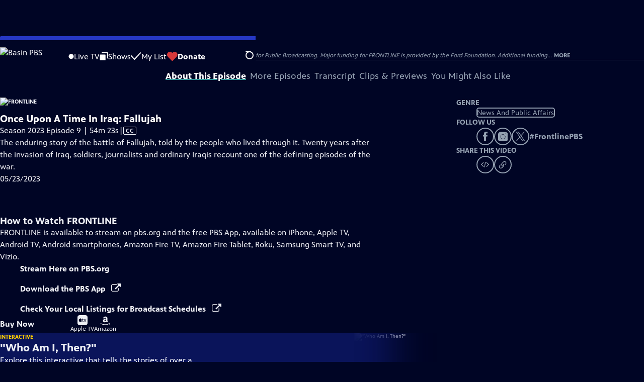

--- FILE ---
content_type: text/html; charset=utf-8
request_url: https://video.basinpbs.org/video/once-upon-a-time-in-iraq-fallujah-erjf9c/
body_size: 96989
content:
<!DOCTYPE html><html lang="en" data-scroll-behavior="smooth"><head><meta charSet="utf-8"/><meta name="viewport" content="width=device-width, initial-scale=1"/><link rel="preload" as="image" imageSrcSet="https://image.pbs.org/stations/kpbt-white-cobranded-logo-MOyPDva.png?format=avif&amp;resize=170x 1x, https://image.pbs.org/stations/kpbt-white-cobranded-logo-MOyPDva.png?format=avif&amp;resize=340x 2x"/><link rel="stylesheet" href="/_next/static/chunks/3fc7fb7d874fbbab.css" data-precedence="next"/><link rel="stylesheet" href="/_next/static/chunks/e3aee8e3aabdc2ee.css" data-precedence="next"/><link rel="stylesheet" href="/_next/static/chunks/59703e310badb6f3.css" data-precedence="next"/><link rel="stylesheet" href="/_next/static/chunks/dae3333ae51e14ce.css" data-precedence="next"/><link rel="stylesheet" href="/_next/static/chunks/3c2085697cb451a4.css" data-precedence="next"/><link rel="stylesheet" href="/_next/static/chunks/4be626bd552f9829.css" data-precedence="next"/><link rel="preload" as="script" fetchPriority="low" href="/_next/static/chunks/4e1b247cec93b429.js"/><script src="/_next/static/chunks/9e53f19a2e4d8ebc.js" async=""></script><script src="/_next/static/chunks/fb1a0fbcbcb70954.js" async=""></script><script src="/_next/static/chunks/77c9025903913c37.js" async=""></script><script src="/_next/static/chunks/f16c94d7792a833b.js" async=""></script><script src="/_next/static/chunks/turbopack-f6e196002a0a09d8.js" async=""></script><script src="/_next/static/chunks/dd4dd01088920e08.js" async=""></script><script src="/_next/static/chunks/ec5ba5291790a938.js" async=""></script><script src="/_next/static/chunks/cd6c3f75e59698ca.js" async=""></script><script src="/_next/static/chunks/6ae9c41d74d90ee6.js" async=""></script><script src="/_next/static/chunks/2e0198e99cdf50d1.js" async=""></script><script src="/_next/static/chunks/04318e7a8d79f6b9.js" async=""></script><script src="/_next/static/chunks/86e23d1c77450768.js" async=""></script><script src="/_next/static/chunks/6fc62e33a466753d.js" async=""></script><script src="/_next/static/chunks/a035f940678f96c6.js" async=""></script><script src="/_next/static/chunks/4e07cd2f0c8a478b.js" async=""></script><script src="/_next/static/chunks/94c95776375e7ce2.js" async=""></script><script src="/_next/static/chunks/0a036e335d387c8e.js" async=""></script><link rel="preload" href="/_next/static/chunks/41d0f7ba259cabe7.css" as="style"/><link rel="preload" href="https://www.googletagmanager.com/gtm.js?id=GTM-TWTDGH&amp;l=GTMDataLayer" as="script"/><link rel="icon" href="/favicons/favicon.ico" sizes="48x48"/><link rel="icon" href="/favicons/favicon.svg" type="image/svg+xml"/><link rel="apple-touch-icon" href="/favicons/favicon-180x180.png"/><link rel="manifest" href="/manifest.webmanifest" crossorigin="use-credentials"/><title>FRONTLINE | Once Upon A Time In Iraq: Fallujah | Season 2023 | Episode 9 | Basin PBS</title><meta name="description" content="The enduring story of the battle of Fallujah, told by the people who lived through it."/><link rel="canonical" href="https://www.pbs.org/video/once-upon-a-time-in-iraq-fallujah-erjf9c/"/><meta property="og:title" content="FRONTLINE | Once Upon A Time In Iraq: Fallujah | Season 2023 | Episode 9"/><meta property="og:description" content="The enduring story of the battle of Fallujah, told by the people who lived through it."/><meta property="og:url" content="https://video.basinpbs.org/video/once-upon-a-time-in-iraq-fallujah-erjf9c/"/><meta property="og:image" content="https://image.pbs.org/video-assets/bCaCFBE-asset-mezzanine-16x9-HFhO8GJ.jpg?focalcrop=1200x630x50x10&amp;format=auto"/><meta property="og:image:width" content="1200"/><meta property="og:image:height" content="630"/><meta property="og:type" content="video.tv_show"/><meta name="twitter:card" content="summary_large_image"/><meta name="twitter:title" content="FRONTLINE | Once Upon A Time In Iraq: Fallujah | Season 2023 | Episode 9"/><meta name="twitter:description" content="The enduring story of the battle of Fallujah, told by the people who lived through it."/><meta name="twitter:image" content="https://image.pbs.org/video-assets/bCaCFBE-asset-mezzanine-16x9-HFhO8GJ.jpg?focalcrop=1200x630x50x10&amp;format=auto"/><meta name="twitter:image:width" content="1200"/><meta name="twitter:image:height" content="630"/><meta name="sentry-trace" content="b0cee58a2acbe204fcb330cd2031afec-ed9bab02984eeb34-1"/><meta name="baggage" content="sentry-environment=production,sentry-public_key=288f494e62479c514a3e89974e97e130,sentry-trace_id=b0cee58a2acbe204fcb330cd2031afec,sentry-org_id=260369,sentry-transaction=GET%20%2Fvideo%2F%5Bslug%5D,sentry-sampled=true,sentry-sample_rand=0.6940833838553124,sentry-sample_rate=1"/><script src="/_next/static/chunks/a6dad97d9634a72d.js" noModule=""></script></head><body><div hidden=""><!--$--><!--/$--></div><a href="#maincontent" class="SkipContent-module-scss-module__pSrA9W__skip_link">Skip to Main Content</a><header class="Navigation-module-scss-module__qD8n8q__navigation"><nav class="UtilityNav-module-scss-module__R7DPYG__utility_nav"><a class="NavLink-module-scss-module__CrqL6W__nav_link UtilityNav-module-scss-module__R7DPYG__home_link UtilityNav-module-scss-module__R7DPYG__svp_home_link" href="/"><img src="https://image.pbs.org/stations/kpbt-white-cobranded-logo-MOyPDva.png?format=avif&amp;resize=170x" srcSet="https://image.pbs.org/stations/kpbt-white-cobranded-logo-MOyPDva.png?format=avif&amp;resize=170x 1x, https://image.pbs.org/stations/kpbt-white-cobranded-logo-MOyPDva.png?format=avif&amp;resize=340x 2x" alt="Basin PBS" width="170" loading="eager" class="UtilityNav-module-scss-module__R7DPYG__svp_station_logo"/></a><ul class="UtilityNav-module-scss-module__R7DPYG__utility_nav_links"><li class=""><a class="NavLink-module-scss-module__CrqL6W__nav_link" href="/livestream/"><svg xmlns="http://www.w3.org/2000/svg" fill="none" viewBox="0 0 11 11" class="UtilityNav-module-scss-module__R7DPYG__live_tv_icon"><circle cx="5.475" cy="5.25" r="5" fill="#fff"></circle></svg>Live TV</a></li><li class=""><a class="NavLink-module-scss-module__CrqL6W__nav_link" href="/shows/"><svg xmlns="http://www.w3.org/2000/svg" fill="none" viewBox="0 0 17 16" class="UtilityNav-module-scss-module__R7DPYG__shows_icon"><path fill="#fff" d="M15.619 0H4.944a.857.857 0 0 0 0 1.713h9.817v9.816a.857.857 0 0 0 1.714 0V.856a.856.856 0 0 0-.856-.857"></path><path fill="#fff" d="M11.017 4.599H1.332a.857.857 0 0 0-.857.856v9.688c0 .473.384.857.857.857h9.685a.857.857 0 0 0 .857-.857V5.455a.855.855 0 0 0-.857-.856"></path></svg>Shows</a></li><li class="MyListMenuItem-module-scss-module__xpFxCW__my_list_menu_item"><a class="NavLink-module-scss-module__CrqL6W__nav_link MyListMenuItem-module-scss-module__xpFxCW__my_list_link" href="/my-list/"><svg xmlns="http://www.w3.org/2000/svg" fill="none" viewBox="0 0 21 16" class="MyListMenuItem-module-scss-module__xpFxCW__my_list_icon"><path fill="#fff" d="m.386 7.854 6.121 6.809c.188.212.45.325.737.337.288 0 .55-.112.737-.325l11.88-12.78c.375-.4.35-1.036-.05-1.411a1.003 1.003 0 0 0-1.411.05L7.257 12.514 1.86 6.518A.993.993 0 0 0 .45 6.443c-.4.362-.438 1-.063 1.411"></path></svg>My List</a></li><li class="UtilityNav-module-scss-module__R7DPYG__push DonateMenuItem-module-scss-module__Lf9vAq__donate_menu_item"><a target="_blank" rel="noopener noreferrer" class="DonateMenuItem-module-scss-module__Lf9vAq__donate_link" href="http://www.basinpbs.org/support/membership/"><svg xmlns="http://www.w3.org/2000/svg" fill="none" viewBox="0 0 22 18" class="DonateMenuItem-module-scss-module__Lf9vAq__donate_icon"><path fill="#D6383A" d="M21.765 5.812C21.765 2.596 19.169 0 15.977 0a5.77 5.77 0 0 0-4.597 2.276A5.77 5.77 0 0 0 6.784 0C3.592 0 .995 2.607.995 5.812c0 1.678.703 3.184 1.83 4.242l6.96 7.234s1.542 1.602 3.138 0l6.98-7.202a5.82 5.82 0 0 0 1.862-4.274"></path></svg>Donate</a><div class="DonateMenuItem-module-scss-module__Lf9vAq__donate_menu"><div class="DonateMenuItem-module-scss-module__Lf9vAq__donate_menu_inner"><img src="https://image.pbs.org/stations/kpbt-white-cobranded-logo-MOyPDva.png?format=avif&amp;resize=165x" srcSet="https://image.pbs.org/stations/kpbt-white-cobranded-logo-MOyPDva.png?format=avif&amp;resize=165x 1x, https://image.pbs.org/stations/kpbt-white-cobranded-logo-MOyPDva.png?format=avif&amp;resize=330x 2x" alt="Basin PBS" width="165" loading="lazy"/><p class="DonateMenuItem-module-scss-module__Lf9vAq__donate_menu_intro">Support your local PBS station in our mission to inspire, enrich, and educate.</p><a class="Button-module-scss-module__gW1A4G__red Button-module-scss-module__gW1A4G__max" href="http://www.basinpbs.org/support/membership/">Donate to <!-- -->Basin PBS</a><img alt="" aria-hidden="true" loading="lazy" width="285" height="223" decoding="async" data-nimg="1" class="DonateMenuItem-module-scss-module__Lf9vAq__donate_illustration" style="color:transparent" src="/_next/static/media/woman-with-plant.25be5bcc.svg"/></div></div></li></ul><div class="SignInOrProfile-module-scss-module__2rt2Dq__sign_in_or_profile_svp undefined"></div><div class="SearchMenu-module-scss-module__GeHO2W__search_menu_wrapper"><button aria-label="Open Search Menu" role="button" class="SearchButtonLink-module-scss-module__MiMj1G__search_button"><div class="SearchButtonLink-module-scss-module__MiMj1G__search_icon" aria-hidden="true"><div class="SearchButtonLink-module-scss-module__MiMj1G__circle"></div><div class="SearchButtonLink-module-scss-module__MiMj1G__line_1"></div><div class="SearchButtonLink-module-scss-module__MiMj1G__line_2"></div><div class="SearchButtonLink-module-scss-module__MiMj1G__line_3"></div></div></button><a class="NavLink-module-scss-module__CrqL6W__nav_link SearchButtonLink-module-scss-module__MiMj1G__search_link SearchMenu-module-scss-module__GeHO2W__search_link" href="/search/"><span class="visuallyhidden">Search</span><div class="SearchButtonLink-module-scss-module__MiMj1G__search_icon" aria-hidden="true"><div class="SearchButtonLink-module-scss-module__MiMj1G__circle"></div><div class="SearchButtonLink-module-scss-module__MiMj1G__line_1"></div><div class="SearchButtonLink-module-scss-module__MiMj1G__line_2"></div><div class="SearchButtonLink-module-scss-module__MiMj1G__line_3"></div></div></a><div class="SearchMenu-module-scss-module__GeHO2W__search_menu"><div class="SearchMenu-module-scss-module__GeHO2W__search_menu_inner"><form class="SearchMenu-module-scss-module__GeHO2W__search_form" action="/search/"><input type="search" aria-label="Search PBS" placeholder="Search ..." autoComplete="off" class="SearchMenu-module-scss-module__GeHO2W__search_input" aria-haspopup="grid" name="q"/><button type="submit" aria-label="Go" class="SearchMenu-module-scss-module__GeHO2W__search_submit_button"><svg xmlns="http://www.w3.org/2000/svg" fill="none" viewBox="0 0 20 20"><path d="m19.538 18.17-.029-.029.015-.014-5.53-5.53c2.374-3.072 2.16-7.493-.655-10.308a7.805 7.805 0 0 0-11.046 0 7.8 7.8 0 0 0 0 11.047 7.8 7.8 0 0 0 5.516 2.289c1.635 0 3.27-.512 4.635-1.522l5.559 5.56.028.028a1.073 1.073 0 0 0 1.507 0c.412-.441.412-1.11 0-1.521M3.8 11.828a5.7 5.7 0 0 1-1.664-4.024c0-1.521.597-2.943 1.664-4.009a5.66 5.66 0 0 1 4.009-1.663c1.521 0 2.943.597 4.009 1.663a5.66 5.66 0 0 1 1.663 4.01c0 1.279-.412 2.487-1.18 3.468l-1.023 1.024a5.65 5.65 0 0 1-3.47 1.18 5.59 5.59 0 0 1-4.008-1.65"></path></svg></button></form></div></div></div><div class="MobileMenu-module-scss-module__3wVdMG__mobile_menu_wrapper"><button aria-label="Open Main Menu" role="button" class="MobileMenuButton-module-scss-module__d9Vn_G__mobile_menu_button"><div aria-hidden="true" class="MobileMenuButton-module-scss-module__d9Vn_G__hamburger"><span class="MobileMenuButton-module-scss-module__d9Vn_G__hamburger_line"></span><span class="MobileMenuButton-module-scss-module__d9Vn_G__hamburger_line"></span><span class="MobileMenuButton-module-scss-module__d9Vn_G__hamburger_line"></span><span class="MobileMenuButton-module-scss-module__d9Vn_G__hamburger_line"></span></div></button><nav class="MobileMenu-module-scss-module__3wVdMG__mobile_menu"><div class="MobileMenu-module-scss-module__3wVdMG__mobile_menu_inner"><div class="MobileMenu-module-scss-module__3wVdMG__genres_toggle"><svg xmlns="http://www.w3.org/2000/svg" fill="none" viewBox="0 0 17 17"><rect width="7.149" height="7.149" x="0.961" y="0.719" fill="#fff" rx="1"></rect><rect width="7.149" height="7.149" x="9.642" y="0.719" fill="#fff" rx="1"></rect><rect width="7.149" height="7.149" x="0.961" y="9.57" fill="#fff" rx="1"></rect><rect width="7.149" height="7.149" x="9.642" y="9.57" fill="#fff" rx="1"></rect></svg><button class="MobileMenu-module-scss-module__3wVdMG__genres_button" role="button">Genres</button></div><ul class="MobileMenu-module-scss-module__3wVdMG__genre_links"><li><a class="NavLink-module-scss-module__CrqL6W__nav_link MobileMenu-module-scss-module__3wVdMG__mobile_menu_genre_nav_link" href="/explore/passport/"><svg xmlns="http://www.w3.org/2000/svg" fill="none" viewBox="0 0 18 19" class="MobileMenu-module-scss-module__3wVdMG__passport_compass"><circle cx="9" cy="9.5" r="9" fill="#5680FF"></circle><path fill="#fff" fill-rule="evenodd" d="M.919 9.535c0-4.426 3.62-8.027 8.07-8.027s8.07 3.601 8.07 8.027c0 4.427-3.62 8.028-8.07 8.028S.919 13.962.919 9.535m6.498-1.562 1.54-5.215c-3.733.017-6.766 3.034-6.783 6.748zM2.174 9.566 7.417 11.1l1.54 5.215c-3.733-.016-6.766-3.034-6.783-6.748Zm6.846 6.748 1.54-5.215 5.243-1.533c-.017 3.714-3.05 6.732-6.783 6.748m6.784-6.808c-.017-3.714-3.05-6.731-6.783-6.748l1.54 5.215z" clip-rule="evenodd"></path><path fill="#fff" fill-rule="evenodd" d="m6.934 6.508-.224.76-.765.224-1.19-2.168 2.18 1.184Zm6.288-1.184-1.19 2.168-.764-.223-.225-.761 2.18-1.184Zm-2.179 7.239.225-.761.765-.224 1.19 2.168zm-5.099-.985-1.19 2.168 2.18-1.183-.224-.761z" clip-rule="evenodd"></path></svg>Best of PBS Passport</a></li><li><a class="NavLink-module-scss-module__CrqL6W__nav_link MobileMenu-module-scss-module__3wVdMG__mobile_menu_genre_nav_link" href="/explore/arts/">Arts &amp; Music</a></li><li><a class="NavLink-module-scss-module__CrqL6W__nav_link MobileMenu-module-scss-module__3wVdMG__mobile_menu_genre_nav_link" href="/explore/culture/">Culture</a></li><li><a class="NavLink-module-scss-module__CrqL6W__nav_link MobileMenu-module-scss-module__3wVdMG__mobile_menu_genre_nav_link" href="/explore/documentaries-and-indie-films/">Documentaries &amp; Indie Films</a></li><li><a class="NavLink-module-scss-module__CrqL6W__nav_link MobileMenu-module-scss-module__3wVdMG__mobile_menu_genre_nav_link" href="/explore/drama/">Drama</a></li><li><a class="NavLink-module-scss-module__CrqL6W__nav_link MobileMenu-module-scss-module__3wVdMG__mobile_menu_genre_nav_link" href="/explore/henry-louis-gates-jr/">Dr. Henry Louis Gates Jr.</a></li><li><a class="NavLink-module-scss-module__CrqL6W__nav_link MobileMenu-module-scss-module__3wVdMG__mobile_menu_genre_nav_link" href="/explore/pbs-america-at-250/">PBS America @ 250</a></li><li><a class="NavLink-module-scss-module__CrqL6W__nav_link MobileMenu-module-scss-module__3wVdMG__mobile_menu_genre_nav_link" href="/explore/food/">Food</a></li><li><a class="NavLink-module-scss-module__CrqL6W__nav_link MobileMenu-module-scss-module__3wVdMG__mobile_menu_genre_nav_link" href="/explore/history/">History</a></li><li><a class="NavLink-module-scss-module__CrqL6W__nav_link MobileMenu-module-scss-module__3wVdMG__mobile_menu_genre_nav_link" href="/explore/home-and-how-to/">Home &amp; How-To</a></li><li><a class="NavLink-module-scss-module__CrqL6W__nav_link MobileMenu-module-scss-module__3wVdMG__mobile_menu_genre_nav_link" href="/explore/news-and-public-affairs/">News &amp; Public Affairs</a></li><li><a class="NavLink-module-scss-module__CrqL6W__nav_link MobileMenu-module-scss-module__3wVdMG__mobile_menu_genre_nav_link" href="/explore/science-and-nature/">Science &amp; Nature</a></li></ul><ul class="MobileMenu-module-scss-module__3wVdMG__links"><li><a class="NavLink-module-scss-module__CrqL6W__nav_link" href="/livestream/"><svg xmlns="http://www.w3.org/2000/svg" fill="none" viewBox="0 0 11 11" class="MobileMenu-module-scss-module__3wVdMG__live_tv_icon"><circle cx="5.475" cy="5.25" r="5" fill="#fff"></circle></svg>Live TV</a></li><li><a class="NavLink-module-scss-module__CrqL6W__nav_link" href="/shows/"><svg xmlns="http://www.w3.org/2000/svg" fill="none" viewBox="0 0 17 16"><path fill="#fff" d="M15.619 0H4.944a.857.857 0 0 0 0 1.713h9.817v9.816a.857.857 0 0 0 1.714 0V.856a.856.856 0 0 0-.856-.857"></path><path fill="#fff" d="M11.017 4.599H1.332a.857.857 0 0 0-.857.856v9.688c0 .473.384.857.857.857h9.685a.857.857 0 0 0 .857-.857V5.455a.855.855 0 0 0-.857-.856"></path></svg>Shows</a></li><li><a class="NavLink-module-scss-module__CrqL6W__nav_link" href="/my-list/shows/"><svg xmlns="http://www.w3.org/2000/svg" fill="none" viewBox="0 0 21 16"><path fill="#fff" d="m.386 7.854 6.121 6.809c.188.212.45.325.737.337.288 0 .55-.112.737-.325l11.88-12.78c.375-.4.35-1.036-.05-1.411a1.003 1.003 0 0 0-1.411.05L7.257 12.514 1.86 6.518A.993.993 0 0 0 .45 6.443c-.4.362-.438 1-.063 1.411"></path></svg>My List</a></li><li><a href="http://www.basinpbs.org/support/membership/"><svg xmlns="http://www.w3.org/2000/svg" fill="none" viewBox="0 0 22 18"><path fill="#D6383A" d="M21.765 5.812C21.765 2.596 19.169 0 15.977 0a5.77 5.77 0 0 0-4.597 2.276A5.77 5.77 0 0 0 6.784 0C3.592 0 .995 2.607.995 5.812c0 1.678.703 3.184 1.83 4.242l6.96 7.234s1.542 1.602 3.138 0l6.98-7.202a5.82 5.82 0 0 0 1.862-4.274"></path></svg>Donate</a></li><li class="MobileMenu-module-scss-module__3wVdMG__personal"><button class="Button-module-scss-module__gW1A4G__white_ghost Button-module-scss-module__gW1A4G__max">Sign In</button></li></ul></div></nav></div></nav></header><main id="maincontent" tabindex="0"><div class="PageTransition-module-scss-module__3E4t1q__page_transition"><div class="AboutThisVideo-module-scss-module___ZBhlq__about_this_video AboutThisVideo-module-scss-module___ZBhlq__above_tabs"><a class="AboutThisVideo-module-scss-module___ZBhlq__ancestor_link" href="/show/frontline/"><img src="https://image.pbs.org/contentchannels/vYhuanG-white-logo-41-EbdQphC.png?format=avif&amp;resize=200x" srcSet="https://image.pbs.org/contentchannels/vYhuanG-white-logo-41-EbdQphC.png?format=avif&amp;resize=200x 1x, https://image.pbs.org/contentchannels/vYhuanG-white-logo-41-EbdQphC.png?format=avif&amp;resize=400x 2x" alt="FRONTLINE" width="200" loading="lazy" class="AboutThisVideo-module-scss-module___ZBhlq__ancestor_logo"/></a><h1 class="AboutThisVideo-module-scss-module___ZBhlq__video_title">Once Upon A Time In Iraq: Fallujah</h1><p class="AboutThisVideo-module-scss-module___ZBhlq__video_summary">Season 2023 Episode 9 | 54m 23s<span><span class="visuallyhidden">Video has <!-- -->Closed Captions</span><span aria-hidden="true" class="AccessibilityIcons-module-scss-module__T_7hda__accessibility_icons_icons"> | <span class="AccessibilityIcons-module-scss-module__T_7hda__icon">CC</span></span></span></p><p class="AboutThisVideo-module-scss-module___ZBhlq__description_short">The enduring story of the battle of Fallujah, told by the people who lived through it.</p><p class="AboutThisVideo-module-scss-module___ZBhlq__description_long">The enduring story of the battle of Fallujah, told by the people who lived through it. Twenty years after the invasion of Iraq, soldiers, journalists and ordinary Iraqis recount one of the defining episodes of the war.</p><p class="AiringExpiringRating-module-scss-module__UP1y4W__aired_expired_rating AboutThisVideo-module-scss-module___ZBhlq__video_airing_expiring_rating_info">05/23/2023</p><p class="AboutThisVideo-module-scss-module___ZBhlq__video_help VideoHelp-module-scss-module___UZH6a__video_help">Problems playing video?  <button class="VideoHelp-module-scss-module___UZH6a__report_a_problem_button">Report a Problem</button> | <a href="https://help.pbs.org/support/solutions/articles/5000673858-i-don-t-see-closed-captions-on-the-video-i-m-watching" target="_blank">Closed Captioning Feedback</a></p><dialog class="Modal-module-scss-module__GBQoIG__modal ReportAProblemModal-module-scss-module__bu4EwW__report_a_problem_modal"><div><div class="ReportAProblemModal-module-scss-module__bu4EwW__report_a_problem_modal__inner"><div class="ReportAProblemModal-module-scss-module__bu4EwW__report_a_problem_modal__default"><h2>Report a Problem</h2><p>Before you submit an error, please consult our <a href="https://help.pbs.org/support/solutions/12000002757" target="_blank">Video Help page</a>.</p><label for="problem-type">Type of Error</label><select name="problem-type" id="problem-type"><option value="does-not-load" selected="">Video doesn’t load</option><option value="does-not-play">Video loads, but doesn’t play</option><option value="video-jumps-back-forward">Video jumps back/forward</option><option value="only-audio-is-streaming">Only audio is streaming</option><option value="sponsorship-playback-error">Sponsorship playback error</option><option value="other">Other</option></select><div class="ReportAProblemModal-module-scss-module__bu4EwW__report_a_problem_modal__buttons"><button class="Button-module-scss-module__gW1A4G__white">Submit</button><button class="Button-module-scss-module__gW1A4G__white_ghost">Cancel</button></div></div></div><button class="Modal-module-scss-module__GBQoIG__btn__close" aria-label="Close"><svg xmlns="http://www.w3.org/2000/svg" viewBox="0 0 34 35"><path d="M19.358 17.782 33.24 3.9a1.846 1.846 0 0 0 0-2.588 1.846 1.846 0 0 0-2.588 0L16.77 15.429 3.123 1.547a1.846 1.846 0 0 0-2.589 0 1.846 1.846 0 0 0 0 2.588l13.883 13.883L.534 31.664a1.846 1.846 0 0 0 0 2.588 1.846 1.846 0 0 0 2.589 0L17.005 20.37l13.882 13.883a1.846 1.846 0 0 0 2.588 0 1.846 1.846 0 0 0 0-2.588z"></path></svg></button></div></dialog></div><div class="SponsorshipVideoHelpRow-module-scss-module__f-EKcW__sponsorship_video_help_row sponsorship_row__top"><div><p class="SponsorshipVideoHelpRow-module-scss-module__f-EKcW__sponsorship_video_help_row_video_help VideoHelp-module-scss-module___UZH6a__video_help">Problems playing video?  <button class="VideoHelp-module-scss-module___UZH6a__report_a_problem_button">Report a Problem</button> | <a href="https://help.pbs.org/support/solutions/articles/5000673858-i-don-t-see-closed-captions-on-the-video-i-m-watching" target="_blank">Closed Captioning Feedback</a></p><dialog class="Modal-module-scss-module__GBQoIG__modal ReportAProblemModal-module-scss-module__bu4EwW__report_a_problem_modal"><div><div class="ReportAProblemModal-module-scss-module__bu4EwW__report_a_problem_modal__inner"><div class="ReportAProblemModal-module-scss-module__bu4EwW__report_a_problem_modal__default"><h2>Report a Problem</h2><p>Before you submit an error, please consult our <a href="https://help.pbs.org/support/solutions/12000002757" target="_blank">Video Help page</a>.</p><label for="problem-type">Type of Error</label><select name="problem-type" id="problem-type"><option value="does-not-load" selected="">Video doesn’t load</option><option value="does-not-play">Video loads, but doesn’t play</option><option value="video-jumps-back-forward">Video jumps back/forward</option><option value="only-audio-is-streaming">Only audio is streaming</option><option value="sponsorship-playback-error">Sponsorship playback error</option><option value="other">Other</option></select><div class="ReportAProblemModal-module-scss-module__bu4EwW__report_a_problem_modal__buttons"><button class="Button-module-scss-module__gW1A4G__white">Submit</button><button class="Button-module-scss-module__gW1A4G__white_ghost">Cancel</button></div></div></div><button class="Modal-module-scss-module__GBQoIG__btn__close" aria-label="Close"><svg xmlns="http://www.w3.org/2000/svg" viewBox="0 0 34 35"><path d="M19.358 17.782 33.24 3.9a1.846 1.846 0 0 0 0-2.588 1.846 1.846 0 0 0-2.588 0L16.77 15.429 3.123 1.547a1.846 1.846 0 0 0-2.589 0 1.846 1.846 0 0 0 0 2.588l13.883 13.883L.534 31.664a1.846 1.846 0 0 0 0 2.588 1.846 1.846 0 0 0 2.589 0L17.005 20.37l13.882 13.883a1.846 1.846 0 0 0 2.588 0 1.846 1.846 0 0 0 0-2.588z"></path></svg></button></div></dialog><div class="SponsorshipText-module-scss-module__sUywgG__sponsorship_text visible_above_sm"><p><span>Funding for FRONTLINE is provided through the support of PBS viewers and by the Corporation for Public Broadcasting. Major funding for FRONTLINE is provided by the Ford Foundation. Additional funding...</span><button>More</button></p></div></div></div><div class="TabContainer-module-scss-module__GvLkYW__tab_container"><ul class="TabContainer-module-scss-module__GvLkYW__tabs" role="tablist"><li role="presentation"><a id="tab1" class="Tab-module-scss-module__wnxuWW__tab_link Tab-module-scss-module__wnxuWW__is_active" href="#About This Episode" role="tab">About This Episode</a></li><li role="presentation"><a id="tab2" class="Tab-module-scss-module__wnxuWW__tab_link false" href="#More Episodes" tabindex="-1" role="tab">More Episodes</a></li><li role="presentation"><a id="tab3" class="Tab-module-scss-module__wnxuWW__tab_link false" href="#Transcript" tabindex="-1" role="tab">Transcript</a></li><li role="presentation"><a id="tab4" class="Tab-module-scss-module__wnxuWW__tab_link false" href="#Clips &amp; Previews" tabindex="-1" role="tab">Clips &amp; Previews</a></li><li role="presentation"><a id="tab5" class="Tab-module-scss-module__wnxuWW__tab_link false" href="#You Might Also Like" tabindex="-1" role="tab">You Might Also Like</a></li></ul><div class="TabContainer-module-scss-module__GvLkYW__tab_sections"><section aria-labelledby="tab1" class="TabContainer-module-scss-module__GvLkYW__tab_panel" id="section1" role="tabpanel" tabindex="-1"><div class="AboutThisVideoTab-module-scss-module__FhMCzW__about_this_video_tab_container"><div class="AboutThisVideoTab-module-scss-module__FhMCzW__about_this_video_tab"><div class="AboutThisVideo-module-scss-module___ZBhlq__about_this_video AboutThisVideo-module-scss-module___ZBhlq__in_tab"><a class="AboutThisVideo-module-scss-module___ZBhlq__ancestor_link" href="/show/frontline/"><img src="https://image.pbs.org/contentchannels/vYhuanG-white-logo-41-EbdQphC.png?format=avif&amp;resize=200x" srcSet="https://image.pbs.org/contentchannels/vYhuanG-white-logo-41-EbdQphC.png?format=avif&amp;resize=200x 1x, https://image.pbs.org/contentchannels/vYhuanG-white-logo-41-EbdQphC.png?format=avif&amp;resize=400x 2x" alt="FRONTLINE" width="200" loading="lazy" class="AboutThisVideo-module-scss-module___ZBhlq__ancestor_logo"/></a><h1 class="AboutThisVideo-module-scss-module___ZBhlq__video_title">Once Upon A Time In Iraq: Fallujah</h1><p class="AboutThisVideo-module-scss-module___ZBhlq__video_summary">Season 2023 Episode 9 | 54m 23s<span><span class="visuallyhidden">Video has <!-- -->Closed Captions</span><span aria-hidden="true" class="AccessibilityIcons-module-scss-module__T_7hda__accessibility_icons_icons"> | <span class="AccessibilityIcons-module-scss-module__T_7hda__icon">CC</span></span></span></p><p class="AboutThisVideo-module-scss-module___ZBhlq__description_long">The enduring story of the battle of Fallujah, told by the people who lived through it. Twenty years after the invasion of Iraq, soldiers, journalists and ordinary Iraqis recount one of the defining episodes of the war.</p><p class="AiringExpiringRating-module-scss-module__UP1y4W__aired_expired_rating AboutThisVideo-module-scss-module___ZBhlq__video_airing_expiring_rating_info">05/23/2023</p><p class="AboutThisVideo-module-scss-module___ZBhlq__video_help VideoHelp-module-scss-module___UZH6a__video_help">Problems playing video?  <button class="VideoHelp-module-scss-module___UZH6a__report_a_problem_button">Report a Problem</button> | <a href="https://help.pbs.org/support/solutions/articles/5000673858-i-don-t-see-closed-captions-on-the-video-i-m-watching" target="_blank">Closed Captioning Feedback</a></p><dialog class="Modal-module-scss-module__GBQoIG__modal ReportAProblemModal-module-scss-module__bu4EwW__report_a_problem_modal"><div><div class="ReportAProblemModal-module-scss-module__bu4EwW__report_a_problem_modal__inner"><div class="ReportAProblemModal-module-scss-module__bu4EwW__report_a_problem_modal__default"><h2>Report a Problem</h2><p>Before you submit an error, please consult our <a href="https://help.pbs.org/support/solutions/12000002757" target="_blank">Video Help page</a>.</p><label for="problem-type">Type of Error</label><select name="problem-type" id="problem-type"><option value="does-not-load" selected="">Video doesn’t load</option><option value="does-not-play">Video loads, but doesn’t play</option><option value="video-jumps-back-forward">Video jumps back/forward</option><option value="only-audio-is-streaming">Only audio is streaming</option><option value="sponsorship-playback-error">Sponsorship playback error</option><option value="other">Other</option></select><div class="ReportAProblemModal-module-scss-module__bu4EwW__report_a_problem_modal__buttons"><button class="Button-module-scss-module__gW1A4G__white">Submit</button><button class="Button-module-scss-module__gW1A4G__white_ghost">Cancel</button></div></div></div><button class="Modal-module-scss-module__GBQoIG__btn__close" aria-label="Close"><svg xmlns="http://www.w3.org/2000/svg" viewBox="0 0 34 35"><path d="M19.358 17.782 33.24 3.9a1.846 1.846 0 0 0 0-2.588 1.846 1.846 0 0 0-2.588 0L16.77 15.429 3.123 1.547a1.846 1.846 0 0 0-2.589 0 1.846 1.846 0 0 0 0 2.588l13.883 13.883L.534 31.664a1.846 1.846 0 0 0 0 2.588 1.846 1.846 0 0 0 2.589 0L17.005 20.37l13.882 13.883a1.846 1.846 0 0 0 2.588 0 1.846 1.846 0 0 0 0-2.588z"></path></svg></button></div></dialog></div><div class="ContentMetadata-module-scss-module__ZTOEHq__content_metadata AboutThisVideoTab-module-scss-module__FhMCzW__content_metadata"><div class="ContentMetadata-module-scss-module__ZTOEHq__content_metadata__genre"><h2 class="ContentMetadata-module-scss-module__ZTOEHq__content_metadata__sub_title">Genre</h2><ul class="ContentMetadata-module-scss-module__ZTOEHq__content_metadata__genre_badges"><li><a class="Badge-module-scss-module__Wzi7zW__genre" href="/explore/news-and-public-affairs/">News and Public Affairs</a></li></ul></div><div class="ContentMetadata-module-scss-module__ZTOEHq__content_metadata__follow_us"><h3 class="ContentMetadata-module-scss-module__ZTOEHq__content_metadata__sub_title">Follow Us</h3><div class="ContentMetadata-module-scss-module__ZTOEHq__content_metadata__social_stuff"><ul class="SocialLinks-module-scss-module__j7G10q__social_links"><li><a class="SocialLinks-module-scss-module__j7G10q__social_link SocialLinks-module-scss-module__j7G10q__pebble SocialLinks-module-scss-module__j7G10q__change_color_on_hover" target="_blank" rel="noopener noreferrer" title="Connect with FRONTLINE on facebook" href="https://www.facebook.com/frontline"><svg xmlns="http://www.w3.org/2000/svg" aria-label="Facebook" class="pbs-facebook_svg__pbs-facebook" viewBox="0 0 80 171" aria-hidden="true"><path fill="#fff" fill-rule="evenodd" d="M53.036 55.806V41.072q-.001-3.319.31-5.135.31-1.818 1.402-3.582 1.088-1.763 3.527-2.437 2.44-.676 6.488-.675h14.733V-.225H55.942q-20.444 0-29.366 9.7-8.923 9.704-8.923 28.587v17.744H.012v29.469h17.64v85.5h35.384v-85.5h23.553l3.113-29.47z"></path></svg></a></li><li><a class="SocialLinks-module-scss-module__j7G10q__social_link SocialLinks-module-scss-module__j7G10q__pebble SocialLinks-module-scss-module__j7G10q__change_color_on_hover" target="_blank" rel="noopener noreferrer" title="Connect with FRONTLINE on instagram" href="https://www.instagram.com/frontlinepbs/"><svg xmlns="http://www.w3.org/2000/svg" aria-hidden="true" class="pbs-instagram_svg__pbs-instagram" viewBox="0 0 17 17"><g fill="#fff" fill-rule="evenodd"><path d="M16.718 13.3a3.923 3.923 0 0 1-3.918 3.918H4.353A3.923 3.923 0 0 1 .434 13.3V4.852A3.923 3.923 0 0 1 4.353.934H12.8a3.923 3.923 0 0 1 3.918 3.918zM8.576 4.085a4.996 4.996 0 0 0-4.99 4.991 4.996 4.996 0 0 0 4.99 4.99 4.996 4.996 0 0 0 4.99-4.99 4.996 4.996 0 0 0-4.99-4.99m5.139-1.474a1.286 1.286 0 1 0 0 2.573 1.286 1.286 0 0 0 0-2.573"></path><path d="M8.576 12.5a3.427 3.427 0 0 1-3.423-3.424 3.427 3.427 0 0 1 3.423-3.424A3.43 3.43 0 0 1 12 9.076 3.43 3.43 0 0 1 8.576 12.5"></path></g></svg></a></li><li><a class="SocialLinks-module-scss-module__j7G10q__social_link SocialLinks-module-scss-module__j7G10q__pebble SocialLinks-module-scss-module__j7G10q__change_color_on_hover" target="_blank" rel="noopener noreferrer" title="Connect with FRONTLINE on twitter" href="https://twitter.com/frontlinepbs"><svg xmlns="http://www.w3.org/2000/svg" fill="none" aria-label="Twitter" class="pbs-twitter_svg__pbs-twitter" viewBox="0 0 1200 1227" aria-hidden="true"><path fill="#fff" d="M714.163 519.284 1160.89 0h-105.86L667.137 450.887 357.328 0H0l468.492 681.821L0 1226.37h105.866l409.625-476.152 327.181 476.152H1200L714.137 519.284zM569.165 687.828l-47.468-67.894-377.686-540.24h162.604l304.797 435.991 47.468 67.894 396.2 566.721H892.476L569.165 687.854z"></path></svg></a></li></ul><p class="Hashtag-module-scss-module__VUJjsG__hashtag">#<!-- -->FrontlinePBS</p></div></div><div class="ContentMetadata-module-scss-module__ZTOEHq__content_metadata__share_this_video"><h3 class="ContentMetadata-module-scss-module__ZTOEHq__content_metadata__sub_title">Share This Video</h3><ul class="ContentMetadata-module-scss-module__ZTOEHq__content_metadata__share_this_video__links"><li><button class="ContentMetadata-module-scss-module__ZTOEHq__content_metadata ContentMetadata-module-scss-module__ZTOEHq__content_metadata__share_this_video__links__embed_button" aria-label="Embed this video"><svg xmlns="http://www.w3.org/2000/svg" fill="#fff" aria-hidden="true" class="embed-lg_svg__pbs-component-embed" viewBox="0 0 275.26 183.09"><path d="M144.05 2.3a2.88 2.88 0 0 1 3.4-2.24L163 3.28a2.88 2.88 0 0 1 2.22 3.4l-36.11 174.11a2.88 2.88 0 0 1-3.39 2.24l-15.52-3.22a2.88 2.88 0 0 1-2.22-3.4zM30.72 88.24l61.1-61.1a2.88 2.88 0 0 0 0-4.07l-12-12a2.88 2.88 0 0 0-4.07 0L.84 86a2.88 2.88 0 0 0 0 4.07l.16.16a2.85 2.85 0 0 0 .69 1.11l74.92 74.92a2.88 2.88 0 0 0 4.07 0l12-12a2.87 2.87 0 0 0 0-4.07zm213.52 0-61.68-61.7a2.88 2.88 0 0 1 0-4.07l12.14-12.13a2.88 2.88 0 0 1 4.07 0L274.42 86a2.88 2.88 0 0 1 0 4.07l-.17.17a2.84 2.84 0 0 1-.69 1.12L197.9 167a2.88 2.88 0 0 1-4.07 0l-12.13-12.15a2.88 2.88 0 0 1 0-4.07z" class="embed-lg_svg__cls-1"></path></svg></button><dialog class="Modal-module-scss-module__GBQoIG__modal EmbedModal-module-scss-module__14i-zG__embed_modal"><div><div class="EmbedModal-module-scss-module__14i-zG__embed_modal__dialog"><div class="EmbedModal-module-scss-module__14i-zG__embed_modal__topbar"><h2 class="EmbedModal-module-scss-module__14i-zG__embed_modal__topbar_title">Embed Video</h2></div><div><div class="EmbedModal-module-scss-module__14i-zG__embed_modal__info"><img src="https://image.pbs.org/video-assets/bCaCFBE-asset-mezzanine-16x9-HFhO8GJ.jpg?format=avif&amp;resize=185x104" srcSet="https://image.pbs.org/video-assets/bCaCFBE-asset-mezzanine-16x9-HFhO8GJ.jpg?format=avif&amp;resize=185x104 1x, https://image.pbs.org/video-assets/bCaCFBE-asset-mezzanine-16x9-HFhO8GJ.jpg?format=avif&amp;resize=370x208 2x" alt="Once Upon A Time In Iraq: Fallujah" width="185" height="104" loading="lazy" class="EmbedModal-module-scss-module__14i-zG__embed_modal__image"/><p class="EmbedModal-module-scss-module__14i-zG__embed_modal__show_title">FRONTLINE</p><h3 class="EmbedModal-module-scss-module__14i-zG__embed_modal__video_title">Once Upon A Time In Iraq: Fallujah</h3><p class="EmbedModal-module-scss-module__14i-zG__embed_modal__meta">S<!-- -->2023<!-- --> Ep<!-- -->9</p></div><h3 class="EmbedModal-module-scss-module__14i-zG__embed_modal__iframe_title">Fixed iFrame</h3><div class="EmbedModal-module-scss-module__14i-zG__embed_modal__edit_dimensions"><label for="embed-width">Width: <span class="visuallyhidden">in pixels</span></label><input type="number" id="embed-width" min="320" step="1" name="width" value="512"/><span aria-hidden="true">px</span><label for="embed-height">Height: <span class="visuallyhidden">in pixels</span></label><input type="number" id="embed-height" min="258" step="1" name="height" value="332"/><span aria-hidden="true">px</span></div><div class="EmbedModal-module-scss-module__14i-zG__embed_modal__input_button"><input id="fixed-iframe-text" aria-labelledby="fixed-iframe-title" class="EmbedModal-module-scss-module__14i-zG__embed_modal__text_for_copying" type="text" aria-hidden="true" readOnly="" value="&lt;iframe width=&quot;512&quot; height=&quot;332&quot; src=&quot;https://player.pbs.org/viralplayer/3080746203/&quot; allowfullscreen allow=&quot;encrypted-media&quot; style=&quot;border: 0;&quot;&gt;&lt;/iframe&gt;"/><button data-copy-target="fixed-iframe-text" class="EmbedModal-module-scss-module__14i-zG__embed_modal__copy_button" aria-label="Click to copy the fixed iFrame"><span aria-hidden="true">Copy</span></button></div><h3 class="EmbedModal-module-scss-module__14i-zG__embed_modal__iframe_title">Responsive iFrame</h3><div class="EmbedModal-module-scss-module__14i-zG__embed_modal__input_button"><input id="fixed-iframe-text" aria-labelledby="fixed-iframe-title" class="EmbedModal-module-scss-module__14i-zG__embed_modal__text_for_copying" type="text" aria-hidden="true" readOnly="" value="&lt;div class=&quot;pbs-viral-player-wrapper&quot; style=&quot;position: relative; padding-top: calc(56.25% + 43px);&quot;&gt;&lt;iframe src=&quot;https://player.pbs.org/viralplayer/3080746203/&quot; allowfullscreen allow=&quot;encrypted-media&quot; style=&quot;position: absolute; top: 0; width: 100%; height: 100%; border: 0;&quot;&gt;&lt;/iframe&gt;&lt;/div&gt;"/><button data-copy-target="fixed-iframe-text" class="EmbedModal-module-scss-module__14i-zG__embed_modal__copy_button" aria-label="Click to copy the fixed iFrame"><span aria-hidden="true">Copy</span></button></div></div></div><button class="Modal-module-scss-module__GBQoIG__btn__close" aria-label="Close"><svg xmlns="http://www.w3.org/2000/svg" viewBox="0 0 34 35"><path d="M19.358 17.782 33.24 3.9a1.846 1.846 0 0 0 0-2.588 1.846 1.846 0 0 0-2.588 0L16.77 15.429 3.123 1.547a1.846 1.846 0 0 0-2.589 0 1.846 1.846 0 0 0 0 2.588l13.883 13.883L.534 31.664a1.846 1.846 0 0 0 0 2.588 1.846 1.846 0 0 0 2.589 0L17.005 20.37l13.882 13.883a1.846 1.846 0 0 0 2.588 0 1.846 1.846 0 0 0 0-2.588z"></path></svg></button></div></dialog></li><li><div class="CopyButton-module-scss-module__JGyxCG__copy_button"><button title="Copy link to video"><svg xmlns="http://www.w3.org/2000/svg" fill="#fff" aria-hidden="true" class="link_svg__pbs-link" viewBox="0 0 17 17"><path d="M9.7 1.8c.7-.7 1.7-1.1 2.8-1.1 2.2 0 3.9 1.8 3.9 3.9 0 1-.4 2-1.1 2.8l-1.4 1.4c-.2.1-.4.2-.6.2s-.4-.1-.5-.2-.2-.3-.2-.5.1-.4.2-.5l1.4-1.4c.5-.5.7-1.1.7-1.7 0-1.3-1.1-2.4-2.4-2.4-.7 0-1.3.3-1.7.7l-3 2.8c-.5.5-.7 1.1-.7 1.8 0 .8.4 1.6 1.1 2.1.2.1.3.3.3.5s0 .4-.1.6-.3.3-.5.3-.4 0-.6-.1c-1.1-.7-1.8-2-1.8-3.3 0-1 .4-2 1.1-2.8zm-.6 4.3c.2 0 .4 0 .6.1 1.1.7 1.8 2 1.8 3.3 0 1-.4 2-1.1 2.8l-2.9 2.9c-.7.7-1.7 1.1-2.8 1.1-2.2 0-3.9-1.8-3.9-3.9 0-1 .4-2 1.1-2.8l1.4-1.4c.1-.1.3-.2.5-.2s.4.1.5.2.2.3.2.5-.1.4-.2.5l-1.4 1.4c-.5.5-.7 1.1-.7 1.7 0 1.3 1.1 2.4 2.4 2.4.7 0 1.3-.3 1.7-.7l2.9-2.9c.5-.5.7-1.1.7-1.7 0-.8-.4-1.6-1.1-2.1-.1 0-.2-.1-.2-.3s0-.4.1-.6c.1-.1.2-.2.4-.3"></path></svg></button><span class="CopyButton-module-scss-module__JGyxCG__copy_button__copied_text" aria-live="polite" aria-hidden="true">Link Copied to Clipboard</span></div></li></ul></div></div><div class="HowToWatch-module-scss-module___Ud1Xa__how_to_watch AboutThisVideoTab-module-scss-module__FhMCzW__how_to_watch"><h2 class="HowToWatch-module-scss-module___Ud1Xa__how_to_watch__title">How to Watch <!-- -->FRONTLINE</h2><p class="HowToWatch-module-scss-module___Ud1Xa__how_to_watch__text">FRONTLINE<!-- --> is available to stream on pbs.org and the free PBS App, available on iPhone, Apple TV, Android TV, Android smartphones, Amazon Fire TV, Amazon Fire Tablet, Roku, Samsung Smart TV, and Vizio.</p><ul class="HowToWatch-module-scss-module___Ud1Xa__how_to_watch__links"><li><a href="/show/frontline/">Stream Here on PBS.org</a></li><li><a target="_blank" href="https://www.pbs.org/pbs-app/">Download the PBS App <svg xmlns="http://www.w3.org/2000/svg" aria-hidden="true" class="external-link_svg__external-link" viewBox="0 0 18.5 15.6"><path d="M14.2 9.1h-.7c-.1 0-.2 0-.2.1-.1.1-.1.1-.1.2v3.3c0 .4-.2.8-.5 1.2-.3.3-.7.5-1.2.5H3c-.5 0-.8-.2-1.2-.5-.3-.3-.5-.7-.5-1.2V4.2c0-.4.2-.8.5-1.2.3-.2.7-.4 1.2-.4h7.3c.1 0 .2 0 .2-.1.1-.1.1-.1.1-.2v-.7c0-.1 0-.2-.1-.2-.1-.1-.1-.1-.2-.1H3q-1.2 0-2.1.9c-.6.5-.9 1.2-.9 2v8.5q0 1.2.9 2.1t2.1.9h8.6q1.2 0 2.1-.9t.9-2.1V9.5c0-.1 0-.2-.1-.2-.2-.1-.2-.2-.3-.2"></path><path d="M18.3.2c-.2-.1-.3-.2-.5-.2h-5.3c-.2 0-.3.1-.5.2-.1.1-.2.3-.2.5s.1.3.2.5L13.8 3 7.2 9.5c-.1.1-.1.2-.1.3s0 .2.1.2l1.2 1.2c.1.1.1.1.2.1s.2 0 .2-.1l6.7-6.6 1.8 1.8c.1.1.3.2.5.2s.3-.1.5-.2c.1-.1.2-.3.2-.5V.7c0-.2-.1-.4-.2-.5"></path></svg></a></li><li><a target="_blank" href="http://www.basinpbs.org/schedule/">Check Your Local Listings for Broadcast Schedules <svg xmlns="http://www.w3.org/2000/svg" aria-hidden="true" class="external-link_svg__external-link" viewBox="0 0 18.5 15.6"><path d="M14.2 9.1h-.7c-.1 0-.2 0-.2.1-.1.1-.1.1-.1.2v3.3c0 .4-.2.8-.5 1.2-.3.3-.7.5-1.2.5H3c-.5 0-.8-.2-1.2-.5-.3-.3-.5-.7-.5-1.2V4.2c0-.4.2-.8.5-1.2.3-.2.7-.4 1.2-.4h7.3c.1 0 .2 0 .2-.1.1-.1.1-.1.1-.2v-.7c0-.1 0-.2-.1-.2-.1-.1-.1-.1-.2-.1H3q-1.2 0-2.1.9c-.6.5-.9 1.2-.9 2v8.5q0 1.2.9 2.1t2.1.9h8.6q1.2 0 2.1-.9t.9-2.1V9.5c0-.1 0-.2-.1-.2-.2-.1-.2-.2-.3-.2"></path><path d="M18.3.2c-.2-.1-.3-.2-.5-.2h-5.3c-.2 0-.3.1-.5.2-.1.1-.2.3-.2.5s.1.3.2.5L13.8 3 7.2 9.5c-.1.1-.1.2-.1.3s0 .2.1.2l1.2 1.2c.1.1.1.1.2.1s.2 0 .2-.1l6.7-6.6 1.8 1.8c.1.1.3.2.5.2s.3-.1.5-.2c.1-.1.2-.3.2-.5V.7c0-.2-.1-.4-.2-.5"></path></svg></a></li></ul><div class="BuyNow-module-scss-module__Y2IyeW__buy_now"><h3 class="BuyNow-module-scss-module__Y2IyeW__buy_now__title">Buy Now</h3><ul class="BuyNow-module-scss-module__Y2IyeW__buy_now__links"><li><a target="_blank" href="https://tv.apple.com/movie/once-upon-a-time-in-iraq-fallujah/umc.cmc.4p7uxtxmckyefsl31mp8jwdfu?itsct=tv_box_link&amp;itscg=30200"><svg xmlns="http://www.w3.org/2000/svg" viewBox="0 0 24.25 24.25"><path d="M24.11 4.18c-.08-.5-.24-.99-.47-1.45A4.84 4.84 0 0 0 21.52.62c-.45-.23-.94-.39-1.44-.48-.53-.08-1.06-.13-1.59-.14H5.77c-.53.01-1.06.06-1.58.15-.51.08-.99.25-1.45.48-.91.47-1.64 1.2-2.11 2.11-.23.46-.39.95-.48 1.45C.06 4.71.01 5.24 0 5.77v12.72q.015.795.15 1.59c.09.5.25.99.48 1.44a4.84 4.84 0 0 0 2.11 2.12c.46.23.95.39 1.45.47.52.09 1.05.13 1.58.14h12.72c.53 0 1.06-.05 1.59-.14.5-.08.99-.24 1.44-.47.92-.46 1.66-1.2 2.12-2.12.23-.45.39-.94.47-1.44.09-.53.13-1.06.14-1.59V5.76c0-.53-.05-1.06-.14-1.58M7.3 7.71c.34-.4.82-.66 1.34-.71.04.53-.13 1.05-.47 1.45-.32.42-.82.67-1.35.66-.02-.51.15-1.01.48-1.4m2.63 7.25c-.4.56-.8 1.11-1.4 1.12s-.8-.36-1.49-.36-.88.35-1.48.37-1.06-.59-1.44-1.15c-.78-1.12-1.37-3.18-.57-4.56.38-.68 1.1-1.11 1.88-1.14.59-.01 1.13.4 1.49.4s.99-.43 1.74-.43c.66.02 1.28.36 1.66.9a2.06 2.06 0 0 0-1 1.73c0 .8.49 1.53 1.23 1.84-.14.46-.35.89-.62 1.28m4.68-4.29h-1.22v3.52c0 .55.24.81.78.81h.43v1c-.24.05-.48.07-.72.07-1.26 0-1.75-.49-1.75-1.71v-3.69h-.93v-1h.93V8.15h1.26v1.52h1.22zM18.87 16h-1.34l-2.24-6.33h1.36l1.57 5.1 1.58-5.1 1.31-.02z"></path></svg><span class="visuallyhidden">Buy on </span>Apple TV</a></li><li><a target="_blank" href="https://www.amazon.com/Once-Upon-Time-Iraq-Fallujah/dp/B0C54NY9NH?crid=2ZWXA5KCQ1825&amp;keywords=Once+Upon+a+Time+in+Iraq%3A+Fallujah&amp;qid=1686145167&amp;s=instant-video&amp;sprefix=once+upon+a+time+in+iraq+fallujah%2Cinstant-video%2C67&amp;sr=1-1&amp;linkCode=ll2&amp;tag=p05a2-20&amp;linkId=0aaf8cf86125845e8d55404897846b65&amp;language=en_US&amp;ref_=as_li_ss_tl"><svg xmlns="http://www.w3.org/2000/svg" aria-hidden="true" class="amazon_svg__pbs-amazon" viewBox="0 0 22 20"><path fill="none" fill-rule="nonzero" d="M.535 15.502q.094-.15.302-.019 4.725 2.74 10.282 2.74 3.704 0 7.314-1.379l.274-.113q.18-.076.255-.114.284-.113.444.114.161.226-.104.415-.34.246-.87.567-1.624.964-3.628 1.493t-3.912.53q-2.948 0-5.576-1.03A15.4 15.4 0 0 1 .61 15.804q-.113-.095-.113-.189 0-.056.038-.113m5.688-5.386q0-1.305.643-2.23.642-.926 1.758-1.4 1.02-.434 2.513-.623.51-.057 1.664-.151v-.321q0-1.21-.265-1.626-.397-.567-1.247-.567h-.152q-.622.057-1.077.397a1.55 1.55 0 0 0-.586.945q-.075.378-.378.435L6.923 4.71q-.322-.075-.322-.34 0-.057.02-.132.321-1.682 1.578-2.495Q9.455.93 11.137.836h.473q2.155 0 3.364 1.115.19.19.35.406t.255.388q.095.17.17.491t.113.444.057.53q.02.405.02.481v4.574q0 .492.14.898.143.406.275.586t.435.576a.57.57 0 0 1 .113.303q0 .15-.151.264l-1.701 1.474q-.227.17-.548.038a6 6 0 0 1-.463-.435 14 14 0 0 1-.284-.302 4 4 0 0 1-.274-.368 8 8 0 0 0-.265-.369q-1.058 1.153-2.079 1.436-.642.19-1.587.19-1.455 0-2.391-.898t-.936-2.542m3.251-.378q0 .737.369 1.18.369.445.992.445a1 1 0 0 0 .16-.019 1 1 0 0 1 .142-.019q.795-.208 1.229-1.02a3 3 0 0 0 .312-.785q.104-.425.113-.69t.01-.869v-.473q-1.097 0-1.664.152-1.663.472-1.663 2.098m7.938 6.085q.037-.075.114-.15a3 3 0 0 1 .907-.436 6.2 6.2 0 0 1 1.398-.207 1.1 1.1 0 0 1 .36.018q.85.075 1.02.284.076.114.076.34v.132q0 .662-.36 1.56-.359.897-1.001 1.446-.095.075-.17.075a.2.2 0 0 1-.076-.019q-.113-.057-.056-.208.699-1.644.699-2.287 0-.207-.076-.302-.19-.227-1.058-.227a9 9 0 0 0-.756.038q-.473.057-.87.113-.113 0-.15-.037-.038-.038-.02-.076 0-.019.02-.057z"></path></svg><span class="visuallyhidden">Buy on </span>Amazon</a></li></ul></div></div></div><div class="AboutThisVideoTab-module-scss-module__FhMCzW__about_this_video_tab_lower_content"><div class="Highlight-module-scss-module__d-n2WW__highlight"><div class="Highlight-module-scss-module__d-n2WW__highlight_poster"><img src="https://image.pbs.org/curate-console/9069933f-4e3c-4681-aebb-485b78f8e588.jpg?format=avif&amp;resize=860x" srcSet="https://image.pbs.org/curate-console/9069933f-4e3c-4681-aebb-485b78f8e588.jpg?format=avif&amp;resize=320x180 320w, https://image.pbs.org/curate-console/9069933f-4e3c-4681-aebb-485b78f8e588.jpg?format=avif&amp;resize=480x270 480w, https://image.pbs.org/curate-console/9069933f-4e3c-4681-aebb-485b78f8e588.jpg?format=avif&amp;resize=768x432 768w, https://image.pbs.org/curate-console/9069933f-4e3c-4681-aebb-485b78f8e588.jpg?format=avif&amp;resize=860x484 860w, https://image.pbs.org/curate-console/9069933f-4e3c-4681-aebb-485b78f8e588.jpg?format=avif&amp;resize=1075x605 1075w, https://image.pbs.org/curate-console/9069933f-4e3c-4681-aebb-485b78f8e588.jpg?format=avif&amp;resize=1290x726 1290w, https://image.pbs.org/curate-console/9069933f-4e3c-4681-aebb-485b78f8e588.jpg?format=avif&amp;resize=1720x968 1720w" sizes="
    (min-width: 1700px) 786px,
    (min-width: 1024px) calc((100vw - 128px) / 2),
    (min-width: 768px) 60.4vw,
    calc(100vw - 32px)
  " alt="&quot;Who Am I, Then?&quot;" width="860" loading="lazy" class="Highlight-module-scss-module__d-n2WW__highlight_poster__image" fetchPriority="low"/></div><div class="Highlight-module-scss-module__d-n2WW__highlight_block__description"><span class="Highlight-module-scss-module__d-n2WW__highlight_badge">Interactive</span><h2 class="Highlight-module-scss-module__d-n2WW__highlight_first_title"><a href="https://www.pbs.org/wgbh/frontline/interactive/ap-south-korea-international-adoptions-alleged-fraud/">&quot;Who Am I, Then?&quot;</a></h2><span class="Highlight-module-scss-module__d-n2WW__highlight_text">Explore this interactive that tells the stories of over a dozen Korean adoptees as they search for the truth about their origins — a collaboration between FRONTLINE and The Associated Press.
</span><div class="Highlight-module-scss-module__d-n2WW__highlight__controls"><a class="Button-module-scss-module__gW1A4G__white" target="_blank" rel="noopener noreferrer" href="https://www.pbs.org/wgbh/frontline/interactive/ap-south-korea-international-adoptions-alleged-fraud/">Explore</a></div></div></div></div></div></section><section aria-labelledby="tab2" hidden="" class="TabContainer-module-scss-module__GvLkYW__tab_panel" id="section2" role="tabpanel" tabindex="-1"><div class="MoreEpisodesTab-module-scss-module__SuiPeW__more_episodes_tab"><div class="SeasonNavigator-module-scss-module__aSGO1G__season_navigator"><select class="SeasonNavigator-module-scss-module__aSGO1G__season_navigator_select" name="season-picker" aria-label="Select Season for FRONTLINE"><option value="d00a9237-cb3c-48ff-b813-ec5fe30ea40c">Season <!-- -->2025</option><option value="8ac25459-c8a3-4d95-a52e-a4a5e03270d4">Season <!-- -->2024</option><option value="9bff00dd-84c8-43b8-b244-a07079c464ef" selected="">Season <!-- -->2023</option><option value="731bb0fa-9bf5-40cf-854b-3a6c9202866c">Season <!-- -->2022</option><option value="776395a4-93ad-4646-aa8c-54cce3744fe2">Season <!-- -->2021</option><option value="5e17821f-d457-41e5-9702-13950a0bb3a4">Season <!-- -->2020</option><option value="fe59b873-a1e5-4a0e-abe4-c1a6a0371888">Season <!-- -->2019</option><option value="3f8aabf7-88b0-4999-8770-7db5b7973b70">Season <!-- -->2018</option><option value="db9088c3-4a13-490e-a3b0-13bcaf5d0e01">Season <!-- -->2017</option><option value="47573cb2-5732-45cd-a5cf-7141e5082020">Season <!-- -->2016</option><option value="bafc44df-dadc-45ea-b814-b5e286c49e95">Season <!-- -->2015</option><option value="52952cc9-52d3-4a43-9f3f-26faa75a9048">Season <!-- -->2014</option><option value="447414c2-b389-472c-97c0-e7de130c9aff">Season <!-- -->2013</option><option value="f8a47cf6-ecd7-40eb-b773-a57fba10a6e2">Season <!-- -->2012</option><option value="57b4f3ef-d7c8-47ec-b237-99c2dde440c2">Season <!-- -->2011</option><option value="87d5e9fa-2a87-4001-a016-d0e08542ec52">Season <!-- -->2010</option><option value="6bc6995a-61ae-4fce-ad7e-9fa07bc38c5d">Season <!-- -->2009</option><option value="3fcaba37-8a9a-414f-b61e-dfe841c286b8">Season <!-- -->2008</option><option value="34be4e0d-db4e-4818-9dd8-d9e80d38bc47">Season <!-- -->2007</option><option value="f5714e63-2828-4dd9-98ef-8e247173c552">Season <!-- -->2006</option><option value="455b85e2-b978-450f-8362-3d1940ff7b6a">Season <!-- -->2005</option><option value="4f9c806f-ade0-465d-a9a9-8e3fb2280973">Season <!-- -->2004</option><option value="903b754f-dde2-45e5-b9f3-6d74ced91aea">Season <!-- -->2003</option><option value="e78cb65f-2775-4d3d-861a-ddb3e1a84897">Season <!-- -->2002</option><option value="1fcb8a31-a8fa-44fb-b6a3-332f09799345">Season <!-- -->2001</option><option value="5b483db5-c958-4911-8cd4-bcf39130aa8c">Season <!-- -->2000</option><option value="6d314671-5581-40a5-b807-e4ef846b825f">Season <!-- -->1998</option><option value="e16beaf3-546c-445a-b307-ede8b8c2db7f">Season <!-- -->1996</option><option value="f408e401-dd87-454f-b753-f03339da0447">Season <!-- -->1995</option><option value="d83f343f-48af-4626-bbb5-89ece6de42a9">Season <!-- -->1994</option><option value="879612e1-44e2-43a6-9b99-7fe5016341d0">Season <!-- -->1985</option><option value="1ddc2f08-ea73-424e-87e6-37f820bc0d80">Season <!-- -->1983</option></select><div class="SeasonNavigator-module-scss-module__aSGO1G__season_navigator__episodes"><div class="LoadingSpinner-module-scss-module__wroTyG__loading_spinner SeasonNavigator-module-scss-module__aSGO1G__season_navigator__loading" role="status"><svg class="LoadingSpinner-module-scss-module__wroTyG__loading_spinner_svg" xmlns="http://www.w3.org/2000/svg" viewBox="0 0 91.79 91.34"><circle cx="49.51" cy="11.33" r="11.33"></circle><circle cx="76.11" cy="26.99" r="11.33"></circle><circle cx="80.45" cy="57.55" r="11.33"></circle><circle cx="59.27" cy="80" r="11.33"></circle><circle cx="28.51" cy="77.43" r="11.33"></circle><circle cx="11.33" cy="51.79" r="11.33"></circle><circle cx="20.68" cy="22.37" r="11.33"></circle></svg><span class="LoadingSpinner-module-scss-module__wroTyG__loading_spinner__text false">Loading...</span></div></div></div><div class="SponsorshipUnit-module-scss-module__fSHMQW__sponsorship_unit" style="width:max-content;min-width:300px;min-height:279px"><div id="medium-rectangle-half-page"></div><div class="SponsorshipUnit-module-scss-module__fSHMQW__sponsorship_explanation"><p class="SponsorshipUnit-module-scss-module__fSHMQW__sponsorship_explanation__text">Providing Support for PBS.org</p><a target="_blank" class="SponsorshipUnit-module-scss-module__fSHMQW__sponsorship_explanation__link" rel="noopener noreferrer" href="https://pbs.org/online-sponsorship-support">Learn More<span class="visuallyhidden">about PBS online sponsorship</span></a></div></div></div></section><section aria-labelledby="tab3" hidden="" class="TabContainer-module-scss-module__GvLkYW__tab_panel" id="section3" role="tabpanel" tabindex="-1"><div class="Transcript-module-scss-module__0_Akaa__transcript"><a target="_blank" class="Transcript-module-scss-module__0_Akaa__transcript_over_link" href="https://ga.pbs-video.pbs.org/captions/frontline/d82e07b8-293b-44cf-b694-28c681eec548/captions/sMNojx_caption_en.txt">Open in new tab<svg xmlns="http://www.w3.org/2000/svg" aria-hidden="true" class="external-link_svg__external-link" viewBox="0 0 18.5 15.6"><path d="M14.2 9.1h-.7c-.1 0-.2 0-.2.1-.1.1-.1.1-.1.2v3.3c0 .4-.2.8-.5 1.2-.3.3-.7.5-1.2.5H3c-.5 0-.8-.2-1.2-.5-.3-.3-.5-.7-.5-1.2V4.2c0-.4.2-.8.5-1.2.3-.2.7-.4 1.2-.4h7.3c.1 0 .2 0 .2-.1.1-.1.1-.1.1-.2v-.7c0-.1 0-.2-.1-.2-.1-.1-.1-.1-.2-.1H3q-1.2 0-2.1.9c-.6.5-.9 1.2-.9 2v8.5q0 1.2.9 2.1t2.1.9h8.6q1.2 0 2.1-.9t.9-2.1V9.5c0-.1 0-.2-.1-.2-.2-.1-.2-.2-.3-.2"></path><path d="M18.3.2c-.2-.1-.3-.2-.5-.2h-5.3c-.2 0-.3.1-.5.2-.1.1-.2.3-.2.5s.1.3.2.5L13.8 3 7.2 9.5c-.1.1-.1.2-.1.3s0 .2.1.2l1.2 1.2c.1.1.1.1.2.1s.2 0 .2-.1l6.7-6.6 1.8 1.8c.1.1.3.2.5.2s.3-.1.5-.2c.1-.1.2-.3.2-.5V.7c0-.2-.1-.4-.2-.5"></path></svg></a><div class="Transcript-module-scss-module__0_Akaa__transcript_text"><p> ♪ ♪ ♪ ♪ &gt;&gt; NARRATOR: 20 years ago, the United States invaded Iraq.</p><p>(whistling, cheering) But as Saddam Hussein&#x27;s regime fell, and the U.S. declared victory... &gt;&gt; Major combat operations in Iraq have ended.</p><p>&gt;&gt; NARRATOR: ...a violent insurgency was taking root across the country.</p><p>&gt;&gt; I felt like we had pried the doors off a mental institution.</p><p>&gt;&gt; I mean what we didn&#x27;t realize was the invasion wasn&#x27;t the war; the war was to come.</p><p>&gt;&gt; NARRATOR: American forces would go on to confront the insurgents... (loud explosion) ...in what became the bloodiest battle of the war.</p><p>&gt;&gt; It felt like we were surrounded.</p><p>(loud explosion) &gt;&gt; There were shots coming from everywhere.</p><p>&gt;&gt; NARRATOR: Told by the Marines, journalists, and Iraqis who were there.</p><p>(loud explosion) &gt;&gt; (speaking Arabic): &gt;&gt; Target!</p><p>(loud blast) &gt;&gt; NARRATOR: &quot;Once Upon a Time in Iraq: Fallujah.&quot;</p><p>♪ ♪ &gt;&gt; By the time I got to Fallujah, you know, I thought I&#x27;d seen it all, I thought I&#x27;d survived it all.</p><p>&gt;&gt; Were you right?</p><p>&gt;&gt; (laughing): No, no.</p><p>I mean, God no.</p><p>Um, no, no, that was all different level of, of violence.</p><p>♪ ♪ (recording of Arabic speakers growing louder) Fallujah is 35 miles from Bagdad, and by the spring of 2004, it was completely in the hands of the insurgents and Al Qaeda.</p><p>(crowd shouting) And it had become like a giant car bomb factory, they were just like making car bombs and like shipping them to Bagdad, you know, like every day.</p><p>(crowd shouting) &gt;&gt; (speaking Arabic): (people shouting, horns honking) &gt;&gt; The story of Fallujah begins with four Blackwater contractors, who were, you know, driving around Fallujah and they got ambushed.</p><p>(crowd shouting) The Iraqis gather around just like having a party.</p><p>(crowd shouting) And they picked up what was left of the bodies, and then they take them up to the bridge on the Euphrates, and you know, string &#x27;em up.</p><p>(crowd cheering) It was like on television, beamed around the world, and the Iraqis are partying, and they love it, and they&#x27;re making fools out of the Americans, and they&#x27;re hitting them with their shoes.</p><p>And that was like... you know, that was like the end.</p><p>You know, I mean it was... what a, what a frigging nightmare.</p><p>♪ ♪ (crowd cheering) &gt;&gt; If our country shows any uncertainty or weakness in this decade, the world will drift toward tragedy.</p><p>This is not going to happen on my watch.</p><p>(cheers and applause) &gt;&gt; It was November 2004.</p><p>Bush won the election, and almost immediately gave the order.</p><p>&quot;Send the Marines in to Fallujah, &quot;and, like, occupy Fallujah and destroy the insurgency.&quot;</p><p>♪ ♪ (tires squeal, engine running) Civilians mostly cleared out.</p><p>I mean certainly from what I witnessed, it&#x27;s very strange, because usually when an army attacks it wants to have surprise.</p><p>Um, you&#x27;re not gonna announce when the attack beings.</p><p>Well, the Americans essentially did that.</p><p>They were like on the bull horns, &quot;We are going to attack.</p><p>&quot;The city will not be safe.</p><p>There&#x27;s a good chance you will die if you stay.&quot;</p><p>(man speaking Arabic via speaker) (children shouting) &gt;&gt; (speaking Arabic): (children cheering) (cheers and applause) ♪ ♪ (children playing in background) &gt;&gt; (quietly): Action.</p><p>&gt;&gt; (quietly): What do you want me to do?</p><p>&gt;&gt; Want me to... want me to model my dress?</p><p>&gt;&gt; Yeah.</p><p>&gt;&gt; Do you like my dress?</p><p>&gt;&gt; Yes.</p><p>(woman laughs) ♪ Billy ♪ Did you have a good nap?</p><p>Huh?</p><p>♪ ♪ Oh, you want to get in the pictures too?</p><p>Smile!</p><p>&gt;&gt; Go on and smile.</p><p>You&#x27;re on candid camera.</p><p>&gt;&gt; Billy was born on November the 24th, 1981.</p><p>He just sort of popped out.</p><p>I was in labor for 53 painful hours with Sabrina, so this, this one was like a cakewalk.</p><p>I was excited.</p><p>He was excited because it was a boy.</p><p>&gt;&gt; (laughs) Man always wants a boy.</p><p>Carry on the namesake.</p><p>&gt;&gt; I say he&#x27;s Mom&#x27;s favorite.</p><p>She&#x27;ll say no, but he was.</p><p>&gt;&gt; Hi!</p><p>&gt;&gt; He was very outgoing, very busy.</p><p>He always looked for adventure.</p><p>He was always pushing his limits.</p><p>He definitely wasn&#x27;t college material.</p><p>You know, he struggled in school, and that would have been good for him, you know, to go into the Marines.</p><p>♪ ♪ &gt;&gt; Miller was a great guy.</p><p>(Billy exhales) He was someone that could talk to you, you know, without the typical Marine yelling and calling you an idiot, you know.</p><p>♪ ♪ You know, I was really scrawny.</p><p>I was 130 pounds and I thought that I was just going to become tough.</p><p>(cheers and applause) I was one of the first people from my high school to join the Marine Corps and it was really great.</p><p>(band playing, applause continues) &gt;&gt; (via speaker): Ladies and gentleman, as the national flag passes directly... &gt;&gt; I was proud of the fact that this is what he wanted to do; I was also very scared.</p><p>When he joined, it was just a peaceful little world.</p><p>It was wasn&#x27;t a peaceful little world anymore, so.</p><p>&gt;&gt; Yup.</p><p>&gt;&gt; Just over a week after 9/11 when he... when he graduated from boot camp.</p><p>&gt;&gt; After he graduated, and he left us, he went to Spain.</p><p>He came home December 2003 and we surprised my parents.</p><p>&gt;&gt; Is Billy in that box?</p><p>&gt;&gt; No.</p><p>(Sabrina speaking indistinctly) &gt;&gt; And I said, &quot;Is Billy in that box?&quot;</p><p>and she said, &quot;No, Mother.&quot;</p><p>I says, &quot;Did y&#x27;all buy me a dog or some animal?</p><p>Because I don&#x27;t want any animals.&quot;</p><p>&quot;No, Mother, we didn&#x27;t buy you any animals, but you need to open it up now.&quot;</p><p>&gt;&gt; (screaming): He is in that box!</p><p>He is!</p><p>(laughing) It was probably her best Christmas ever and her last Christmas... ...with him.</p><p>&gt;&gt; At that time, 1st battalion, 8th Marines took over an area called Camp Fallujah.</p><p>It was probably three miles outside the city.</p><p>&gt;&gt; You got grits?</p><p>&gt;&gt; Billy Miller was in the 1st battalion, 8th Marines with us.</p><p>And Dexter Filkins reported to my platoon also.</p><p>I remember thinking, &quot;Why are the &#x27;New York Times&#x27; here?&quot;</p><p>But it&#x27;s an indicator of something big was happening.</p><p>♪ ♪ &gt;&gt; From a journalistic point of view, war is kind of the, the human condition in extremis.</p><p>People have asked me before, &quot;Like were you addicted to the violence or were you addicted to the adrenaline?&quot;</p><p>And like, it&#x27;s like, no, um, not at all.</p><p>You know, I just wanted to help other people understand what was happening so that they could make decisions about it.</p><p>&gt;&gt; Definitely.</p><p>Um, more than once.</p><p>I felt that in Fallujah.</p><p>I definitely felt that in Fallujah.</p><p>♪ ♪ &gt;&gt; There was another reporter with him, whose name was Ashley Gilbertson.</p><p>&gt;&gt; Ashley&#x27;s like a kid.</p><p>(chuckling): He was like so young, but he&#x27;s immensely talented, and really fearless and very enterprising, so, you know, we got along really well.</p><p>&gt;&gt; I thought Dexter was amazing.</p><p>There was almost nowhere that he wouldn&#x27;t go and the same went for me.</p><p>&gt;&gt; No journalist likes to embed with the military.</p><p>It&#x27;s too confining.</p><p>You know, imagine you&#x27;re walking through an Iraqi village, and you&#x27;re... you know, I&#x27;m a journalist.</p><p>I want to know what&#x27;s going on inside people&#x27;s heads, in their hearts, like what are you feeling over there, you Iraqis?</p><p>And you&#x27;re standing with a group of 19-year-old Americans with giant guns, um, and you ask an Iraqi guy, &quot;Hey, you know, how&#x27;s it going?&quot;</p><p>You&#x27;re not going to get a real answer.</p><p>But what happened in Iraq was it became essentially impossible to work unless you embedded with the military.</p><p>For the simple reason that you would get killed.</p><p>&gt;&gt; If you could picture young buck warriors, we&#x27;re very tribal, and anybody who is not in our tribe is basically the enemy as far as we&#x27;re concerned, you know, just to varying degrees.</p><p>Sure enough, when the press starts showing up, we didn&#x27;t like &#x27;em.</p><p>It turns out they&#x27;re sleeping in our squad bay with us.</p><p>And when I first saw Ashley, he had one of those... sleep things that covers your eyes.</p><p>Like a sleep mask?</p><p>He&#x27;s got long curly hair.</p><p>I was just like, &quot;Really?</p><p>(chuckling): Who is this guy, and why is he even here?&quot;</p><p>And you see Dexter, Dexter looks like a frat boy who just woke up from the biggest party ever, you know, he just kind of this blown-away look on his face all the time.</p><p>So, we were all just like super judgey and like, you know, &quot;Oh, look at these guys, you know, I&#x27;m not talking to them.&quot;</p><p>&gt;&gt; If you see right here I&#x27;m standing on a train model of our battle space.</p><p>&gt;&gt; Whenever like something changes, or there&#x27;s gonna be like a significant operation, the military gets a briefing from a legal officer who will tell you essentially, &quot;Here are your rules of engagement,&quot; which is to say, &quot;Here&#x27;s when you can pull the trigger, and here&#x27;s when you can&#x27;t.&quot;</p><p>And I had never been invited into one of those.</p><p>I think they brought us in because they thought we&#x27;re going to be killing a lot of people, so we&#x27;re going to want the reporters to kind of understand what the rules are here.</p><p>&gt;&gt; So normally, rules of engagement would be don&#x27;t shoot unless you&#x27;re being shot at.</p><p>That&#x27;s a general conflict rule of engagement.</p><p>These ones were really different.</p><p>&gt;&gt; The rules were like... dialed really far back.</p><p>Like really loose, you know?</p><p>Guy picks up a cell phone, you can kill him.</p><p>If, you know, you fire like one warning shot at a car, if it doesn&#x27;t... if it doesn&#x27;t stop coming at you, you can kill.</p><p>&gt;&gt; You were able to engage anybody within the city because we were... we had instructed civilians to get out of the city.</p><p>As long as you felt there was a threat, you can engage.</p><p>&gt;&gt; Hey, (indistinct), how you doing?</p><p>(soldiers barking in agreement) How you doing soldiers?</p><p>(soldiers saying &quot;yeah&quot;) How are you doing sailors?</p><p>(soldiers saying &quot;yeah&quot;) (on recording): This is a whole can of whoop butt.</p><p>All combined, okay?</p><p>And I gonna tell you one thing, it is an honor for me to be able to serve with each and every one of you hard chargers.</p><p>I mean, I look out here, and it&#x27;s no difference than when we took the damn war over in Korea.</p><p>(on recording): We raised the flag at Iwo Jima.</p><p>It&#x27;s no difference.</p><p>&gt;&gt; I&#x27;d go to Fallujah right now after hearing that speech.</p><p>I mean that stuff was, uh, it was motivating.</p><p>But it&#x27;s disheartening at the same time looking at it now.</p><p>And, you know, one part they don&#x27;t show is, oftentimes they start off with the speech and saying, &quot;I want you to look to your brothers from, you know, &quot;the left and the right and behind you, &quot;and realize that some of them aren&#x27;t gonna make it out of there.&quot;</p><p>And you don&#x27;t really look, right?</p><p>Like it&#x27;s part of the speech, and you&#x27;re just sitting there like &quot;Okay, you know, we get it.&quot;</p><p>And I just watch that video now and I can point out everyone that was killed.</p><p>And they were almost in every clip.</p><p>&gt;&gt; Kick some butt, all right?</p><p>(crowd shouting in agreement) &gt;&gt; You&#x27;re always worried about your child, but knowing that he&#x27;s in a war zone is a different kind of worry.</p><p>But it&#x27;s not a worry that you can-- at least I couldn&#x27;t-- allow myself to overwhelm me.</p><p>&gt;&gt; Being a police officer for 32 years, you have to live every day at a time as you live it.</p><p>And you can&#x27;t worry about it.</p><p>If you worry yourself, it&#x27;ll just worry you sick.</p><p>&gt;&gt; The order had come down to attack.</p><p>A trip carrier&#x27;s doors opened, we all got out, and as we were assembling, they opened fire.</p><p>(multiple gunshots) It was just like a symphony.</p><p>(rapid gunfire) And then the, the voices came over from the mosques, (man shouting in Arabic) which, which were in Arabic, &quot;Come, come to the fight,&quot; you know &quot;Come, defend the city.&quot;</p><p>And there was so many mosques, and so many loudspeakers, the intensity of their voices-- they were screaming into the loudspeakers.</p><p>&quot;God is great, God is great, &quot;come to the fight.</p><p>They&#x27;re here, the Americans are here.&quot;</p><p>(shouting and chanting over loudspeaker) &gt;&gt; I could see the tracers coming out.</p><p>Okay, they&#x27;re shooting at us, just kind of spraying machine gun fire at us.</p><p>You know, and it felt a lot like, I don&#x27;t know if you&#x27;ve ever seen &quot;Star Wars,&quot; where they&#x27;re attacking the Death Star, where they&#x27;re flying through this trench and there&#x27;s, like, laser guns just shooting at them from all over the place.</p><p>(gunfire) (loud blast) &gt;&gt; It never looks or feels like what you imagine, (chuckling): but in this case, it looked remarkably like a movie.</p><p>(loud rumbling) I was on the ground, and I was kind of looking up, and I thought, &quot;You know that looks like a bottle rocket, &quot;you know, it looks like fireworks (chuckling): from 4th of July.&quot;</p><p>(faint explosions) &gt;&gt; And then from out of nowhere, we hear these pops above our head.</p><p>(faint popping) And you look up, and it&#x27;s these shells that have exploded, and it&#x27;s like... it&#x27;s like an octopus and tentacles coming down from the sky.</p><p>(popping) &gt;&gt; This bright white light, with a trail on it like a comet, comes sailing in and then it explodes right above us.</p><p>And... and these flaming sort of chunks of rock were coming off, and, and they were... people were just scrambling and like trying not to get hit, and, you know, what the hell is that?</p><p>I got hit in the back in my pack and it just burned right through my pack.</p><p>It burned through my sleeping bag.</p><p>♪ ♪ As I learned later, it was phosphorous, white phosphorous, and those are our-- meaning American-- rounds.</p><p>I mean those were fired by American guys.</p><p>Like at what?</p><p>For what?</p><p>Uh, at whom?</p><p>Like I had no idea.</p><p>&gt;&gt; We go from there, still on this road like 200 meters into Fallujah.</p><p>We&#x27;re right on the edge of the city and it&#x27;s, it&#x27;s a big city.</p><p>And then they get to this road that they called Phase Line Cathy, and it&#x27;s this big east-west road that crosses Fallujah.</p><p>And just to get to that road, it took them all morning, hours and hours of fighting, like every step of the way they had to fight.</p><p>&gt;&gt; Spread out, (indistinct), spread them out!</p><p>&gt;&gt; Like you&#x27;re running down the street and you can hear the bullets ricocheting around you, like bouncing off the street, coming off the concrete.</p><p>(rapid gunfire echoing) And then it stops, and you, you get up to this area that the fire was coming from, and there&#x27;s a marine scout team up there and three dead insurgents in the road.</p><p>♪ ♪ (soldiers shouting) &gt;&gt; Whoa!</p><p>Get down!</p><p>&gt;&gt; Whoo!</p><p>Yeah!</p><p>(loud explosion, glass shattering) &gt;&gt; First house we cleared was a little bit of chaos.</p><p>A lot adrenalin rushing.</p><p>Fortunately, there was no insurgents in the house, but it wasn&#x27;t exactly how we planned.</p><p>There was a lot of people in there, we were congested, and that&#x27;s not how we do things, but we wanted to make entry and... in Fallujah, the safest place you can be is inside a cleared house.</p><p>&gt;&gt; And now we&#x27;re in this house on a corner, and we had to cross this road to get to the cultural... what they were calling the cultural center-- this big, like, five-story, four-story building on the other side of the street.</p><p>And so, one of the lieutenants stands at the gate and says, &quot;All right, go, first platoon go.&quot;</p><p>And these 40 guys like, stacked, stream out and just run across this street and then it begins.</p><p>(rapid gunfire) All of this gunfire starts.</p><p>A guy falls on the street.</p><p>Second platoon goes out.</p><p>Some guys drag this guy out of the street and another guy gets dropped.</p><p>♪ ♪ And then I&#x27;m with this last platoon sitting in the house, and I remember saying to Dexter, like, &quot;I really...</p><p>I don&#x27;t know if I can do this.&quot;</p><p>Like you&#x27;re running straight into gunfire.</p><p>And I don&#x27;t...</p><p>I don&#x27;t remember what he said but, I remember them just shouting, like, &quot;Third platoon, go, go, go!&quot;</p><p>So I watched everybody go out and then just ran.</p><p>And like they say time slows down, but it really, it really does.</p><p>Like you can feel every step that you&#x27;re taking.</p><p>You can see everything taking place in slow motion around you.</p><p>♪ ♪ I saw so many bodies, and I saw so many Marines go down, but I never saw an insurgent.</p><p>Like I never saw an insurgent alive with a gun.</p><p>They... but they were ghosts.</p><p>They blended in with this environment so perfectly.</p><p>(rapid gunfire) &gt;&gt; Where is it?</p><p>&gt;&gt; Where they at?</p><p>(indistinct shouting) (gunshot, soldier cries out) (rapid gunfire) &gt;&gt; Is he inside?</p><p>(rapid gunfire) Watch out!</p><p>(indistinct shouting, gunfire) &gt;&gt; Hey, you got him?!</p><p>(rapid gunfire) &gt;&gt; Hey, he&#x27;s wounded in between these two houses.</p><p>(gunshot) &gt;&gt; He&#x27;s done.</p><p>&gt;&gt; Hold on... (indistinct shouting) ♪ ♪ &gt;&gt; Our mission was to clear the city of insurgents.</p><p>It&#x27;s not right to use the term seek and destroy, but it was a full-on frontal assault into the city of Fallujah, and you don&#x27;t stop until everybody stops shooting.</p><p>♪ ♪ (gunfire) &gt;&gt; When you have a thousand of them moving into a town like that with all their firepower, it&#x27;s a terrifying force.</p><p>Just a massive killing machine.</p><p>(explosion) (rapid gunfire) (whooshing sound) (loud explosion) ♪ ♪ &gt;&gt; Target!</p><p>(loud blast) (loud explosion, rapid gunfire) ♪ ♪ &gt;&gt; (speaking Arabic): ♪ ♪ ♪ ♪ (distant blast) ♪ ♪ ♪ ♪ &gt;&gt; (speaking Arabic): (chanting playing over speaker) (loud explosion) (ringing sound) &gt;&gt; (speaking Arabic): ♪ ♪ &gt;&gt; (speaking Arabic): ♪ ♪ (bomb bursting) (gun striking metal, glass breaking) ♪ ♪ ♪ ♪ ♪ ♪ &gt;&gt; Ashley and I were in Fallujah with the Marines for several days, and we were getting shot at like every step of the way.</p><p>(gunfire) &gt;&gt; Once you start getting shot at, it all changes.</p><p>Once you start getting shot at and don&#x27;t run for the hills, then you start building trust really quickly.</p><p>Because they realize, and I heard this from multiple different military units, they think that the way we work as journalists is we have a template, an idea of what they&#x27;re doing, and we&#x27;re going out there to show how bad they are.</p><p>But once you cross the wire with them, then they start saying &quot;Ah, okay, you&#x27;re here to see how it really is.&quot;</p><p>And I think that as the war dragged on, the marines, they realized nobody gave a (bleep) what they were doing in Iraq.</p><p>So when we would come out and actually tell stories, their stories.</p><p>&gt;&gt; I mean these guys were like, in the thick of it, terrified just like we were.</p><p>We&#x27;d been trained for it; we have weapons to defend ourselves and body armor and, you know, that type of stuff.</p><p>Those guys were just... thrown right into it, like, &quot;Go get &#x27;em.&quot;</p><p>(laughing): You know, &quot;Go tell the story.&quot;</p><p>&gt;&gt; Ashley and I just... it was so hard, trying to file our stuff, you know, like, I&#x27;m trying to write my story and Ashley is trying to file his pictures, and I was always looking for electricity.</p><p>And so I remember, like, the first day, I don&#x27;t know what I was thinking, but I ran into the street because there was a car out there, and, you know, pulled the lid up, and tried to put my little battery clips on the car battery.</p><p>I, I don&#x27;t want to think about that, because there were snipers everywhere.</p><p>&gt;&gt; I remember thinking, like, this dude is insane.</p><p>That is crazy.</p><p>Like, he&#x27;s in the middle of... Like...</p><p>So many guys have just been shot on this exact corner.</p><p>The insurgents are everywhere.</p><p>And Dexter is out there trying to pull out a car battery out of a burnt-out car.</p><p>Of course the battery doesn&#x27;t work.</p><p>&#x27;Cause it&#x27;s a (bleep) bombed burnt-out car.</p><p>(laughing): But it...</p><p>It was a classic Dexter.</p><p>(laughing): Like he will file no matter what.</p><p>(gun firing) (gun fires) (gun fires) &gt;&gt; When I was 13 years old, I killed this deer in Centerville, Texas, and it was a real long shot.</p><p>17 steps.</p><p>(laughs) 17 steps!</p><p>Yeah.</p><p>&gt;&gt; Why don&#x27;t you go hunting anymore and fishing anymore like you used to?</p><p>&gt;&gt; I don&#x27;t know, it just doesn&#x27;t do anything for me anymore.</p><p>And after Billy died, I just lost a lot of, um... get up and go.</p><p>This is a Corsican ram.</p><p>Billy killed that one.</p><p>And Billy killed this one here.</p><p>(indistinct talking) (indistinct talking) &gt;&gt; Look here, Billy.</p><p>Look at him again.</p><p>(deer bleats) Billy.</p><p>&gt;&gt; (laughing) ♪ ♪ ♪ ♪ &gt;&gt; Fallujah is this weird town; it looks like a movie set, and so there&#x27;s these very defined borders, and then after those borders it&#x27;s just desert.</p><p>And so we went from the top of the city all the way to the bottom, one end to the other, and we got to the... we got to the end and, like, the street ended and then the desert started.</p><p>(rapid gunfire) (glass breaking) &gt;&gt; Fallujah is the city of mosques; it&#x27;s called the city of mosques.</p><p>And the insurgents knew that; the Americans couldn&#x27;t go into the mosque.</p><p>So, they would use them to stage and attack the Marines &#x27;cause they knew they had more safety there than they did in a regular place.</p><p>So, this mosque, just short of the southern edge of Fallujah, a tank fired a shell through the minaret.</p><p>(booming) And they apparently killed the insurgent who was inside.</p><p>And I said &quot;I&#x27;ve got to go and see that.&quot;</p><p>I needed a photograph as evidence as a reporter to show that these mosques were being used as staging grounds.</p><p>A picture of a dead insurgent inside a minaret showed that without question, these spaces were being violated and were therefore no longer protected by the Geneva Convention.</p><p>So, we went to the captain and said &quot;Hey man, &quot;can you please, you know, radio everybody, &quot;tell them that we&#x27;re gonna be running up the street to this mosque, and just tell everyone not to shoot us.&quot;</p><p>(inhales) And this time Reed said no.</p><p>&quot;If you wanna go, &quot;this time you&#x27;ve gotta go with the squad, because it&#x27;s too dangerous out there.&quot;</p><p>And then I said no, I&#x27;ve got a policy against-- like this non-intervention policy where, like, stuff shouldn&#x27;t happen on account of me.</p><p>(deep breath, objects shifting) So, the captain said &quot;Well, you can&#x27;t go.&quot;</p><p>And I said, &quot;Well, I need the picture.&quot;</p><p>And then Dexter and I agreed to it.</p><p>That we would go with the squad.</p><p>&gt;&gt; I was chosen to lead a patrol, along with my lieutenant, out down to this minaret that was 400 meters away maybe that had this dead sniper in it.</p><p>&gt;&gt; What did you think about doing this job?</p><p>&gt;&gt; I was angry.</p><p>I did not want to do it in the first place, because we were pretty much done with the city, so for me it was like that one last patrol thing, and I was just like, I don&#x27;t want to do this, you know, it&#x27;s just... so he could take a picture?</p><p>You know, all right, if that&#x27;s the job and that&#x27;s the mission then that&#x27;s what I&#x27;ll do, but I don&#x27;t agree with this at all.</p><p>&gt;&gt; (whistles) &gt;&gt; I remember the moment I thought maybe this isn&#x27;t a good idea.</p><p>We were walking towards the minaret and... you know, Fallujah had been so violent, so destructive, smoke and ruin everywhere.</p><p>And we were walking to the minaret, and the first time in a week, it was quiet.</p><p>There was nothing.</p><p>♪ ♪ &gt;&gt; If you could picture, you kind of enter a compound, and the main mosque is kind of to your direct front and left.</p><p>The minaret is to your direct front and right.</p><p>And there&#x27;s two groups of auxiliary buildings.</p><p>So, we clear out these auxiliary buildings, we clear out the mosque, and the last building left is the minaret.</p><p>So, we&#x27;re going to go clear the minaret, see if we can get up and finds this sniper, dead sniper.</p><p>♪ ♪ &gt;&gt; And we got to the base of the minaret, Lance Corporal Billy Miller was stacked at the door, and he said, &quot;Hey Dominguez, come stack on me.&quot;</p><p>&quot;Stack&quot; means get behind me and let&#x27;s go up there together.</p><p>Ashley Gilbertson was there, and with his Australian voice he was trying to tell us, &quot;Hey, you, stay back, I&#x27;m just going to go run up there and take a quick picture.&quot;</p><p>&gt;&gt; I wanted to get the picture and just leave.</p><p>Get out of there as soon as we could, so that nothing happened.</p><p>Before we went there, a marine stopped me and said, &quot;I&#x27;ve got to go ahead and clear it.&quot;</p><p>So, that was Lance Corporal William Miller.</p><p>He went up first.</p><p>He was followed by Christian Dominguez, then me, then Dexter was apparently behind me.</p><p>I didn&#x27;t turn around to see.</p><p>(muffled booming) &gt;&gt; Itself, the minaret was scary.</p><p>It was dark, the stairs were creaky, you know, the bricks were... it just seemed like the whole thing was going to fall apart anyway.</p><p>&gt;&gt; We&#x27;re climbing, and it&#x27;s just the sound of rubble... (debris falling) And crunching concrete under our feet.</p><p>We&#x27;re climbing.</p><p>&gt;&gt; There was a whole bunch of rubble on these stairs, and it was such a confined area.</p><p>&gt;&gt; I mean, it wasn&#x27;t much wider than this chair.</p><p>And we&#x27;re walking up there, and... the steps were pretty big, in that Billy Miller was going up and he was almost a full step ahead of me.</p><p>And we kept tripping, and he almost said something.</p><p>He almost said &quot;(bleep).&quot;</p><p>♪ ♪ &gt;&gt; And just as you start to get a little bit of light through a hole in the wall, from where the tank shell went through and killed this insurgent... And I&#x27;m thinking, &quot;This is almost over, get my picture and get out.&quot;</p><p>Then there was a gunshot, maybe multiple gunshots, (booming, echoing) And I felt water all over me.</p><p>Immediately I thought, &quot;(bleep), somebody released their rifle by accident and shot these CamelBaks that they all wear, it&#x27;s like these backpacks filled with-- little backpacks filled with water.</p><p>Then I heard Dominguez screaming.</p><p>♪ ♪ &gt;&gt; We basically walked into this guy&#x27;s muzzle.</p><p>I saw a guy&#x27;s hand laying down, and he was laying down the stairs, and we basically walked right into his gun.</p><p>He shot Miller in the face, and then Miller&#x27;s body kind of turned, and then he shot-- and at this point Miller kind of fell down, and I was standing in f... just below Miller, and the shots... (gunfire echoing) This guy was lighting up the wall, shooting relentlessly, and the rocks were exploding in my face, and it was so loud because of how confined the area was.</p><p>&gt;&gt; And then I just remember, like, all of us starting to run down these stairs.</p><p>And I remember falling, and just rolling.</p><p>(animals chittering) We rolled out of this minaret.</p><p>And I looked down at my camera, and my hands.</p><p>And it wasn&#x27;t water.</p><p>It was blood.</p><p>And brain, and...</p><p>It was Billy, like just... All over me.</p><p>&gt;&gt; Ashley was just like in a complete state of shock.</p><p>He...</p><p>I just remember him sitting there, kind of mumbling to himself.</p><p>His helmet was on crooked, and he was just saying &quot;My fault, my fault, my fault, my fault, my fault.&quot;</p><p>&gt;&gt; I couldn&#x27;t breathe.</p><p>And Sam Williams was down there, and he said, &quot;Dominguez, what happened?&quot;</p><p>And out of some...</p><p>I remember hearing my voice was weird and saying, &quot;Miller&#x27;s dead,&quot; and the look of confusion on his face like, &quot;what?&quot;</p><p>(men yelling indistinctly) &gt;&gt; Everybody came running out of the building.</p><p>(men yelling, weapons firing) &gt;&gt; Hey!</p><p>&gt;&gt; Except Billy.</p><p>(men yelling) So, obviously we were going back in to get him.</p><p>I don&#x27;t care about that... picture or anything at this point, we&#x27;ve gotta get Billy out of here.</p><p>We&#x27;ve gotta get our wounded out of here.</p><p>(gunfire) &gt;&gt; And it was a relentless effort to go up there and retrieve Miller&#x27;s body, and take out the threat that was up there.</p><p>(explosions) (deep breath) They tried to go up there a couple times, um... and on like the second or third time, they were able to go up there and get his body out.</p><p>&gt;&gt; They dragged Billy out.</p><p>They put him onto a stretcher, and I remember thinking &quot;Don&#x27;t look.</p><p>You can&#x27;t look.&quot;</p><p>&gt;&gt; He said, you know, &quot;Please tell me he&#x27;s not dead, &quot;please tell me, please tell me, please tell me he&#x27;s not dead.&quot;</p><p>And so, it fell me to tell him that, that he was.</p><p>&gt;&gt; I had stashed Dexter and Ashley in the mosque, because it was the most secure building.</p><p>I tell the lieutenant, &quot;Okay, we&#x27;re getting out of here.</p><p>The mission&#x27;s over, we&#x27;re going home.&quot;</p><p>I&#x27;ve got Billy&#x27;s weapon in my hand, and my weapon is slung, so I come around the corner into the mosque, and I was like &quot;You&#x27;re gonna take this and hold it.&quot;</p><p>And I said, &quot;When I count to three, &quot;you and you are gonna run out this door and stay right behind me.&quot;</p><p>(distant gunfire) &gt;&gt; And we ran down the street, back to the home base.</p><p>The second we started running, a machine gun opened fire from insurgents behind us.</p><p>&gt;&gt; (bleep)!</p><p>(gunfire) &gt;&gt; Go!</p><p>(explosion booming) &gt;&gt; Go, go!</p><p>&gt;&gt; And at that point I felt like we were surrounded.</p><p>(gunfire) There were shots coming from everywhere.</p><p>We had been there for a little bit too long.</p><p>And I remember our tactics not living up to what they should have been at that moment, and we kind of lost a little bit of discipline.</p><p>(men yelling indistinctly, gunfire) &gt;&gt; We made it back to the base.</p><p>Nobody else was shot.</p><p>Sam... told us... (swallows) That this is what happens in war.</p><p>That it wasn&#x27;t our fault.</p><p>We went to the lieutenant.</p><p>I said, &quot;I&#x27;m sorry it&#x27;s my fault, I know.&quot;</p><p>He said, &quot;Yeah, it&#x27;s your fault.&quot;</p><p>(inhales) (wavering exhale) And then I called my editor and I said, &quot;I have to get out of here.&quot;</p><p>&gt;&gt; (speaking Arabic): &gt;&gt; (speaking Arabic): ♪ ♪ &gt;&gt; Dad&#x27;s here!</p><p>Dad&#x27;s here!</p><p>Bye bye.</p><p>(ball bouncing) &gt;&gt; Get ready now.</p><p>&gt;&gt; Get ready.</p><p>You better get ready.</p><p>&gt;&gt; Here.</p><p>&gt;&gt; Get ready, here it comes.</p><p>This is... &gt;&gt; Whoa!</p><p>&gt;&gt; (child exclaims) &gt;&gt; Okay, so, can you ask Mustafa to watch me?</p><p>&gt;&gt; (woman speaking Arabic) &gt;&gt; Hey!</p><p>(laughing) &gt;&gt; (speaking Arabic): ♪ ♪ &gt;&gt; A private graveside service happening now with the closest of family as they bid their final farewell to their patriarch President George H.W.</p><p>Bush.</p><p>And now... &gt;&gt; Let future generations understand the burden and the blessings of freedom.</p><p>It means that all the people in this country that don&#x27;t understand what the men and women are dying for, they need to understand it.</p><p>My son was one of the ones who didn&#x27;t come back.</p><p>But in some ways, he&#x27;s better off, because he doesn&#x27;t have to live with the guilt that so many of them are living with, because they did come back, and their buddies didn&#x27;t.</p><p>I know that Ashley has a lot of guilt, but... he was doing what he was supposed to do, and Billy was doing his job.</p><p>He loved being a Marine.</p><p>He really, really did.</p><p>&gt;&gt; I waited so long; I was so scared to call the Miller family.</p><p>I thought that they would be understandably really angry with me.</p><p>So eventually I called and saw them.</p><p>Lewis... and Susie were absolutely beautiful.</p><p>They... Amazing people.</p><p>I mean, I still love talking to Susie.</p><p>Emailing with her, calling her.</p><p>And I wish it would be easier than it is, but, I feel like I owe her... her son.</p><p>♪ ♪ &gt;&gt; At the time we took over the city and we did what our mission told us to do.</p><p>On paper, it&#x27;s a success.</p><p>For me?</p><p>It&#x27;s difficult.</p><p>&#x27;Cause I hold on to my friends.</p><p>And the ones that were killed in our memories.</p><p>And you look at, back at the instability of what&#x27;s going on in Fallujah...</p><p>I&#x27;d take my friends back.</p><p>♪ ♪ ♪ ♪ &gt;&gt; (speaking Arabic): Yeah.</p><p>&gt;&gt; (speaking Arabic): ♪ ♪ &gt;&gt; Go to pbs.org/frontline for more on the making of this film.</p><p>&gt;&gt; By the time I got to Fallujah, you know, I thought I&#x27;d seen it all &gt;&gt; I mean what we didn&#x27;t realize was, the invasion wasn&#x27;t the war, the war was to come.</p><p>&gt;&gt; And for all our coverage of the Iraq war... Visit the &quot;Frontline&quot; archive where you can stream more than 300 documentaries.</p><p>Connect with &quot;Frontline&quot; on Facebook, Instagram, and Twitter and stream anytime on the PBS app, YouTube, or pbs.org/frontline.</p><p>♪ ♪ ♪ ♪ &gt;&gt; For more on this and other &quot;Frontline&quot; programs, visit our website at pbs.org/frontline.</p><p>♪ ♪ ♪ ♪ &quot;Frontline&#x27;s&quot; &quot;Once Upon a Time in Iraq: Fallujah.&quot;</p><p>is available on Amazon Prime Video.</p><p>♪ ♪</p></div></div></section><section aria-labelledby="tab4" hidden="" class="TabContainer-module-scss-module__GvLkYW__tab_panel" id="section4" role="tabpanel" tabindex="-1"><div class="ClipsAndPreviewsTab-module-scss-module__yQRUqG__clip_and_preview_tab"><div class="ClipsAndPreviewsTab-module-scss-module__yQRUqG__clips_and_previews"><div class="VideoDetailThumbnail-module-scss-module__jjps6a__video_detail_thumbnail_container"><div class="VideoDetailThumbnail-module-scss-module__jjps6a__video_detail_thumbnail"><div class="VideoMezzanineLink-module-scss-module__tmNsCa__video_mezzanine_link_wrapper"><a href="/video/once-upon-time-iraq-fallujah-preview/"><img src="https://image.pbs.org/video-assets/2Nxudj3-asset-mezzanine-16x9-7et3Cjs.jpg?format=avif&amp;resize=316x177" srcSet="https://image.pbs.org/video-assets/2Nxudj3-asset-mezzanine-16x9-7et3Cjs.jpg?format=avif&amp;resize=140x79 140w, https://image.pbs.org/video-assets/2Nxudj3-asset-mezzanine-16x9-7et3Cjs.jpg?format=avif&amp;resize=316x177 316w, https://image.pbs.org/video-assets/2Nxudj3-asset-mezzanine-16x9-7et3Cjs.jpg?format=avif&amp;resize=400x225 400w, https://image.pbs.org/video-assets/2Nxudj3-asset-mezzanine-16x9-7et3Cjs.jpg?format=avif&amp;resize=460x259 460w, https://image.pbs.org/video-assets/2Nxudj3-asset-mezzanine-16x9-7et3Cjs.jpg?format=avif&amp;resize=604x340 604w, https://image.pbs.org/video-assets/2Nxudj3-asset-mezzanine-16x9-7et3Cjs.jpg?format=avif&amp;resize=712x400 712w" sizes="
    (min-width: 1440px) 272px,
    (min-width: 1180px) 14.7vw,
    (min-width: 1024px) 16vw,
    (min-width: 920px) 272px,
    31.2vw
  " alt="&quot;Once Upon A Time In Iraq: Fallujah&quot; - Preview" width="316" height="177" loading="lazy"/></a></div><p class="VideoDetailThumbnail-module-scss-module__jjps6a__video_title"><a href="/video/once-upon-time-iraq-fallujah-preview/">&quot;Once Upon A Time In Iraq: Fallujah&quot; - Preview</a></p><p class="VideoDetailThumbnail-module-scss-module__jjps6a__video_detail_accessibility_icons"><span><span class="visuallyhidden">Video has <!-- -->Closed Captions</span><span aria-hidden="true" class="AccessibilityIcons-module-scss-module__T_7hda__accessibility_icons_icons"><span class="AccessibilityIcons-module-scss-module__T_7hda__icon">CC</span></span></span></p><p class="VideoDetailThumbnail-module-scss-module__jjps6a__video_description">Preview: S2023 Ep9 | 32s | The enduring story of the battle of Fallujah, told by the people who lived through it. (32s)</p></div></div></div><div class="SponsorshipUnit-module-scss-module__fSHMQW__sponsorship_unit" style="width:max-content;min-width:300px;min-height:279px"><div id="medium-rectangle-half-page-clips-and-previews"></div><div class="SponsorshipUnit-module-scss-module__fSHMQW__sponsorship_explanation"><p class="SponsorshipUnit-module-scss-module__fSHMQW__sponsorship_explanation__text">Providing Support for PBS.org</p><a target="_blank" class="SponsorshipUnit-module-scss-module__fSHMQW__sponsorship_explanation__link" rel="noopener noreferrer" href="https://pbs.org/online-sponsorship-support">Learn More<span class="visuallyhidden">about PBS online sponsorship</span></a></div></div></div></section><section aria-labelledby="tab5" hidden="" class="TabContainer-module-scss-module__GvLkYW__tab_panel" id="section5" role="tabpanel" tabindex="-1"><div><ul class="ShowGrid-module-scss-module__2YqpJW__show_grid"><li class="ShowGrid-module-scss-module__2YqpJW__show_grid__poster"><a class="ShowPoster-module-scss-module__nhmUXq__show_poster__link" href="/show/newshour/"><img src="https://image.pbs.org/contentchannels/k1Gwt8I-show-poster2x3-EWWT8oy.jpg?format=avif&amp;crop=227x341" srcSet="https://image.pbs.org/contentchannels/k1Gwt8I-show-poster2x3-EWWT8oy.jpg?format=avif&amp;crop=86x129 86w, https://image.pbs.org/contentchannels/k1Gwt8I-show-poster2x3-EWWT8oy.jpg?format=avif&amp;crop=178x268 178w, https://image.pbs.org/contentchannels/k1Gwt8I-show-poster2x3-EWWT8oy.jpg?format=avif&amp;crop=249x374 249w, https://image.pbs.org/contentchannels/k1Gwt8I-show-poster2x3-EWWT8oy.jpg?format=avif&amp;crop=374x561 374w, https://image.pbs.org/contentchannels/k1Gwt8I-show-poster2x3-EWWT8oy.jpg?format=avif&amp;crop=498x748 498w" sizes="
    (min-width: 1700px) 227px,
    (min-width: 875px) calc((100vw - 124px) / 6),
    (min-width: 600px) calc((100vw - 112px) / 4),
    calc((100vw - 48px) / 3)
  " alt="PBS News Hour" width="227" height="341" loading="lazy"/></a></li><li class="ShowGrid-module-scss-module__2YqpJW__show_grid__card"><div class="ShowGridCard-module-scss-module__4_kcmG__show_grid_card"><a class="Badge-module-scss-module__Wzi7zW__genre ShowGridCard-module-scss-module__4_kcmG__show_grid_card__genre" href="/explore/news-and-public-affairs/">News and Public Affairs</a><h2 class="ShowGridCard-module-scss-module__4_kcmG__show_grid_card__logo"><a href="/show/newshour/"><img src="https://image.pbs.org/contentchannels/ReSXiaU-white-logo-41-xYfzfok.png?format=avif&amp;resize=240x" srcSet="https://image.pbs.org/contentchannels/ReSXiaU-white-logo-41-xYfzfok.png?format=avif&amp;resize=240x 1x, https://image.pbs.org/contentchannels/ReSXiaU-white-logo-41-xYfzfok.png?format=avif&amp;resize=480x 2x" alt="PBS News Hour" width="240" loading="lazy"/></a></h2><p class="ShowGridCard-module-scss-module__4_kcmG__show_grid_card__description">Top journalists deliver compelling original analysis of the hour&#x27;s headlines.</p></div></li><li class="ShowGrid-module-scss-module__2YqpJW__show_grid__poster"><a class="ShowPoster-module-scss-module__nhmUXq__show_poster__link" href="/show/deadlock/"><img src="https://image.pbs.org/contentchannels/lrmjbur-show-poster2x3-RIOxLnb.jpg?format=avif&amp;crop=227x341" srcSet="https://image.pbs.org/contentchannels/lrmjbur-show-poster2x3-RIOxLnb.jpg?format=avif&amp;crop=86x129 86w, https://image.pbs.org/contentchannels/lrmjbur-show-poster2x3-RIOxLnb.jpg?format=avif&amp;crop=178x268 178w, https://image.pbs.org/contentchannels/lrmjbur-show-poster2x3-RIOxLnb.jpg?format=avif&amp;crop=249x374 249w, https://image.pbs.org/contentchannels/lrmjbur-show-poster2x3-RIOxLnb.jpg?format=avif&amp;crop=374x561 374w, https://image.pbs.org/contentchannels/lrmjbur-show-poster2x3-RIOxLnb.jpg?format=avif&amp;crop=498x748 498w" sizes="
    (min-width: 1700px) 227px,
    (min-width: 875px) calc((100vw - 124px) / 6),
    (min-width: 600px) calc((100vw - 112px) / 4),
    calc((100vw - 48px) / 3)
  " alt="Breaking the Deadlock" width="227" height="341" loading="lazy"/></a></li><li class="ShowGrid-module-scss-module__2YqpJW__show_grid__card"><div class="ShowGridCard-module-scss-module__4_kcmG__show_grid_card"><a class="Badge-module-scss-module__Wzi7zW__genre ShowGridCard-module-scss-module__4_kcmG__show_grid_card__genre" href="/explore/news-and-public-affairs/">News and Public Affairs</a><h2 class="ShowGridCard-module-scss-module__4_kcmG__show_grid_card__logo"><a href="/show/deadlock/"><img src="https://image.pbs.org/contentchannels/zAlBpSr-white-logo-41-0VIGYau.png?format=avif&amp;resize=240x" srcSet="https://image.pbs.org/contentchannels/zAlBpSr-white-logo-41-0VIGYau.png?format=avif&amp;resize=240x 1x, https://image.pbs.org/contentchannels/zAlBpSr-white-logo-41-0VIGYau.png?format=avif&amp;resize=480x 2x" alt="Breaking the Deadlock" width="240" loading="lazy"/></a></h2><p class="ShowGridCard-module-scss-module__4_kcmG__show_grid_card__description">BREAKING the DEADLOCK sparks bold, civil debate on America’s toughest issues.</p></div></li><li class="ShowGrid-module-scss-module__2YqpJW__show_grid__poster"><a class="ShowPoster-module-scss-module__nhmUXq__show_poster__link" href="/show/one-question-becky-ferguson/"><p class="ShowPoster-module-scss-module__nhmUXq__show_poster__fallback">One Question with Becky Ferguson</p></a></li><li class="ShowGrid-module-scss-module__2YqpJW__show_grid__poster"><a class="ShowPoster-module-scss-module__nhmUXq__show_poster__link" href="/show/amanpour-co/"><img src="https://image.pbs.org/contentchannels/1R2YZHF-show-poster2x3-IfFueDc.jpg?format=avif&amp;crop=227x341" srcSet="https://image.pbs.org/contentchannels/1R2YZHF-show-poster2x3-IfFueDc.jpg?format=avif&amp;crop=86x129 86w, https://image.pbs.org/contentchannels/1R2YZHF-show-poster2x3-IfFueDc.jpg?format=avif&amp;crop=178x268 178w, https://image.pbs.org/contentchannels/1R2YZHF-show-poster2x3-IfFueDc.jpg?format=avif&amp;crop=249x374 249w, https://image.pbs.org/contentchannels/1R2YZHF-show-poster2x3-IfFueDc.jpg?format=avif&amp;crop=374x561 374w, https://image.pbs.org/contentchannels/1R2YZHF-show-poster2x3-IfFueDc.jpg?format=avif&amp;crop=498x748 498w" sizes="
    (min-width: 1700px) 227px,
    (min-width: 875px) calc((100vw - 124px) / 6),
    (min-width: 600px) calc((100vw - 112px) / 4),
    calc((100vw - 48px) / 3)
  " alt="Amanpour and Company" width="227" height="341" loading="lazy"/></a></li><li class="ShowGrid-module-scss-module__2YqpJW__show_grid__poster"><a class="ShowPoster-module-scss-module__nhmUXq__show_poster__link" href="/show/washington-week/"><img src="https://image.pbs.org/contentchannels/S97DSva-show-poster2x3-JxR2MR4.jpg?format=avif&amp;crop=227x341" srcSet="https://image.pbs.org/contentchannels/S97DSva-show-poster2x3-JxR2MR4.jpg?format=avif&amp;crop=86x129 86w, https://image.pbs.org/contentchannels/S97DSva-show-poster2x3-JxR2MR4.jpg?format=avif&amp;crop=178x268 178w, https://image.pbs.org/contentchannels/S97DSva-show-poster2x3-JxR2MR4.jpg?format=avif&amp;crop=249x374 249w, https://image.pbs.org/contentchannels/S97DSva-show-poster2x3-JxR2MR4.jpg?format=avif&amp;crop=374x561 374w, https://image.pbs.org/contentchannels/S97DSva-show-poster2x3-JxR2MR4.jpg?format=avif&amp;crop=498x748 498w" sizes="
    (min-width: 1700px) 227px,
    (min-width: 875px) calc((100vw - 124px) / 6),
    (min-width: 600px) calc((100vw - 112px) / 4),
    calc((100vw - 48px) / 3)
  " alt="Washington Week with The Atlantic" width="227" height="341" loading="lazy"/></a></li><li class="ShowGrid-module-scss-module__2YqpJW__show_grid__poster"><a class="ShowPoster-module-scss-module__nhmUXq__show_poster__link" href="/show/crash-course-government-and-politics/"><img src="https://image.pbs.org/contentchannels/GhyGX6P-show-poster2x3-1Y3sgKu.jpg?format=avif&amp;crop=227x341" srcSet="https://image.pbs.org/contentchannels/GhyGX6P-show-poster2x3-1Y3sgKu.jpg?format=avif&amp;crop=86x129 86w, https://image.pbs.org/contentchannels/GhyGX6P-show-poster2x3-1Y3sgKu.jpg?format=avif&amp;crop=178x268 178w, https://image.pbs.org/contentchannels/GhyGX6P-show-poster2x3-1Y3sgKu.jpg?format=avif&amp;crop=249x374 249w, https://image.pbs.org/contentchannels/GhyGX6P-show-poster2x3-1Y3sgKu.jpg?format=avif&amp;crop=374x561 374w, https://image.pbs.org/contentchannels/GhyGX6P-show-poster2x3-1Y3sgKu.jpg?format=avif&amp;crop=498x748 498w" sizes="
    (min-width: 1700px) 227px,
    (min-width: 875px) calc((100vw - 124px) / 6),
    (min-width: 600px) calc((100vw - 112px) / 4),
    calc((100vw - 48px) / 3)
  " alt="Crash Course Government and Politics" width="227" height="341" loading="lazy"/></a></li><li class="ShowGrid-module-scss-module__2YqpJW__show_grid__poster"><a class="ShowPoster-module-scss-module__nhmUXq__show_poster__link" href="/show/compass-points/"><img src="https://image.pbs.org/contentchannels/caaKdty-show-poster2x3-3CgwiKh.jpg?format=avif&amp;crop=227x341" srcSet="https://image.pbs.org/contentchannels/caaKdty-show-poster2x3-3CgwiKh.jpg?format=avif&amp;crop=86x129 86w, https://image.pbs.org/contentchannels/caaKdty-show-poster2x3-3CgwiKh.jpg?format=avif&amp;crop=178x268 178w, https://image.pbs.org/contentchannels/caaKdty-show-poster2x3-3CgwiKh.jpg?format=avif&amp;crop=249x374 249w, https://image.pbs.org/contentchannels/caaKdty-show-poster2x3-3CgwiKh.jpg?format=avif&amp;crop=374x561 374w, https://image.pbs.org/contentchannels/caaKdty-show-poster2x3-3CgwiKh.jpg?format=avif&amp;crop=498x748 498w" sizes="
    (min-width: 1700px) 227px,
    (min-width: 875px) calc((100vw - 124px) / 6),
    (min-width: 600px) calc((100vw - 112px) / 4),
    calc((100vw - 48px) / 3)
  " alt="Compass Points from PBS News" width="227" height="341" loading="lazy"/></a></li><li class="ShowGrid-module-scss-module__2YqpJW__show_grid__poster"><a class="ShowPoster-module-scss-module__nhmUXq__show_poster__link" href="/show/firing-line/"><img src="https://image.pbs.org/contentchannels/1ydlkXt-show-poster2x3-iEFFfax.jpg?format=avif&amp;crop=227x341" srcSet="https://image.pbs.org/contentchannels/1ydlkXt-show-poster2x3-iEFFfax.jpg?format=avif&amp;crop=86x129 86w, https://image.pbs.org/contentchannels/1ydlkXt-show-poster2x3-iEFFfax.jpg?format=avif&amp;crop=178x268 178w, https://image.pbs.org/contentchannels/1ydlkXt-show-poster2x3-iEFFfax.jpg?format=avif&amp;crop=249x374 249w, https://image.pbs.org/contentchannels/1ydlkXt-show-poster2x3-iEFFfax.jpg?format=avif&amp;crop=374x561 374w, https://image.pbs.org/contentchannels/1ydlkXt-show-poster2x3-iEFFfax.jpg?format=avif&amp;crop=498x748 498w" sizes="
    (min-width: 1700px) 227px,
    (min-width: 875px) calc((100vw - 124px) / 6),
    (min-width: 600px) calc((100vw - 112px) / 4),
    calc((100vw - 48px) / 3)
  " alt="Firing Line" width="227" height="341" loading="lazy"/></a></li><li class="ShowGrid-module-scss-module__2YqpJW__show_grid__poster"><a class="ShowPoster-module-scss-module__nhmUXq__show_poster__link" href="/show/newsdepth/"><img src="https://image.pbs.org/contentchannels/kKPVRfW-show-poster2x3-ftzpcnZ.png?format=avif&amp;crop=227x341" srcSet="https://image.pbs.org/contentchannels/kKPVRfW-show-poster2x3-ftzpcnZ.png?format=avif&amp;crop=86x129 86w, https://image.pbs.org/contentchannels/kKPVRfW-show-poster2x3-ftzpcnZ.png?format=avif&amp;crop=178x268 178w, https://image.pbs.org/contentchannels/kKPVRfW-show-poster2x3-ftzpcnZ.png?format=avif&amp;crop=249x374 249w, https://image.pbs.org/contentchannels/kKPVRfW-show-poster2x3-ftzpcnZ.png?format=avif&amp;crop=374x561 374w, https://image.pbs.org/contentchannels/kKPVRfW-show-poster2x3-ftzpcnZ.png?format=avif&amp;crop=498x748 498w" sizes="
    (min-width: 1700px) 227px,
    (min-width: 875px) calc((100vw - 124px) / 6),
    (min-width: 600px) calc((100vw - 112px) / 4),
    calc((100vw - 48px) / 3)
  " alt="NewsDepth" width="227" height="341" loading="lazy"/></a></li><li class="ShowGrid-module-scss-module__2YqpJW__show_grid__poster"><a class="ShowPoster-module-scss-module__nhmUXq__show_poster__link" href="/show/horizons/"><img src="https://image.pbs.org/contentchannels/06Qi8sV-show-poster2x3-2qYELwZ.jpg?format=avif&amp;crop=227x341" srcSet="https://image.pbs.org/contentchannels/06Qi8sV-show-poster2x3-2qYELwZ.jpg?format=avif&amp;crop=86x129 86w, https://image.pbs.org/contentchannels/06Qi8sV-show-poster2x3-2qYELwZ.jpg?format=avif&amp;crop=178x268 178w, https://image.pbs.org/contentchannels/06Qi8sV-show-poster2x3-2qYELwZ.jpg?format=avif&amp;crop=249x374 249w, https://image.pbs.org/contentchannels/06Qi8sV-show-poster2x3-2qYELwZ.jpg?format=avif&amp;crop=374x561 374w, https://image.pbs.org/contentchannels/06Qi8sV-show-poster2x3-2qYELwZ.jpg?format=avif&amp;crop=498x748 498w" sizes="
    (min-width: 1700px) 227px,
    (min-width: 875px) calc((100vw - 124px) / 6),
    (min-width: 600px) calc((100vw - 112px) / 4),
    calc((100vw - 48px) / 3)
  " alt="Horizons from PBS News" width="227" height="341" loading="lazy"/></a></li><li class="ShowGrid-module-scss-module__2YqpJW__show_grid__poster"><a class="ShowPoster-module-scss-module__nhmUXq__show_poster__link" href="/show/simple-civics/"><img src="https://image.pbs.org/contentchannels/LwA4ErZ-show-poster2x3-E1bjYsj.jpg?format=avif&amp;crop=227x341" srcSet="https://image.pbs.org/contentchannels/LwA4ErZ-show-poster2x3-E1bjYsj.jpg?format=avif&amp;crop=86x129 86w, https://image.pbs.org/contentchannels/LwA4ErZ-show-poster2x3-E1bjYsj.jpg?format=avif&amp;crop=178x268 178w, https://image.pbs.org/contentchannels/LwA4ErZ-show-poster2x3-E1bjYsj.jpg?format=avif&amp;crop=249x374 249w, https://image.pbs.org/contentchannels/LwA4ErZ-show-poster2x3-E1bjYsj.jpg?format=avif&amp;crop=374x561 374w, https://image.pbs.org/contentchannels/LwA4ErZ-show-poster2x3-E1bjYsj.jpg?format=avif&amp;crop=498x748 498w" sizes="
    (min-width: 1700px) 227px,
    (min-width: 875px) calc((100vw - 124px) / 6),
    (min-width: 600px) calc((100vw - 112px) / 4),
    calc((100vw - 48px) / 3)
  " alt="Simple Civics" width="227" height="341" loading="lazy"/></a></li><li class="ShowGrid-module-scss-module__2YqpJW__show_grid__poster"><a class="ShowPoster-module-scss-module__nhmUXq__show_poster__link" href="/show/above-noise/"><img src="https://image.pbs.org/contentchannels/8oLjsFM-show-poster2x3-nPjnli7.jpg?format=avif&amp;crop=227x341" srcSet="https://image.pbs.org/contentchannels/8oLjsFM-show-poster2x3-nPjnli7.jpg?format=avif&amp;crop=86x129 86w, https://image.pbs.org/contentchannels/8oLjsFM-show-poster2x3-nPjnli7.jpg?format=avif&amp;crop=178x268 178w, https://image.pbs.org/contentchannels/8oLjsFM-show-poster2x3-nPjnli7.jpg?format=avif&amp;crop=249x374 249w, https://image.pbs.org/contentchannels/8oLjsFM-show-poster2x3-nPjnli7.jpg?format=avif&amp;crop=374x561 374w, https://image.pbs.org/contentchannels/8oLjsFM-show-poster2x3-nPjnli7.jpg?format=avif&amp;crop=498x748 498w" sizes="
    (min-width: 1700px) 227px,
    (min-width: 875px) calc((100vw - 124px) / 6),
    (min-width: 600px) calc((100vw - 112px) / 4),
    calc((100vw - 48px) / 3)
  " alt="Above The Noise" width="227" height="341" loading="lazy"/></a></li><li class="ShowGrid-module-scss-module__2YqpJW__show_grid__poster"><a class="ShowPoster-module-scss-module__nhmUXq__show_poster__link" href="/show/visiting-huell-howser/"><img src="https://image.pbs.org/contentchannels/4z56A2T-show-poster2x3-2nzm1GO.jpg?format=avif&amp;crop=227x341" srcSet="https://image.pbs.org/contentchannels/4z56A2T-show-poster2x3-2nzm1GO.jpg?format=avif&amp;crop=86x129 86w, https://image.pbs.org/contentchannels/4z56A2T-show-poster2x3-2nzm1GO.jpg?format=avif&amp;crop=178x268 178w, https://image.pbs.org/contentchannels/4z56A2T-show-poster2x3-2nzm1GO.jpg?format=avif&amp;crop=249x374 249w, https://image.pbs.org/contentchannels/4z56A2T-show-poster2x3-2nzm1GO.jpg?format=avif&amp;crop=374x561 374w, https://image.pbs.org/contentchannels/4z56A2T-show-poster2x3-2nzm1GO.jpg?format=avif&amp;crop=498x748 498w" sizes="
    (min-width: 1700px) 227px,
    (min-width: 875px) calc((100vw - 124px) / 6),
    (min-width: 600px) calc((100vw - 112px) / 4),
    calc((100vw - 48px) / 3)
  " alt="Visiting with Huell Howser" width="227" height="341" loading="lazy"/></a></li><li class="ShowGrid-module-scss-module__2YqpJW__show_grid__poster"><a class="ShowPoster-module-scss-module__nhmUXq__show_poster__link" href="/show/gzero-world/"><img src="https://image.pbs.org/contentchannels/IUyrqjX-show-poster2x3-Qkg1NGf.jpg?format=avif&amp;crop=227x341" srcSet="https://image.pbs.org/contentchannels/IUyrqjX-show-poster2x3-Qkg1NGf.jpg?format=avif&amp;crop=86x129 86w, https://image.pbs.org/contentchannels/IUyrqjX-show-poster2x3-Qkg1NGf.jpg?format=avif&amp;crop=178x268 178w, https://image.pbs.org/contentchannels/IUyrqjX-show-poster2x3-Qkg1NGf.jpg?format=avif&amp;crop=249x374 249w, https://image.pbs.org/contentchannels/IUyrqjX-show-poster2x3-Qkg1NGf.jpg?format=avif&amp;crop=374x561 374w, https://image.pbs.org/contentchannels/IUyrqjX-show-poster2x3-Qkg1NGf.jpg?format=avif&amp;crop=498x748 498w" sizes="
    (min-width: 1700px) 227px,
    (min-width: 875px) calc((100vw - 124px) / 6),
    (min-width: 600px) calc((100vw - 112px) / 4),
    calc((100vw - 48px) / 3)
  " alt="GZERO WORLD with Ian Bremmer" width="227" height="341" loading="lazy"/></a></li></ul></div></section></div></div><div class="SponsorshipUnit-module-scss-module__fSHMQW__sponsorship_unit SponsorshipUnit-module-scss-module__fSHMQW__sponsorship_unit__full_width" style="width:max-content;min-width:320px;min-height:79px"><div class="SponsorshipUnit-module-scss-module__fSHMQW__sponsorship_mobile_explanation"><p class="SponsorshipUnit-module-scss-module__fSHMQW__sponsorship_explanation__text">Support for PBS provided by:</p></div><div id="mobile-video-page"></div></div><div class="SponsorshipVideoHelpRow-module-scss-module__f-EKcW__sponsorship_video_help_row sponsorship_row__bottom visible_below_sm"><div><div class="SponsorshipText-module-scss-module__sUywgG__sponsorship_text"><p><span>Funding for FRONTLINE is provided through the support of PBS viewers and by the Corporation for Public Broadcasting. Major funding for FRONTLINE is provided by the Ford Foundation. Additional funding...</span><button>More</button></p></div></div></div></div><!--$--><!--/$--></main><footer class="footer-svp-module-scss-module__trJL1W__footer__svp"><ul class="footer-svp-module-scss-module__trJL1W__footer_links"><li><a class="footer-svp-module-scss-module__trJL1W__footer_link__pbs" href="https://www.pbs.org/"><svg xmlns="http://www.w3.org/2000/svg" aria-label="PBS" class="pbs-logotype-white--blue-fill-face_svg__pbs-logotype-white--blue-fill-face" viewBox="0 0 135 56"><path fill="#fff" d="M126.155 24.889c-3.072-1.595-5.522-2.878-5.522-5.328 0-1.75 1.478-2.8 4.006-2.8 2.955 0 5.6.972 7.622 2.178V12.6c-2.1-.894-5.017-1.672-7.622-1.672-7.389 0-10.695 4.394-10.695 9.177 0 5.6 3.773 8.284 7.895 10.462 4.083 2.177 5.639 3.11 5.639 5.444 0 1.983-1.711 3.111-4.589 3.111-4.006 0-6.806-1.828-8.672-3.305v6.727c1.711 1.206 5.405 2.645 8.594 2.645 7.156 0 11.706-3.733 11.706-9.761.038-6.3-5.289-8.945-8.362-10.54zM71.478 11.2h-8.867v33.6h6.611V34.106h1.323c8.283 0 13.416-4.395 13.416-11.473.04-7.155-4.627-11.433-12.483-11.433m-2.256 5.6h1.945c3.889 0 6.378 2.255 6.378 5.717 0 3.772-2.295 5.91-6.34 5.91h-1.983zm35.895 9.917c2.256-1.556 3.344-3.85 3.344-6.923 0-5.289-3.888-8.594-10.189-8.594H88.006v33.6H98.7c8.206 0 11.939-5.289 11.939-10.189.039-3.85-2.1-6.844-5.522-7.894m-7.35-9.84c2.606 0 4.278 1.595 4.278 4.123s-1.828 4.161-4.628 4.161h-2.8v-8.244h3.15zM94.617 39.2v-8.79h4.2c3.344 0 5.328 1.633 5.328 4.356 0 2.916-1.984 4.394-5.95 4.394h-3.578v.039zM56 28c0 15.478-12.522 28-28 28S0 43.478 0 28 12.522 0 28 0s28 12.522 28 28"></path><path fill="#2638C4" d="m48.416 28.272-3.11.622v5.756c0 1.944-1.595 3.461-3.656 3.461h-1.595V44.8h-5.133v-6.689h1.594c2.061 0 3.656-1.555 3.656-3.461v-5.756l3.111-.622c.661-.155 1.011-.894.7-1.478L35.816 11.2h5.095l8.166 15.594c.35.584 0 1.361-.66 1.478z"></path><path fill="#2638C4" d="M37.916 26.794 29.75 11.2h-8.44c-7.66 0-14.194 6.261-14 13.961.118 5.717 3.812 9.995 8.945 11.628V44.8h12.6v-6.689h1.595c2.06 0 3.655-1.555 3.655-3.461v-5.756l3.111-.622c.7-.116 1.05-.894.7-1.478M27.34 25.9a3.203 3.203 0 0 1-3.19-3.189 3.203 3.203 0 0 1 3.19-3.189 3.203 3.203 0 0 1 3.189 3.19 3.203 3.203 0 0 1-3.19 3.188z"></path></svg></a></li><li><a href="https://www.pbs.org/about/about-pbs/">About PBS</a></li><li><a href="https://www.pbs.org/about/about-pbs/privacy-policy/">Privacy Policy</a></li><li><a href="https://www.pbs.org/about/about-pbs/terms-of-use/">Terms of Use</a></li><li><a href="http://www.basinpbs.org">Basin PBS<!-- --> Home</a></li></ul><p class="footer-svp-module-scss-module__trJL1W__footer_copyright">Copyright © <!-- -->2026<!-- --> Public Broadcasting Service (PBS), all rights reserved.</p></footer><dialog class="Modal-module-scss-module__GBQoIG__modal SignInModal-module-scss-module__XBdH8q__signin_modal"><div class="SignInModal-module-scss-module__XBdH8q__signin_modal_inner"><svg xmlns="http://www.w3.org/2000/svg" aria-label="PBS" class="SignInModal-module-scss-module__XBdH8q__pbs_head_logo" viewBox="0 0 135 56"><path fill="#fff" d="M126.155 24.889c-3.072-1.595-5.522-2.878-5.522-5.328 0-1.75 1.478-2.8 4.006-2.8 2.955 0 5.6.972 7.622 2.178V12.6c-2.1-.894-5.017-1.672-7.622-1.672-7.389 0-10.695 4.394-10.695 9.177 0 5.6 3.773 8.284 7.895 10.462 4.083 2.177 5.639 3.11 5.639 5.444 0 1.983-1.711 3.111-4.589 3.111-4.006 0-6.806-1.828-8.672-3.305v6.727c1.711 1.206 5.405 2.645 8.594 2.645 7.156 0 11.706-3.733 11.706-9.761.038-6.3-5.289-8.945-8.362-10.54zM71.478 11.2h-8.867v33.6h6.611V34.106h1.323c8.283 0 13.416-4.395 13.416-11.473.04-7.155-4.627-11.433-12.483-11.433m-2.256 5.6h1.945c3.889 0 6.378 2.255 6.378 5.717 0 3.772-2.295 5.91-6.34 5.91h-1.983zm35.895 9.917c2.256-1.556 3.344-3.85 3.344-6.923 0-5.289-3.888-8.594-10.189-8.594H88.006v33.6H98.7c8.206 0 11.939-5.289 11.939-10.189.039-3.85-2.1-6.844-5.522-7.894m-7.35-9.84c2.606 0 4.278 1.595 4.278 4.123s-1.828 4.161-4.628 4.161h-2.8v-8.244h3.15zM94.617 39.2v-8.79h4.2c3.344 0 5.328 1.633 5.328 4.356 0 2.916-1.984 4.394-5.95 4.394h-3.578v.039zM56 28c0 15.478-12.522 28-28 28S0 43.478 0 28 12.522 0 28 0s28 12.522 28 28"></path><path fill="#2638C4" d="m48.416 28.272-3.11.622v5.756c0 1.944-1.595 3.461-3.656 3.461h-1.595V44.8h-5.133v-6.689h1.594c2.061 0 3.656-1.555 3.656-3.461v-5.756l3.111-.622c.661-.155 1.011-.894.7-1.478L35.816 11.2h5.095l8.166 15.594c.35.584 0 1.361-.66 1.478z"></path><path fill="#2638C4" d="M37.916 26.794 29.75 11.2h-8.44c-7.66 0-14.194 6.261-14 13.961.118 5.717 3.812 9.995 8.945 11.628V44.8h12.6v-6.689h1.595c2.06 0 3.655-1.555 3.655-3.461v-5.756l3.111-.622c.7-.116 1.05-.894.7-1.478M27.34 25.9a3.203 3.203 0 0 1-3.19-3.189 3.203 3.203 0 0 1 3.19-3.189 3.203 3.203 0 0 1 3.189 3.19 3.203 3.203 0 0 1-3.19 3.188z"></path></svg><a class="SignInModal-module-scss-module__XBdH8q__email_btn">Sign in with Email</a><p class="SignInModal-module-scss-module__XBdH8q__create_account">New to PBS?<!-- --> <a>Create an account</a></p><p class="SignInModal-module-scss-module__XBdH8q__or">or</p><a class="SignInModal-module-scss-module__XBdH8q__social_btn"><svg xmlns="http://www.w3.org/2000/svg" xml:space="preserve" aria-hidden="true" class="SignInModal-module-scss-module__XBdH8q__google_logo" viewBox="0 0 46 46"><path fill="#4285f4" fill-rule="evenodd" d="M45 23.5c0-1.6-.1-3.2-.4-4.7H23v8.9h12.4c-.5 2.9-2.1 5.3-4.6 6.9v5.8h7.4c4.3-4 6.8-9.9 6.8-16.9" clip-rule="evenodd"></path><path fill="#34a853" fill-rule="evenodd" d="M23 45.9c6.2 0 11.4-2.1 15.2-5.6l-7.4-5.8c-2.1 1.4-4.7 2.2-7.8 2.2-6 0-11-4-12.8-9.5H2.5v5.9C6.3 40.8 14 45.9 23 45.9" clip-rule="evenodd"></path><path fill="#fbbc05" fill-rule="evenodd" d="M10.2 27.3c-.5-1.4-.8-2.8-.8-4.3s.3-3 .7-4.4v-5.9H2.4C.9 15.8 0 19.3 0 23s.9 7.2 2.4 10.3z" clip-rule="evenodd"></path><path fill="#ea4335" fill-rule="evenodd" d="M23 9.1c3.4 0 6.4 1.2 8.8 3.4L38.4 6c-4-3.7-9.2-6-15.4-6C14 0 6.3 5.2 2.5 12.7l7.7 5.9C12 13.2 17 9.1 23 9.1" clip-rule="evenodd"></path><path fill="none" d="M0 0h46v45.9H0z"></path></svg>Continue with Google</a><a class="SignInModal-module-scss-module__XBdH8q__social_btn"><svg xmlns="http://www.w3.org/2000/svg" xml:space="preserve" aria-hidden="true" class="SignInModal-module-scss-module__XBdH8q__facebook_logo" viewBox="0 0 40 40"><path d="M20 0C9 0 0 9 0 20c0 9.9 7.2 18.1 16.7 19.8l.1-.1V25.6h-5V20h5v-4.4c0-5 3.2-7.8 7.8-7.8 1.4 0 3 .2 4.4.4v5.1h-2.6c-2.4 0-3 1.2-3 2.8V20h5.3l-.9 5.6h-4.4v14.1h-.2l.1.1C32.8 38.1 40 29.9 40 20 40 9 31 0 20 0"></path></svg>Continue with Facebook</a><a class="SignInModal-module-scss-module__XBdH8q__social_btn"><svg xmlns="http://www.w3.org/2000/svg" aria-hidden="true" class="SignInModal-module-scss-module__XBdH8q__apple_logo" viewBox="0 0 29.44 32.52"><path d="M10.62 29h.11c1.76-.08 2.41-1.13 4.53-1.13S18 29 19.8 29s3.07-1.7 4.2-3.4a14.2 14.2 0 0 0 1.93-3.93 6.08 6.08 0 0 1-3.7-5.67 6.3 6.3 0 0 1 3-5.28A6.38 6.38 0 0 0 20.16 8C18 7.78 16 9.28 14.9 9.28S12.13 8 10.33 8.06a6.73 6.73 0 0 0-5.66 3.47 9.57 9.57 0 0 0-1.16 4.79 17.3 17.3 0 0 0 2.89 9.16C7.54 27.13 8.88 29 10.62 29" class="apple_svg__cls-2" data-name="path-1"></path><path d="M17.18 6.17A4 4 0 0 1 14 7.68a4.53 4.53 0 0 1 1.12-3.31 4.88 4.88 0 0 1 3.14-1.64 4.82 4.82 0 0 1-1.08 3.44" class="apple_svg__cls-2" data-name="path-3"></path></svg>Continue with Apple</a><p class="SignInModal-module-scss-module__XBdH8q__disclaimer">By creating an account, you acknowledge that PBS may share your information with our member stations and our respective service providers, and that you have read and understand the<!-- --> <a target="_blank" rel="noopener noreferrer" href="https://www.pbs.org/about/policies/privacy-policy/">Privacy Policy</a> <!-- -->and<!-- --> <a target="_blank" rel="noopener noreferrer" href="https://www.pbs.org/about/policies/terms-of-use/">Terms of Use</a>.</p><button class="Modal-module-scss-module__GBQoIG__btn__close" aria-label="Close"><svg xmlns="http://www.w3.org/2000/svg" viewBox="0 0 34 35"><path d="M19.358 17.782 33.24 3.9a1.846 1.846 0 0 0 0-2.588 1.846 1.846 0 0 0-2.588 0L16.77 15.429 3.123 1.547a1.846 1.846 0 0 0-2.589 0 1.846 1.846 0 0 0 0 2.588l13.883 13.883L.534 31.664a1.846 1.846 0 0 0 0 2.588 1.846 1.846 0 0 0 2.589 0L17.005 20.37l13.882 13.883a1.846 1.846 0 0 0 2.588 0 1.846 1.846 0 0 0 0-2.588z"></path></svg></button></div></dialog><dialog class="Modal-module-scss-module__GBQoIG__modal MyListConfirmRemovalModal-module-scss-module__RlBUvG__my_list_confirm_removal_modal"><div class="MyListConfirmRemovalModal-module-scss-module__RlBUvG__my_list_confirm_removal_modal_inner"><p class="MyListConfirmRemovalModal-module-scss-module__RlBUvG__my_list_confirm_removal_modal_text">Are you sure you want to remove null from My List?</p><div class="MyListConfirmRemovalModal-module-scss-module__RlBUvG__my_list_confirm_removal_modal_buttons"><button class="Button-module-scss-module__gW1A4G__white">Remove</button><button class="Button-module-scss-module__gW1A4G__white_ghost">Cancel</button></div><button class="Modal-module-scss-module__GBQoIG__btn__close" aria-label="Close"><svg xmlns="http://www.w3.org/2000/svg" viewBox="0 0 34 35"><path d="M19.358 17.782 33.24 3.9a1.846 1.846 0 0 0 0-2.588 1.846 1.846 0 0 0-2.588 0L16.77 15.429 3.123 1.547a1.846 1.846 0 0 0-2.589 0 1.846 1.846 0 0 0 0 2.588l13.883 13.883L.534 31.664a1.846 1.846 0 0 0 0 2.588 1.846 1.846 0 0 0 2.589 0L17.005 20.37l13.882 13.883a1.846 1.846 0 0 0 2.588 0 1.846 1.846 0 0 0 0-2.588z"></path></svg></button></div></dialog><script src="/_next/static/chunks/4e1b247cec93b429.js" id="_R_" async=""></script><script>(self.__next_f=self.__next_f||[]).push([0])</script><script>self.__next_f.push([1,"1:\"$Sreact.fragment\"\n2:I[339756,[\"/_next/static/chunks/dd4dd01088920e08.js\",\"/_next/static/chunks/ec5ba5291790a938.js\"],\"default\"]\n3:I[837457,[\"/_next/static/chunks/dd4dd01088920e08.js\",\"/_next/static/chunks/ec5ba5291790a938.js\"],\"default\"]\n6:I[897367,[\"/_next/static/chunks/dd4dd01088920e08.js\",\"/_next/static/chunks/ec5ba5291790a938.js\"],\"OutletBoundary\"]\n7:\"$Sreact.suspense\"\n9:I[897367,[\"/_next/static/chunks/dd4dd01088920e08.js\",\"/_next/static/chunks/ec5ba5291790a938.js\"],\"ViewportBoundary\"]\nb:I[897367,[\"/_next/static/chunks/dd4dd01088920e08.js\",\"/_next/static/chunks/ec5ba5291790a938.js\"],\"MetadataBoundary\"]\nd:I[168027,[\"/_next/static/chunks/dd4dd01088920e08.js\",\"/_next/static/chunks/ec5ba5291790a938.js\"],\"default\"]\n:HL[\"/_next/static/chunks/3fc7fb7d874fbbab.css\",\"style\"]\n:HL[\"/_next/static/chunks/e3aee8e3aabdc2ee.css\",\"style\"]\n:HL[\"/_next/static/chunks/59703e310badb6f3.css\",\"style\"]\n:HL[\"/_next/static/chunks/dae3333ae51e14ce.css\",\"style\"]\n:HL[\"/_next/static/chunks/3c2085697cb451a4.css\",\"style\"]\n:HL[\"/_next/static/chunks/4be626bd552f9829.css\",\"style\"]\n"])</script><script>self.__next_f.push([1,"0:{\"P\":null,\"b\":\"RcpdLrnXCyR3BTlvBfdTI\",\"c\":[\"\",\"video\",\"once-upon-a-time-in-iraq-fallujah-erjf9c\",\"\"],\"q\":\"\",\"i\":false,\"f\":[[[\"\",{\"children\":[\"(main)\",{\"children\":[\"video\",{\"children\":[[\"slug\",\"once-upon-a-time-in-iraq-fallujah-erjf9c\",\"d\"],{\"children\":[\"__PAGE__\",{}]}]}]},\"$undefined\",\"$undefined\",true]}],[[\"$\",\"$1\",\"c\",{\"children\":[null,[\"$\",\"$L2\",null,{\"parallelRouterKey\":\"children\",\"error\":\"$undefined\",\"errorStyles\":\"$undefined\",\"errorScripts\":\"$undefined\",\"template\":[\"$\",\"$L3\",null,{}],\"templateStyles\":\"$undefined\",\"templateScripts\":\"$undefined\",\"notFound\":[[[\"$\",\"title\",null,{\"children\":\"404: This page could not be found.\"}],[\"$\",\"div\",null,{\"style\":{\"fontFamily\":\"system-ui,\\\"Segoe UI\\\",Roboto,Helvetica,Arial,sans-serif,\\\"Apple Color Emoji\\\",\\\"Segoe UI Emoji\\\"\",\"height\":\"100vh\",\"textAlign\":\"center\",\"display\":\"flex\",\"flexDirection\":\"column\",\"alignItems\":\"center\",\"justifyContent\":\"center\"},\"children\":[\"$\",\"div\",null,{\"children\":[[\"$\",\"style\",null,{\"dangerouslySetInnerHTML\":{\"__html\":\"body{color:#000;background:#fff;margin:0}.next-error-h1{border-right:1px solid rgba(0,0,0,.3)}@media (prefers-color-scheme:dark){body{color:#fff;background:#000}.next-error-h1{border-right:1px solid rgba(255,255,255,.3)}}\"}}],[\"$\",\"h1\",null,{\"className\":\"next-error-h1\",\"style\":{\"display\":\"inline-block\",\"margin\":\"0 20px 0 0\",\"padding\":\"0 23px 0 0\",\"fontSize\":24,\"fontWeight\":500,\"verticalAlign\":\"top\",\"lineHeight\":\"49px\"},\"children\":404}],[\"$\",\"div\",null,{\"style\":{\"display\":\"inline-block\"},\"children\":[\"$\",\"h2\",null,{\"style\":{\"fontSize\":14,\"fontWeight\":400,\"lineHeight\":\"49px\",\"margin\":0},\"children\":\"This page could not be found.\"}]}]]}]}]],[]],\"forbidden\":\"$undefined\",\"unauthorized\":\"$undefined\"}]]}],{\"children\":[[\"$\",\"$1\",\"c\",{\"children\":[[[\"$\",\"link\",\"0\",{\"rel\":\"stylesheet\",\"href\":\"/_next/static/chunks/3fc7fb7d874fbbab.css\",\"precedence\":\"next\",\"crossOrigin\":\"$undefined\",\"nonce\":\"$undefined\"}],[\"$\",\"link\",\"1\",{\"rel\":\"stylesheet\",\"href\":\"/_next/static/chunks/e3aee8e3aabdc2ee.css\",\"precedence\":\"next\",\"crossOrigin\":\"$undefined\",\"nonce\":\"$undefined\"}],[\"$\",\"link\",\"2\",{\"rel\":\"stylesheet\",\"href\":\"/_next/static/chunks/59703e310badb6f3.css\",\"precedence\":\"next\",\"crossOrigin\":\"$undefined\",\"nonce\":\"$undefined\"}],[\"$\",\"link\",\"3\",{\"rel\":\"stylesheet\",\"href\":\"/_next/static/chunks/dae3333ae51e14ce.css\",\"precedence\":\"next\",\"crossOrigin\":\"$undefined\",\"nonce\":\"$undefined\"}],[\"$\",\"script\",\"script-0\",{\"src\":\"/_next/static/chunks/cd6c3f75e59698ca.js\",\"async\":true,\"nonce\":\"$undefined\"}],[\"$\",\"script\",\"script-1\",{\"src\":\"/_next/static/chunks/6ae9c41d74d90ee6.js\",\"async\":true,\"nonce\":\"$undefined\"}],[\"$\",\"script\",\"script-2\",{\"src\":\"/_next/static/chunks/2e0198e99cdf50d1.js\",\"async\":true,\"nonce\":\"$undefined\"}],[\"$\",\"script\",\"script-3\",{\"src\":\"/_next/static/chunks/04318e7a8d79f6b9.js\",\"async\":true,\"nonce\":\"$undefined\"}],[\"$\",\"script\",\"script-4\",{\"src\":\"/_next/static/chunks/86e23d1c77450768.js\",\"async\":true,\"nonce\":\"$undefined\"}],[\"$\",\"script\",\"script-5\",{\"src\":\"/_next/static/chunks/6fc62e33a466753d.js\",\"async\":true,\"nonce\":\"$undefined\"}]],\"$L4\"]}],{\"children\":[[\"$\",\"$1\",\"c\",{\"children\":[null,[\"$\",\"$L2\",null,{\"parallelRouterKey\":\"children\",\"error\":\"$undefined\",\"errorStyles\":\"$undefined\",\"errorScripts\":\"$undefined\",\"template\":[\"$\",\"$L3\",null,{}],\"templateStyles\":\"$undefined\",\"templateScripts\":\"$undefined\",\"notFound\":\"$undefined\",\"forbidden\":\"$undefined\",\"unauthorized\":\"$undefined\"}]]}],{\"children\":[[\"$\",\"$1\",\"c\",{\"children\":[null,[\"$\",\"$L2\",null,{\"parallelRouterKey\":\"children\",\"error\":\"$undefined\",\"errorStyles\":\"$undefined\",\"errorScripts\":\"$undefined\",\"template\":[\"$\",\"$L3\",null,{}],\"templateStyles\":\"$undefined\",\"templateScripts\":\"$undefined\",\"notFound\":\"$undefined\",\"forbidden\":\"$undefined\",\"unauthorized\":\"$undefined\"}]]}],{\"children\":[[\"$\",\"$1\",\"c\",{\"children\":[\"$L5\",[[\"$\",\"link\",\"0\",{\"rel\":\"stylesheet\",\"href\":\"/_next/static/chunks/3c2085697cb451a4.css\",\"precedence\":\"next\",\"crossOrigin\":\"$undefined\",\"nonce\":\"$undefined\"}],[\"$\",\"link\",\"1\",{\"rel\":\"stylesheet\",\"href\":\"/_next/static/chunks/4be626bd552f9829.css\",\"precedence\":\"next\",\"crossOrigin\":\"$undefined\",\"nonce\":\"$undefined\"}],[\"$\",\"script\",\"script-0\",{\"src\":\"/_next/static/chunks/a035f940678f96c6.js\",\"async\":true,\"nonce\":\"$undefined\"}],[\"$\",\"script\",\"script-1\",{\"src\":\"/_next/static/chunks/4e07cd2f0c8a478b.js\",\"async\":true,\"nonce\":\"$undefined\"}],[\"$\",\"script\",\"script-2\",{\"src\":\"/_next/static/chunks/94c95776375e7ce2.js\",\"async\":true,\"nonce\":\"$undefined\"}],[\"$\",\"script\",\"script-3\",{\"src\":\"/_next/static/chunks/0a036e335d387c8e.js\",\"async\":true,\"nonce\":\"$undefined\"}]],[\"$\",\"$L6\",null,{\"children\":[\"$\",\"$7\",null,{\"name\":\"Next.MetadataOutlet\",\"children\":\"$@8\"}]}]]}],{},null,false,false]},null,false,false]},null,false,false]},null,false,false]},null,false,false],[\"$\",\"$1\",\"h\",{\"children\":[null,[\"$\",\"$L9\",null,{\"children\":\"$La\"}],[\"$\",\"div\",null,{\"hidden\":true,\"children\":[\"$\",\"$Lb\",null,{\"children\":[\"$\",\"$7\",null,{\"name\":\"Next.Metadata\",\"children\":\"$Lc\"}]}]}],null]}],false]],\"m\":\"$undefined\",\"G\":[\"$d\",[]],\"S\":false}\n"])</script><script>self.__next_f.push([1,"a:[[\"$\",\"meta\",\"0\",{\"charSet\":\"utf-8\"}],[\"$\",\"meta\",\"1\",{\"name\":\"viewport\",\"content\":\"width=device-width, initial-scale=1\"}]]\n"])</script><script>self.__next_f.push([1,"e:I[479520,[\"/_next/static/chunks/cd6c3f75e59698ca.js\",\"/_next/static/chunks/6ae9c41d74d90ee6.js\",\"/_next/static/chunks/2e0198e99cdf50d1.js\",\"/_next/static/chunks/04318e7a8d79f6b9.js\",\"/_next/static/chunks/86e23d1c77450768.js\",\"/_next/static/chunks/6fc62e33a466753d.js\"],\"\"]\nf:I[19598,[\"/_next/static/chunks/cd6c3f75e59698ca.js\",\"/_next/static/chunks/6ae9c41d74d90ee6.js\",\"/_next/static/chunks/2e0198e99cdf50d1.js\",\"/_next/static/chunks/04318e7a8d79f6b9.js\",\"/_next/static/chunks/86e23d1c77450768.js\",\"/_next/static/chunks/6fc62e33a466753d.js\"],\"GoogleTagManager\"]\n10:I[988641,[\"/_next/static/chunks/cd6c3f75e59698ca.js\",\"/_next/static/chunks/6ae9c41d74d90ee6.js\",\"/_next/static/chunks/2e0198e99cdf50d1.js\",\"/_next/static/chunks/04318e7a8d79f6b9.js\",\"/_next/static/chunks/86e23d1c77450768.js\",\"/_next/static/chunks/6fc62e33a466753d.js\"],\"default\"]\n11:I[867642,[\"/_next/static/chunks/cd6c3f75e59698ca.js\",\"/_next/static/chunks/6ae9c41d74d90ee6.js\",\"/_next/static/chunks/2e0198e99cdf50d1.js\",\"/_next/static/chunks/04318e7a8d79f6b9.js\",\"/_next/static/chunks/86e23d1c77450768.js\",\"/_next/static/chunks/6fc62e33a466753d.js\"],\"default\"]\n"])</script><script>self.__next_f.push([1,"4:[\"$\",\"html\",null,{\"lang\":\"en\",\"data-scroll-behavior\":\"smooth\",\"children\":[[\"$\",\"head\",null,{\"children\":[[\"$\",\"link\",null,{\"rel\":\"icon\",\"href\":\"/favicons/favicon.ico\",\"sizes\":\"48x48\"}],[\"$\",\"link\",null,{\"rel\":\"icon\",\"href\":\"/favicons/favicon.svg\",\"type\":\"image/svg+xml\"}],[\"$\",\"link\",null,{\"rel\":\"apple-touch-icon\",\"href\":\"/favicons/favicon-180x180.png\"}],[\"$\",\"link\",null,{\"rel\":\"manifest\",\"href\":\"/manifest.webmanifest\",\"crossOrigin\":\"use-credentials\"}],[\"$\",\"$Le\",null,{\"id\":\"pbs-platform\",\"dangerouslySetInnerHTML\":{\"__html\":\"\\n    window.pbsPlatform = 'svp'\\n    window.SVP = {\\\"stationId\\\":\\\"d6f648b1-b823-43e5-9389-70e51e30cbf3\\\"}\\n  \"}}],[\"$\",\"$Le\",null,{\"id\":\"internal-nav\",\"dangerouslySetInnerHTML\":{\"__html\":\"\\n\\nfunction isStorageAvailable(type) {\\n  let storage;\\n  try {\\n    storage = window[type];\\n    const x = \\\"__storage_test__\\\";\\n    storage.setItem(x, x);\\n    storage.removeItem(x);\\n    return true;\\n  } catch (error) {\\n    return (\\n      error instanceof DOMException \u0026\u0026\\n      error.name === \\\"QuotaExceededError\\\" \u0026\u0026\\n      // acknowledge QuotaExceededError only if there's something already stored\\n      storage \u0026\u0026\\n      storage.length !== 0\\n    );\\n  }\\n}\\n\\ndocument.body.addEventListener('click', function clickHandler(e) {\\n  if (e.target?.closest('a')) {\\n    const href = e.target.closest('a').getAttribute('href');\\n    if (href \u0026\u0026 !href.includes('sso/login') \u0026\u0026 href.startsWith('/')) {\\n      if(isStorageAvailable('sessionStorage')) {\\n        sessionStorage.setItem('internallyNavigating', 'true');\\n      }\\n      document.body.removeEventListener('click', clickHandler);\\n    }\\n  }\\n})\\n\"}}],false,[\"$\",\"$Lf\",null,{\"gtmId\":\"GTM-TWTDGH\",\"dataLayerName\":\"GTMDataLayer\"}],[\"$\",\"$L10\",null,{}]]}],[\"$\",\"body\",null,{\"children\":[[\"$\",\"a\",null,{\"href\":\"#maincontent\",\"className\":\"SkipContent-module-scss-module__pSrA9W__skip_link\",\"children\":\"Skip to Main Content\"}],false,[\"$\",\"$L11\",null,{\"stationData\":{\"type\":\"station\",\"id\":\"d6f648b1-b823-43e5-9389-70e51e30cbf3\",\"attributes\":{\"call_sign\":\"KPBT\",\"full_common_name\":\"Basin PBS\",\"short_common_name\":\"Basin PBS\",\"tvss_url\":\"http://www.basinpbs.org/schedule/\",\"donate_url\":\"http://www.basinpbs.org/support/membership/\",\"kids_live_stream_url\":\"https://livestream.pbskids.org/out/v1/1e3d77b418ad4a819b3f4c80ac0373b5/est.m3u8\",\"timezone\":\"America/Chicago\",\"secondary_timezone\":\"\",\"video_portal_url\":\"https://video.basinpbs.org\",\"website_url\":\"http://www.basinpbs.org\",\"learn_more_passport_url\":\"\",\"facebook_url\":\"https://www.facebook.com/BasinPBS\",\"twitter_url\":\"https://twitter.com/basinpbs\",\"youtube_url\":\"\",\"instagram_url\":\"\",\"tiktok_url\":\"\",\"station_kids_url\":\"\",\"passport_url\":\"https://basinpbs.secureallegiance.com/kpbt/WebModule/Donate.aspx?P=PASSPORT\u0026PAGETYPE=PLG\u0026CHECK=wD5h0wdH7y06egm5%2fkW7sm3L5BYddGq6PVAl6UEf65g%3d\",\"telephone\":\"(432) 563-5728\",\"fax\":\"(432) 563-5731\",\"pdp\":false,\"city\":\"Midland\",\"state\":\"TX\",\"address_line_1\":\"Basin PBS\",\"address_line_2\":\"P.O. Box 8940\",\"zip_code\":\"79708\",\"country_code\":\"US\",\"email\":\"basinpbs@basinpbs.org\",\"tag_line\":\"Public Television for the Permian Basin\",\"page_tracking\":\"UA-8359614-1\",\"event_tracking\":\"\",\"passport_enabled\":true,\"annual_passport_qualifying_amount\":60,\"primary_channel\":\"\",\"primetime_start\":\"7PM\",\"images\":[{\"url\":\"https://image.pbs.org/stations/kpbt-white-logo-L9b5zUt.png\",\"profile\":\"white-logo\"},{\"url\":\"https://image.pbs.org/stations/kpbt-station-scenery-11-vxSUn2Q.jpg\",\"profile\":\"station-scenery-11\"},{\"url\":\"https://image.pbs.org/stations/kpbt-color-logo-8yovMH2.png\",\"profile\":\"color-logo\"},{\"url\":\"https://image.pbs.org/stations/kpbt-white-cobranded-logo-MOyPDva.png\",\"profile\":\"white-cobranded-logo\"},{\"url\":\"https://image.pbs.org/stations/kpbt-color-cobranded-logo-5U7PbCB.png\",\"profile\":\"color-cobranded-logo\"}],\"updated_at\":\"2025-03-25T13:35:45.903656Z\",\"ga_live_stream_url\":\"https://static.drm.pbs.org/v1/channel/livestream-update-needed-ga/index.m3u8\",\"display_logo_overlay\":false,\"ga_live_stream_feed_cid\":\"03627652-598a-4808-9bdb-e0f519e43665\",\"player_code\":\"\u003cdiv style=\\\"position: relative; padding-bottom: 56.25%; height: 0;\\\"\u003e\u003ciframe style=\\\"position: absolute; top: 0; left: 0;\\\" id=\\\"livePlayer\\\" frameborder=\\\"0\\\" marginwidth=\\\"0\\\" marginheight=\\\"0\\\" scrolling=\\\"no\\\" width=\\\"100%\\\" height=\\\"100%\\\" src=\\\"https://player.pbs.org/ga-livestream-partnerplayer/?station_id=d6f648b1-b823-43e5-9389-70e51e30cbf3\\\" allow=\\\"geolocation; encrypted-media\\\" allowfullscreen class=\\\"livestream-player__iframe\\\" frameborder=\\\"0\\\"\u003e\u003c/iframe\u003e\u003c/div\u003e\",\"livestream_feeds\":[{\"profile\":\"kids-main\",\"player_code\":\"\u003ciframe style=\\\"aspect-ratio:16/9; width:100%;\\\" src=\\\"https://player.pbs.org/ga-livestream-partnerplayer/?station_id=d6f648b1-b823-43e5-9389-70e51e30cbf3\u0026feed_cid=1f51028b-dea2-4a68-ae47-da1d1833b871\\\" allow=\\\"geolocation; encrypted-media\\\" allowfullscreen class=\\\"livestream-player__iframe\\\" frameborder=\\\"0\\\"\u003e\u003c/iframe\u003e\",\"images\":[],\"cid\":\"0b682cf3-3c5f-4c89-829d-200904babff5\",\"created_at\":\"2021-10-15T19:27:11.174398Z\",\"updated_at\":\"2025-08-08T16:20:32.093146Z\",\"associated_tvss_feed\":\"1f51028b-dea2-4a68-ae47-da1d1833b871\",\"non_drm_url\":\"\",\"drm_hls_url\":\"https://urs-anonymous-detect.pbs.org/redirect/e40c98e7903d4324bd99529c092e9469/\",\"drm_dash_url\":\"https://urs-anonymous-detect.pbs.org/redirect/2956c0a5f40343daa8365f1f1bef8cdd/\",\"fairplay_license\":\"https://proxy.drm.pbs.org/license/fairplay/est-hls\",\"fairplay_certificate\":\"https://static.drm.pbs.org/fairplay-cert\",\"widevine_license\":\"https://proxy.drm.pbs.org/license/widevine/est-dash\",\"hls_widevine_license\":\"\",\"playready_license\":\"https://proxy.drm.pbs.org/license/playready/est-dash\",\"hls_playready_license\":\"\",\"logo_overlay\":true},{\"profile\":\"ga-main\",\"player_code\":\"\u003ciframe style=\\\"aspect-ratio:16/9; width:100%;\\\" src=\\\"https://player.pbs.org/ga-livestream-partnerplayer/?station_id=d6f648b1-b823-43e5-9389-70e51e30cbf3\u0026feed_cid=03627652-598a-4808-9bdb-e0f519e43665\\\" allow=\\\"geolocation; encrypted-media\\\" allowfullscreen class=\\\"livestream-player__iframe\\\" frameborder=\\\"0\\\"\u003e\u003c/iframe\u003e\",\"images\":[],\"cid\":\"68c7b939-6e02-4525-8a32-9bab075356d9\",\"created_at\":\"2021-10-06T14:55:02.680589Z\",\"updated_at\":\"2025-08-08T16:20:31.790869Z\",\"associated_tvss_feed\":\"03627652-598a-4808-9bdb-e0f519e43665\",\"non_drm_url\":\"\",\"drm_hls_url\":\"https://urs-anonymous-detect.pbs.org/redirect/9e3e96543f55411aac0b74252e991b57/\",\"drm_dash_url\":\"https://urs-anonymous-detect.pbs.org/redirect/aceb69d17852483f8379c82cdafd5234/\",\"fairplay_license\":\"https://proxy.drm.pbs.org/license/fairplay/03627652-598a-4808-9bdb-e0f519e43665-hls\",\"fairplay_certificate\":\"https://static.drm.pbs.org/fairplay-cert\",\"widevine_license\":\"https://proxy.drm.pbs.org/license/widevine/03627652-598a-4808-9bdb-e0f519e43665-dash\",\"hls_widevine_license\":\"\",\"playready_license\":\"https://proxy.drm.pbs.org/license/playready/03627652-598a-4808-9bdb-e0f519e43665-dash\",\"hls_playready_license\":\"\",\"logo_overlay\":false},{\"profile\":\"ga-local-subchannel-1\",\"player_code\":\"\",\"images\":[],\"cid\":\"3d6f7c4a-c39a-4b6c-a039-a05b5c06f73a\",\"created_at\":\"2025-03-07T14:29:31.058250Z\",\"updated_at\":\"2025-08-08T16:20:32.291649Z\",\"associated_tvss_feed\":null,\"non_drm_url\":\"\",\"drm_hls_url\":\"\",\"drm_dash_url\":\"\",\"fairplay_license\":\"\",\"fairplay_certificate\":\"\",\"widevine_license\":\"\",\"hls_widevine_license\":\"\",\"playready_license\":\"\",\"hls_playready_license\":\"\",\"logo_overlay\":false},{\"profile\":\"ga-local-subchannel-2\",\"player_code\":\"\",\"images\":[],\"cid\":\"44be9933-b8ec-4569-892c-1367b734a906\",\"created_at\":\"2025-03-07T14:29:31.143825Z\",\"updated_at\":\"2025-08-08T16:20:32.310125Z\",\"associated_tvss_feed\":null,\"non_drm_url\":\"\",\"drm_hls_url\":\"\",\"drm_dash_url\":\"\",\"fairplay_license\":\"\",\"fairplay_certificate\":\"\",\"widevine_license\":\"\",\"hls_widevine_license\":\"\",\"playready_license\":\"\",\"hls_playready_license\":\"\",\"logo_overlay\":false},{\"profile\":\"ga-create\",\"player_code\":\"\",\"images\":[],\"cid\":\"8510a9f5-a7da-4408-a56e-4c4ea634d342\",\"created_at\":\"2025-03-07T14:29:30.805170Z\",\"updated_at\":\"2025-08-08T16:20:32.210043Z\",\"associated_tvss_feed\":null,\"non_drm_url\":\"\",\"drm_hls_url\":\"\",\"drm_dash_url\":\"\",\"fairplay_license\":\"\",\"fairplay_certificate\":\"\",\"widevine_license\":\"\",\"hls_widevine_license\":\"\",\"playready_license\":\"\",\"hls_playready_license\":\"\",\"logo_overlay\":true},{\"profile\":\"ga-world\",\"player_code\":\"\",\"images\":[],\"cid\":\"a75caf34-0553-47fa-9ba3-efdd00ad9eb5\",\"created_at\":\"2025-03-07T14:29:30.991058Z\",\"updated_at\":\"2025-08-08T16:20:32.271419Z\",\"associated_tvss_feed\":null,\"non_drm_url\":\"\",\"drm_hls_url\":\"\",\"drm_dash_url\":\"\",\"fairplay_license\":\"\",\"fairplay_certificate\":\"\",\"widevine_license\":\"\",\"hls_widevine_license\":\"\",\"playready_license\":\"\",\"hls_playready_license\":\"\",\"logo_overlay\":true},{\"profile\":\"ga-fnx\",\"player_code\":\"\",\"images\":[],\"cid\":\"69c3d163-1475-4136-a23c-b370feb8b1ea\",\"created_at\":\"2025-03-07T14:29:30.861006Z\",\"updated_at\":\"2025-08-08T16:20:32.231861Z\",\"associated_tvss_feed\":null,\"non_drm_url\":\"\",\"drm_hls_url\":\"\",\"drm_dash_url\":\"\",\"fairplay_license\":\"\",\"fairplay_certificate\":\"\",\"widevine_license\":\"\",\"hls_widevine_license\":\"\",\"playready_license\":\"\",\"hls_playready_license\":\"\",\"logo_overlay\":true},{\"profile\":\"ga-nhk\",\"player_code\":\"\",\"images\":[],\"cid\":\"11b365e3-dc6f-415d-9c1e-afd36721d480\",\"created_at\":\"2025-03-07T14:29:30.931013Z\",\"updated_at\":\"2025-08-08T16:20:32.251125Z\",\"associated_tvss_feed\":null,\"non_drm_url\":\"\",\"drm_hls_url\":\"\",\"drm_dash_url\":\"\",\"fairplay_license\":\"\",\"fairplay_certificate\":\"\",\"widevine_license\":\"\",\"hls_widevine_license\":\"\",\"playready_license\":\"\",\"hls_playready_license\":\"\",\"logo_overlay\":false}]},\"links\":{\"self\":\"https://station.services.pbs.org/api/v1/stations/d6f648b1-b823-43e5-9389-70e51e30cbf3/\"}},\"isSVP\":true,\"isUS\":true,\"isPBSPatrioticLogoEnabled\":false,\"searchAutocompleteEnabled\":true}],\"$L12\",\"$L13\",\"$L14\",false,\"$L15\",\"$L16\"]}]]}]\n"])</script><script>self.__next_f.push([1,"18:I[522016,[\"/_next/static/chunks/cd6c3f75e59698ca.js\",\"/_next/static/chunks/6ae9c41d74d90ee6.js\",\"/_next/static/chunks/2e0198e99cdf50d1.js\",\"/_next/static/chunks/04318e7a8d79f6b9.js\",\"/_next/static/chunks/86e23d1c77450768.js\",\"/_next/static/chunks/6fc62e33a466753d.js\",\"/_next/static/chunks/a035f940678f96c6.js\",\"/_next/static/chunks/4e07cd2f0c8a478b.js\",\"/_next/static/chunks/94c95776375e7ce2.js\",\"/_next/static/chunks/0a036e335d387c8e.js\"],\"\"]\n1a:I[88595,[\"/_next/static/chunks/cd6c3f75e59698ca.js\",\"/_next/static/chunks/6ae9c41d74d90ee6.js\",\"/_next/static/chunks/2e0198e99cdf50d1.js\",\"/_next/static/chunks/04318e7a8d79f6b9.js\",\"/_next/static/chunks/86e23d1c77450768.js\",\"/_next/static/chunks/6fc62e33a466753d.js\"],\"CookieSettings\"]\n1b:I[709567,[\"/_next/static/chunks/cd6c3f75e59698ca.js\",\"/_next/static/chunks/6ae9c41d74d90ee6.js\",\"/_next/static/chunks/2e0198e99cdf50d1.js\",\"/_next/static/chunks/04318e7a8d79f6b9.js\",\"/_next/static/chunks/86e23d1c77450768.js\",\"/_next/static/chunks/6fc62e33a466753d.js\"],\"default\"]\n1c:I[263590,[\"/_next/static/chunks/cd6c3f75e59698ca.js\",\"/_next/static/chunks/6ae9c41d74d90ee6.js\",\"/_next/static/chunks/2e0198e99cdf50d1.js\",\"/_next/static/chunks/04318e7a8d79f6b9.js\",\"/_next/static/chunks/86e23d1c77450768.js\",\"/_next/static/chunks/6fc62e33a466753d.js\"],\"default\"]\n1d:I[989072,[\"/_next/static/chunks/cd6c3f75e59698ca.js\",\"/_next/static/chunks/6ae9c41d74d90ee6.js\",\"/_next/static/chunks/2e0198e99cdf50d1.js\",\"/_next/static/chunks/04318e7a8d79f6b9.js\",\"/_next/static/chunks/86e23d1c77450768.js\",\"/_next/static/chunks/6fc62e33a466753d.js\"],\"default\"]\n:HL[\"/_next/static/chunks/41d0f7ba259cabe7.css\",\"style\"]\n12:[\"$\",\"main\",null,{\"id\":\"maincontent\",\"tabIndex\":0,\"children\":[\"$\",\"$L2\",null,{\"parallelRouterKey\":\"children\",\"error\":\"$undefined\",\"errorStyles\":\"$undefined\",\"errorScripts\":\"$undefined\",\"template\":[\"$\",\"$L3\",null,{}],\"templateStyles\":\"$undefined\",\"templateScripts\":\"$undefined\",\"notFound\":[\"$L17\",[[\"$\",\"link\",\"0\",{\"rel\":\"stylesheet\",\"href\":\"/_next/static/chunks/41d0f7ba259cabe7.css\",\"precedence\":\"next\",\"crossOrigin\":\"$undefined\",\"nonce\":\"$undefined\"}]]],\"forbidden\":\"$undefined\",\"unauthorized\":\"$undefined\"}]}]\n19:T412,M126.155 24.889c-3.072-1.595-5.522-2.878-5.522-5.328 0-1.75 1.478-2.8 4.006-2.8 2.955 0 5.6.972 7.622 2.178V12.6c-2.1-.894-5.017-1.672-7.622-1.672-7.389 0-10.695 4.394-10.695 9.177 0 5.6 3.773 8.284 7.895 10.462 4.083 2.177 5.639 3.11 5.639 5.444 0 1.983-1.711 3.111-4.589 3.111-4.006 0-6.806-1.828-8.672-3.305v6.727c1.711 1.206 5.405 2.645 8.594 2.645 7.156 0 11.706-3.733 11.706-9.761.038-6.3-5.289-8.945-8.362-10.54zM71.478 11.2h-8.867v33.6h6.611V34.106h1.323c8.283 0 13.416-4.395 13.416-11.473.04-7.155-4.627-11.433-12.483-11.433m-2.256 5.6h1.945c3.889 0 6.378 2.255 6.378 5.717 0 3.772-2.295 5.91-6.34 5.91h-1.983zm35.895 9.917c2.256-1.556 3.344-3.85 3.344-6.923 0-5.289-3.888-8.594-10.189-8.594H88.006v33.6H98.7c8.206 0 11.939-5.289 11.939-10.189.039-3.85-2.1-6.844-5.522-7.894m-7.35-9.84c2.606 0 4.278 1.595 4.278 4.123s-1.828 4.161-4.628 4.161h-2.8v-8.244h3.15zM94.617 39.2v-8.79h4.2c3.344 0 5.328 1.633 5.328 4.356 0 2.916-1.984 4.394-5.95 4.394h-3.578v.039zM56 28c0 15.478-12.522 28-28 28S0 43.478 0 28 12.522 0 28 0s28 12.522 28 28"])</script><script>self.__next_f.push([1,"13:[\"$\",\"footer\",null,{\"className\":\"footer-svp-module-scss-module__trJL1W__footer__svp\",\"children\":[[\"$\",\"ul\",null,{\"className\":\"footer-svp-module-scss-module__trJL1W__footer_links\",\"children\":[[\"$\",\"li\",null,{\"children\":[\"$\",\"$L18\",null,{\"href\":\"https://www.pbs.org/\",\"className\":\"footer-svp-module-scss-module__trJL1W__footer_link__pbs\",\"prefetch\":false,\"children\":[\"$\",\"svg\",null,{\"xmlns\":\"http://www.w3.org/2000/svg\",\"aria-label\":\"PBS\",\"className\":\"pbs-logotype-white--blue-fill-face_svg__pbs-logotype-white--blue-fill-face\",\"viewBox\":\"0 0 135 56\",\"children\":[[\"$\",\"path\",null,{\"fill\":\"#fff\",\"d\":\"$19\"}],[\"$\",\"path\",null,{\"fill\":\"#2638C4\",\"d\":\"m48.416 28.272-3.11.622v5.756c0 1.944-1.595 3.461-3.656 3.461h-1.595V44.8h-5.133v-6.689h1.594c2.061 0 3.656-1.555 3.656-3.461v-5.756l3.111-.622c.661-.155 1.011-.894.7-1.478L35.816 11.2h5.095l8.166 15.594c.35.584 0 1.361-.66 1.478z\"}],[\"$\",\"path\",null,{\"fill\":\"#2638C4\",\"d\":\"M37.916 26.794 29.75 11.2h-8.44c-7.66 0-14.194 6.261-14 13.961.118 5.717 3.812 9.995 8.945 11.628V44.8h12.6v-6.689h1.595c2.06 0 3.655-1.555 3.655-3.461v-5.756l3.111-.622c.7-.116 1.05-.894.7-1.478M27.34 25.9a3.203 3.203 0 0 1-3.19-3.189 3.203 3.203 0 0 1 3.19-3.189 3.203 3.203 0 0 1 3.189 3.19 3.203 3.203 0 0 1-3.19 3.188z\"}]]}]}]}],[\"$\",\"li\",null,{\"children\":[\"$\",\"$L18\",null,{\"href\":\"https://www.pbs.org/about/about-pbs/\",\"prefetch\":false,\"children\":\"About PBS\"}]}],[\"$\",\"li\",null,{\"children\":[\"$\",\"$L18\",null,{\"href\":\"https://www.pbs.org/about/about-pbs/privacy-policy/\",\"prefetch\":false,\"children\":\"Privacy Policy\"}]}],[\"$\",\"li\",null,{\"children\":[\"$\",\"$L18\",null,{\"href\":\"https://www.pbs.org/about/about-pbs/terms-of-use/\",\"prefetch\":false,\"children\":\"Terms of Use\"}]}],[\"$\",\"$L1a\",null,{\"className\":\"footer-svp-module-scss-module__trJL1W__footer__svp_cookie_settings\"}],[\"$\",\"li\",null,{\"children\":[\"$\",\"$L18\",null,{\"href\":\"http://www.basinpbs.org\",\"prefetch\":false,\"children\":[\"Basin PBS\",\" Home\"]}]}]]}],[\"$\",\"p\",null,{\"className\":\"footer-svp-module-scss-module__trJL1W__footer_copyright\",\"children\":[\"Copyright © \",2026,\" Public Broadcasting Service (PBS), all rights reserved.\"]}]]}]\n"])</script><script>self.__next_f.push([1,"14:[\"$\",\"$L1b\",null,{}]\n15:[\"$\",\"$L1c\",null,{\"stationData\":\"$4:props:children:1:props:children:2:props:stationData\",\"isSVP\":true}]\n16:[\"$\",\"$L1d\",null,{}]\n"])</script><script>self.__next_f.push([1,"1e:[[\"$\",\"source\",null,{\"media\":\"(min-width: 1440px)\",\"srcSet\":\"/images/not_found/not-found-sanditon-1700@2x.jpg 2x, /images/not_found/not-found-sanditon-1700@1x.jpg 1x\"}],[\"$\",\"source\",null,{\"media\":\"(min-width: 1024px)\",\"srcSet\":\"/images/not_found/not-found-sanditon-1024@2x.jpg 2x, /images/not_found/not-found-sanditon-1024@1x.jpg 1x\"}],[\"$\",\"source\",null,{\"media\":\"(min-width: 768px)\",\"srcSet\":\"/images/not_found/not-found-sanditon-768@2x.jpg 2x, /images/not_found/not-found-sanditon-768@1x.jpg 1x\"}],[\"$\",\"source\",null,{\"media\":\"(min-width: 320px)\",\"srcSet\":\"/images/not_found/not-found-sanditon-320@2x.jpg 2x, /images/not_found/not-found-sanditon-320@1x.jpg 1x\"}],[\"$\",\"img\",null,{\"alt\":\"\",\"style\":{\"opacity\":0.6},\"src\":\"/images/not_found/not-found-sanditon-1024@1x.jpg\",\"loading\":\"lazy\",\"aria-hidden\":\"true\"}]]\n"])</script><script>self.__next_f.push([1,"17:[\"$\",\"div\",null,{\"className\":\"NotFound-module-scss-module__2snYOq__not_found\",\"children\":[[\"$\",\"picture\",null,{\"className\":\"NotFound-module-scss-module__2snYOq__not_found_background_image\",\"children\":\"$1e\"}],[\"$\",\"div\",null,{\"className\":\"NotFound-module-scss-module__2snYOq__not_found_info_wrapper\",\"children\":[[\"$\",\"h2\",null,{\"children\":\"Not to be dramatic, but this page doesn’t exist.\"}],[\"$\",\"p\",null,{\"children\":\"Lucky for you, there are lots of PBS shows \u0026 films to explore.\"}],[\"$\",\"div\",null,{\"className\":\"NotFound-module-scss-module__2snYOq__not_found_info_links\",\"children\":[[[\"$\",\"$L18\",\"0\",{\"href\":\"/explore/drama/\",\"className\":\"Button-module-scss-module__gW1A4G__white_ghost\",\"target\":\"$undefined\",\"prefetch\":true,\"title\":\"$undefined\",\"data-gtm-label\":\"$undefined\",\"rel\":\"$undefined\",\"onClick\":\"$undefined\",\"onKeyDown\":\"$undefined\",\"aria-disabled\":\"$undefined\",\"ref\":\"$undefined\",\"tabIndex\":\"$undefined\",\"children\":[null,\"Drama\",null]}],[\"$\",\"$L18\",\"1\",{\"href\":\"/franchise/masterpiece/\",\"className\":\"Button-module-scss-module__gW1A4G__white_ghost\",\"target\":\"$undefined\",\"prefetch\":true,\"title\":\"$undefined\",\"data-gtm-label\":\"$undefined\",\"rel\":\"$undefined\",\"onClick\":\"$undefined\",\"onKeyDown\":\"$undefined\",\"aria-disabled\":\"$undefined\",\"ref\":\"$undefined\",\"tabIndex\":\"$undefined\",\"children\":[null,\"Masterpiece\",null]}]],[\"$\",\"$L18\",null,{\"href\":\"/video/tusker-brotherhood-of-elephants-whflvu\",\"className\":\"Button-module-scss-module__gW1A4G__white_ghost\",\"target\":\"$undefined\",\"prefetch\":true,\"title\":\"$undefined\",\"data-gtm-label\":\"$undefined\",\"rel\":\"$undefined\",\"onClick\":\"$undefined\",\"onKeyDown\":\"$undefined\",\"aria-disabled\":\"$undefined\",\"ref\":\"$undefined\",\"tabIndex\":\"$undefined\",\"children\":[null,\"Surprise Me\",[\"$\",\"svg\",null,{\"xmlns\":\"http://www.w3.org/2000/svg\",\"fill\":\"none\",\"viewBox\":\"0 0 21 21\",\"children\":[\"$\",\"path\",null,{\"stroke\":\"#94A1B2\",\"strokeLinecap\":\"round\",\"strokeLinejoin\":\"round\",\"strokeWidth\":2,\"d\":\"M13.4 3h4.17v4.17m-14.17 10L17.57 3m0 10.83V18H13.4m-.83-5 5 5M3.4 3.83 7.57 8\"}]}]]}]]}]]}],[\"$\",\"$L18\",null,{\"href\":\"/show/sanditon\",\"className\":\"NotFound-module-scss-module__2snYOq__not_found_show_logo\",\"children\":[[\"$\",\"img\",null,{\"src\":\"https://image.pbs.org/contentchannels/PqI7oZm-white-logo-41-eBAHthZ.png?format=avif\u0026resize=200x\",\"srcSet\":\"https://image.pbs.org/contentchannels/PqI7oZm-white-logo-41-eBAHthZ.png?format=avif\u0026resize=200x 1x, https://image.pbs.org/contentchannels/PqI7oZm-white-logo-41-eBAHthZ.png?format=avif\u0026resize=400x 2x\",\"sizes\":\"$undefined\",\"alt\":\"Sanditon\",\"width\":200,\"height\":\"$undefined\",\"loading\":\"lazy\",\"className\":\"$undefined\",\"aria-hidden\":\"$undefined\",\"fetchPriority\":\"$undefined\"}],[\"$\",\"svg\",null,{\"xmlns\":\"http://www.w3.org/2000/svg\",\"aria-hidden\":\"true\",\"viewBox\":\"0 0 10.5 18.6\",\"children\":[\"$\",\"path\",null,{\"d\":\"M10.3 10.2c.5-.7.2-1.4-.3-2L2.4.4C1-.8-.8.9.4 2.4c.3.4 6.8 6.8 6.8 7 0 .3-6.3 6.6-6.7 7-1.2 1.2.7 3 1.9 1.9a148 148 0 0 0 7.9-8.1\"}]}]]}]]}]\n"])</script><script>self.__next_f.push([1,"20:I[583824,[\"/_next/static/chunks/cd6c3f75e59698ca.js\",\"/_next/static/chunks/6ae9c41d74d90ee6.js\",\"/_next/static/chunks/2e0198e99cdf50d1.js\",\"/_next/static/chunks/04318e7a8d79f6b9.js\",\"/_next/static/chunks/86e23d1c77450768.js\",\"/_next/static/chunks/6fc62e33a466753d.js\",\"/_next/static/chunks/a035f940678f96c6.js\",\"/_next/static/chunks/4e07cd2f0c8a478b.js\",\"/_next/static/chunks/94c95776375e7ce2.js\",\"/_next/static/chunks/0a036e335d387c8e.js\"],\"default\"]\n"])</script><script>self.__next_f.push([1,"5:[false,\"$L1f\",[\"$\",\"$L20\",null,{\"isSVP\":true,\"analyticsTitle\":\"Video Player Page\",\"showTitle\":\"FRONTLINE\",\"videoTitle\":\"Once Upon A Time In Iraq: Fallujah\",\"videoType\":\"episode\",\"videoTPMediaId\":\"3080746203\",\"stationData\":{\"type\":\"station\",\"id\":\"d6f648b1-b823-43e5-9389-70e51e30cbf3\",\"attributes\":{\"call_sign\":\"KPBT\",\"full_common_name\":\"Basin PBS\",\"short_common_name\":\"Basin PBS\",\"tvss_url\":\"http://www.basinpbs.org/schedule/\",\"donate_url\":\"http://www.basinpbs.org/support/membership/\",\"kids_live_stream_url\":\"https://livestream.pbskids.org/out/v1/1e3d77b418ad4a819b3f4c80ac0373b5/est.m3u8\",\"timezone\":\"America/Chicago\",\"secondary_timezone\":\"\",\"video_portal_url\":\"https://video.basinpbs.org\",\"website_url\":\"http://www.basinpbs.org\",\"learn_more_passport_url\":\"\",\"facebook_url\":\"https://www.facebook.com/BasinPBS\",\"twitter_url\":\"https://twitter.com/basinpbs\",\"youtube_url\":\"\",\"instagram_url\":\"\",\"tiktok_url\":\"\",\"station_kids_url\":\"\",\"passport_url\":\"https://basinpbs.secureallegiance.com/kpbt/WebModule/Donate.aspx?P=PASSPORT\u0026PAGETYPE=PLG\u0026CHECK=wD5h0wdH7y06egm5%2fkW7sm3L5BYddGq6PVAl6UEf65g%3d\",\"telephone\":\"(432) 563-5728\",\"fax\":\"(432) 563-5731\",\"pdp\":false,\"city\":\"Midland\",\"state\":\"TX\",\"address_line_1\":\"Basin PBS\",\"address_line_2\":\"P.O. Box 8940\",\"zip_code\":\"79708\",\"country_code\":\"US\",\"email\":\"basinpbs@basinpbs.org\",\"tag_line\":\"Public Television for the Permian Basin\",\"page_tracking\":\"UA-8359614-1\",\"event_tracking\":\"\",\"passport_enabled\":true,\"annual_passport_qualifying_amount\":60,\"primary_channel\":\"\",\"primetime_start\":\"7PM\",\"images\":[{\"url\":\"https://image.pbs.org/stations/kpbt-white-logo-L9b5zUt.png\",\"profile\":\"white-logo\"},{\"url\":\"https://image.pbs.org/stations/kpbt-station-scenery-11-vxSUn2Q.jpg\",\"profile\":\"station-scenery-11\"},{\"url\":\"https://image.pbs.org/stations/kpbt-color-logo-8yovMH2.png\",\"profile\":\"color-logo\"},{\"url\":\"https://image.pbs.org/stations/kpbt-white-cobranded-logo-MOyPDva.png\",\"profile\":\"white-cobranded-logo\"},{\"url\":\"https://image.pbs.org/stations/kpbt-color-cobranded-logo-5U7PbCB.png\",\"profile\":\"color-cobranded-logo\"}],\"updated_at\":\"2025-03-25T13:35:45.903656Z\",\"ga_live_stream_url\":\"https://static.drm.pbs.org/v1/channel/livestream-update-needed-ga/index.m3u8\",\"display_logo_overlay\":false,\"ga_live_stream_feed_cid\":\"03627652-598a-4808-9bdb-e0f519e43665\",\"player_code\":\"\u003cdiv style=\\\"position: relative; padding-bottom: 56.25%; height: 0;\\\"\u003e\u003ciframe style=\\\"position: absolute; top: 0; left: 0;\\\" id=\\\"livePlayer\\\" frameborder=\\\"0\\\" marginwidth=\\\"0\\\" marginheight=\\\"0\\\" scrolling=\\\"no\\\" width=\\\"100%\\\" height=\\\"100%\\\" src=\\\"https://player.pbs.org/ga-livestream-partnerplayer/?station_id=d6f648b1-b823-43e5-9389-70e51e30cbf3\\\" allow=\\\"geolocation; encrypted-media\\\" allowfullscreen class=\\\"livestream-player__iframe\\\" frameborder=\\\"0\\\"\u003e\u003c/iframe\u003e\u003c/div\u003e\",\"livestream_feeds\":[{\"profile\":\"kids-main\",\"player_code\":\"\u003ciframe style=\\\"aspect-ratio:16/9; width:100%;\\\" src=\\\"https://player.pbs.org/ga-livestream-partnerplayer/?station_id=d6f648b1-b823-43e5-9389-70e51e30cbf3\u0026feed_cid=1f51028b-dea2-4a68-ae47-da1d1833b871\\\" allow=\\\"geolocation; encrypted-media\\\" allowfullscreen class=\\\"livestream-player__iframe\\\" frameborder=\\\"0\\\"\u003e\u003c/iframe\u003e\",\"images\":[],\"cid\":\"0b682cf3-3c5f-4c89-829d-200904babff5\",\"created_at\":\"2021-10-15T19:27:11.174398Z\",\"updated_at\":\"2025-08-08T16:20:32.093146Z\",\"associated_tvss_feed\":\"1f51028b-dea2-4a68-ae47-da1d1833b871\",\"non_drm_url\":\"\",\"drm_hls_url\":\"https://urs-anonymous-detect.pbs.org/redirect/e40c98e7903d4324bd99529c092e9469/\",\"drm_dash_url\":\"https://urs-anonymous-detect.pbs.org/redirect/2956c0a5f40343daa8365f1f1bef8cdd/\",\"fairplay_license\":\"https://proxy.drm.pbs.org/license/fairplay/est-hls\",\"fairplay_certificate\":\"https://static.drm.pbs.org/fairplay-cert\",\"widevine_license\":\"https://proxy.drm.pbs.org/license/widevine/est-dash\",\"hls_widevine_license\":\"\",\"playready_license\":\"https://proxy.drm.pbs.org/license/playready/est-dash\",\"hls_playready_license\":\"\",\"logo_overlay\":true},{\"profile\":\"ga-main\",\"player_code\":\"\u003ciframe style=\\\"aspect-ratio:16/9; width:100%;\\\" src=\\\"https://player.pbs.org/ga-livestream-partnerplayer/?station_id=d6f648b1-b823-43e5-9389-70e51e30cbf3\u0026feed_cid=03627652-598a-4808-9bdb-e0f519e43665\\\" allow=\\\"geolocation; encrypted-media\\\" allowfullscreen class=\\\"livestream-player__iframe\\\" frameborder=\\\"0\\\"\u003e\u003c/iframe\u003e\",\"images\":[],\"cid\":\"68c7b939-6e02-4525-8a32-9bab075356d9\",\"created_at\":\"2021-10-06T14:55:02.680589Z\",\"updated_at\":\"2025-08-08T16:20:31.790869Z\",\"associated_tvss_feed\":\"03627652-598a-4808-9bdb-e0f519e43665\",\"non_drm_url\":\"\",\"drm_hls_url\":\"https://urs-anonymous-detect.pbs.org/redirect/9e3e96543f55411aac0b74252e991b57/\",\"drm_dash_url\":\"https://urs-anonymous-detect.pbs.org/redirect/aceb69d17852483f8379c82cdafd5234/\",\"fairplay_license\":\"https://proxy.drm.pbs.org/license/fairplay/03627652-598a-4808-9bdb-e0f519e43665-hls\",\"fairplay_certificate\":\"https://static.drm.pbs.org/fairplay-cert\",\"widevine_license\":\"https://proxy.drm.pbs.org/license/widevine/03627652-598a-4808-9bdb-e0f519e43665-dash\",\"hls_widevine_license\":\"\",\"playready_license\":\"https://proxy.drm.pbs.org/license/playready/03627652-598a-4808-9bdb-e0f519e43665-dash\",\"hls_playready_license\":\"\",\"logo_overlay\":false},{\"profile\":\"ga-local-subchannel-1\",\"player_code\":\"\",\"images\":[],\"cid\":\"3d6f7c4a-c39a-4b6c-a039-a05b5c06f73a\",\"created_at\":\"2025-03-07T14:29:31.058250Z\",\"updated_at\":\"2025-08-08T16:20:32.291649Z\",\"associated_tvss_feed\":null,\"non_drm_url\":\"\",\"drm_hls_url\":\"\",\"drm_dash_url\":\"\",\"fairplay_license\":\"\",\"fairplay_certificate\":\"\",\"widevine_license\":\"\",\"hls_widevine_license\":\"\",\"playready_license\":\"\",\"hls_playready_license\":\"\",\"logo_overlay\":false},{\"profile\":\"ga-local-subchannel-2\",\"player_code\":\"\",\"images\":[],\"cid\":\"44be9933-b8ec-4569-892c-1367b734a906\",\"created_at\":\"2025-03-07T14:29:31.143825Z\",\"updated_at\":\"2025-08-08T16:20:32.310125Z\",\"associated_tvss_feed\":null,\"non_drm_url\":\"\",\"drm_hls_url\":\"\",\"drm_dash_url\":\"\",\"fairplay_license\":\"\",\"fairplay_certificate\":\"\",\"widevine_license\":\"\",\"hls_widevine_license\":\"\",\"playready_license\":\"\",\"hls_playready_license\":\"\",\"logo_overlay\":false},{\"profile\":\"ga-create\",\"player_code\":\"\",\"images\":[],\"cid\":\"8510a9f5-a7da-4408-a56e-4c4ea634d342\",\"created_at\":\"2025-03-07T14:29:30.805170Z\",\"updated_at\":\"2025-08-08T16:20:32.210043Z\",\"associated_tvss_feed\":null,\"non_drm_url\":\"\",\"drm_hls_url\":\"\",\"drm_dash_url\":\"\",\"fairplay_license\":\"\",\"fairplay_certificate\":\"\",\"widevine_license\":\"\",\"hls_widevine_license\":\"\",\"playready_license\":\"\",\"hls_playready_license\":\"\",\"logo_overlay\":true},{\"profile\":\"ga-world\",\"player_code\":\"\",\"images\":[],\"cid\":\"a75caf34-0553-47fa-9ba3-efdd00ad9eb5\",\"created_at\":\"2025-03-07T14:29:30.991058Z\",\"updated_at\":\"2025-08-08T16:20:32.271419Z\",\"associated_tvss_feed\":null,\"non_drm_url\":\"\",\"drm_hls_url\":\"\",\"drm_dash_url\":\"\",\"fairplay_license\":\"\",\"fairplay_certificate\":\"\",\"widevine_license\":\"\",\"hls_widevine_license\":\"\",\"playready_license\":\"\",\"hls_playready_license\":\"\",\"logo_overlay\":true},{\"profile\":\"ga-fnx\",\"player_code\":\"\",\"images\":[],\"cid\":\"69c3d163-1475-4136-a23c-b370feb8b1ea\",\"created_at\":\"2025-03-07T14:29:30.861006Z\",\"updated_at\":\"2025-08-08T16:20:32.231861Z\",\"associated_tvss_feed\":null,\"non_drm_url\":\"\",\"drm_hls_url\":\"\",\"drm_dash_url\":\"\",\"fairplay_license\":\"\",\"fairplay_certificate\":\"\",\"widevine_license\":\"\",\"hls_widevine_license\":\"\",\"playready_license\":\"\",\"hls_playready_license\":\"\",\"logo_overlay\":true},{\"profile\":\"ga-nhk\",\"player_code\":\"\",\"images\":[],\"cid\":\"11b365e3-dc6f-415d-9c1e-afd36721d480\",\"created_at\":\"2025-03-07T14:29:30.931013Z\",\"updated_at\":\"2025-08-08T16:20:32.251125Z\",\"associated_tvss_feed\":null,\"non_drm_url\":\"\",\"drm_hls_url\":\"\",\"drm_dash_url\":\"\",\"fairplay_license\":\"\",\"fairplay_certificate\":\"\",\"widevine_license\":\"\",\"hls_widevine_license\":\"\",\"playready_license\":\"\",\"hls_playready_license\":\"\",\"logo_overlay\":false}]},\"links\":{\"self\":\"https://station.services.pbs.org/api/v1/stations/d6f648b1-b823-43e5-9389-70e51e30cbf3/\"}},\"pageTrackingId\":\"UA-3988874-1\"}]]\n"])</script><script>self.__next_f.push([1,"8:null\n"])</script><script>self.__next_f.push([1,"c:[[\"$\",\"title\",\"0\",{\"children\":\"FRONTLINE | Once Upon A Time In Iraq: Fallujah | Season 2023 | Episode 9 | Basin PBS\"}],[\"$\",\"meta\",\"1\",{\"name\":\"description\",\"content\":\"The enduring story of the battle of Fallujah, told by the people who lived through it.\"}],[\"$\",\"link\",\"2\",{\"rel\":\"canonical\",\"href\":\"https://www.pbs.org/video/once-upon-a-time-in-iraq-fallujah-erjf9c/\"}],[\"$\",\"meta\",\"3\",{\"property\":\"og:title\",\"content\":\"FRONTLINE | Once Upon A Time In Iraq: Fallujah | Season 2023 | Episode 9\"}],[\"$\",\"meta\",\"4\",{\"property\":\"og:description\",\"content\":\"The enduring story of the battle of Fallujah, told by the people who lived through it.\"}],[\"$\",\"meta\",\"5\",{\"property\":\"og:url\",\"content\":\"https://video.basinpbs.org/video/once-upon-a-time-in-iraq-fallujah-erjf9c/\"}],[\"$\",\"meta\",\"6\",{\"property\":\"og:image\",\"content\":\"https://image.pbs.org/video-assets/bCaCFBE-asset-mezzanine-16x9-HFhO8GJ.jpg?focalcrop=1200x630x50x10\u0026format=auto\"}],[\"$\",\"meta\",\"7\",{\"property\":\"og:image:width\",\"content\":\"1200\"}],[\"$\",\"meta\",\"8\",{\"property\":\"og:image:height\",\"content\":\"630\"}],[\"$\",\"meta\",\"9\",{\"property\":\"og:type\",\"content\":\"video.tv_show\"}],[\"$\",\"meta\",\"10\",{\"name\":\"twitter:card\",\"content\":\"summary_large_image\"}],[\"$\",\"meta\",\"11\",{\"name\":\"twitter:title\",\"content\":\"FRONTLINE | Once Upon A Time In Iraq: Fallujah | Season 2023 | Episode 9\"}],[\"$\",\"meta\",\"12\",{\"name\":\"twitter:description\",\"content\":\"The enduring story of the battle of Fallujah, told by the people who lived through it.\"}],[\"$\",\"meta\",\"13\",{\"name\":\"twitter:image\",\"content\":\"https://image.pbs.org/video-assets/bCaCFBE-asset-mezzanine-16x9-HFhO8GJ.jpg?focalcrop=1200x630x50x10\u0026format=auto\"}],[\"$\",\"meta\",\"14\",{\"name\":\"twitter:image:width\",\"content\":\"1200\"}],[\"$\",\"meta\",\"15\",{\"name\":\"twitter:image:height\",\"content\":\"630\"}]]\n"])</script><script>self.__next_f.push([1,"21:I[952985,[\"/_next/static/chunks/cd6c3f75e59698ca.js\",\"/_next/static/chunks/6ae9c41d74d90ee6.js\",\"/_next/static/chunks/2e0198e99cdf50d1.js\",\"/_next/static/chunks/04318e7a8d79f6b9.js\",\"/_next/static/chunks/86e23d1c77450768.js\",\"/_next/static/chunks/6fc62e33a466753d.js\",\"/_next/static/chunks/a035f940678f96c6.js\",\"/_next/static/chunks/4e07cd2f0c8a478b.js\",\"/_next/static/chunks/94c95776375e7ce2.js\",\"/_next/static/chunks/0a036e335d387c8e.js\"],\"default\"]\n"])</script><script>self.__next_f.push([1,"1f:[\"$\",\"div\",null,{\"className\":\"PageTransition-module-scss-module__3E4t1q__page_transition\",\"children\":[[\"$\",\"$L21\",null,{\"video\":{\"cid\":\"d82e07b8-293b-44cf-b694-28c681eec548\",\"slug\":\"once-upon-a-time-in-iraq-fallujah-erjf9c\",\"title\":\"Once Upon A Time In Iraq: Fallujah\",\"title_sortable\":\"Once Upon A Time In Iraq: Fallujah\",\"url\":\"https://content.services.pbs.org/v3/svp/screens/video-assets/once-upon-a-time-in-iraq-fallujah-erjf9c/?station_id=d6f648b1-b823-43e5-9389-70e51e30cbf3\",\"duration\":3263,\"description_short\":\"The enduring story of the battle of Fallujah, told by the people who lived through it.\",\"video_type\":\"episode\",\"premiere_date\":\"2023-05-23T00:00:00-04:00\",\"encore_date\":\"2023-05-23T00:00:00-04:00\",\"expire_date\":null,\"available_date\":\"2023-05-23T22:15:00Z\",\"seconds_watched\":null,\"images\":{\"asset-mezzanine-16x9\":\"https://image.pbs.org/video-assets/bCaCFBE-asset-mezzanine-16x9-HFhO8GJ.jpg\"},\"description_long\":\"The enduring story of the battle of Fallujah, told by the people who lived through it. Twenty years after the invasion of Iraq, soldiers, journalists and ordinary Iraqis recount one of the defining episodes of the war.\",\"flags\":{\"has_captions\":true,\"can_embed_player\":true,\"is_uhd\":false,\"is_new\":false,\"is_mvod\":false,\"is_expiring_soon\":false,\"is_fully_watched\":null,\"is_playable\":true,\"is_in_watchlist\":null,\"is_playable_explanation\":null},\"hls_videos\":[{\"url\":\"https://urs.pbs.org/redirect/a03c4a173c004a249af002f72728a91d/\",\"profile\":\"hls-16x9-1080p\"}],\"hls_drm_videos\":[],\"dash_drm_videos\":[],\"mp4_videos\":[{\"url\":\"https://urs.pbs.org/redirect/c78b2e4a9dba4939b410cfcfef1394b1/\",\"profile\":\"mp4-16x9-720p\"}],\"funder_message\":\"Funding for FRONTLINE is provided through the support of PBS viewers and by the Corporation for Public Broadcasting. Major funding for FRONTLINE is provided by the Ford Foundation. Additional funding is provided by the Abrams Foundation; the John D. and Catherine T. MacArthur Foundation; Park Foundation; and the FRONTLINE Trust with major support from Jon and Jo Ann Hagler on behalf of the Jon L. Hagler Foundation, and additional support from Koo and Patricia Yuen.\",\"closed_captions\":[{\"url\":\"https://ga.pbs-video.pbs.org/captions/frontline/d82e07b8-293b-44cf-b694-28c681eec548/captions/B5eLOC_caption_en.sami\",\"profile\":\"Caption-SAMI\"},{\"url\":\"https://ga.pbs-video.pbs.org/captions/frontline/d82e07b8-293b-44cf-b694-28c681eec548/captions/X08aKD_caption_en.dfxp\",\"profile\":\"DFXP\"},{\"url\":\"https://ga.pbs-video.pbs.org/captions/frontline/d82e07b8-293b-44cf-b694-28c681eec548/captions/RA1OMU_caption_en.srt\",\"profile\":\"SRT\"},{\"url\":\"https://ga.pbs-video.pbs.org/captions/frontline/d82e07b8-293b-44cf-b694-28c681eec548/captions/qn4L42_caption_en.vtt\",\"profile\":\"WebVTT\"}],\"transcripts\":[{\"url\":\"https://ga.pbs-video.pbs.org/captions/frontline/d82e07b8-293b-44cf-b694-28c681eec548/captions/sMNojx_caption_en.txt\",\"primary\":true,\"profile\":\"transcript\",\"language\":\"en\"}],\"captions_language\":[{\"url\":\"https://ga.pbs-video.pbs.org/captions/frontline/d82e07b8-293b-44cf-b694-28c681eec548/captions/B5eLOC_caption_en.sami\",\"primary\":true,\"profile\":\"Caption-SAMI\",\"language\":\"en\"},{\"url\":\"https://ga.pbs-video.pbs.org/captions/frontline/d82e07b8-293b-44cf-b694-28c681eec548/captions/X08aKD_caption_en.dfxp\",\"primary\":true,\"profile\":\"DFXP\",\"language\":\"en\"},{\"url\":\"https://ga.pbs-video.pbs.org/captions/frontline/d82e07b8-293b-44cf-b694-28c681eec548/captions/RA1OMU_caption_en.srt\",\"primary\":true,\"profile\":\"SRT\",\"language\":\"en\"},{\"url\":\"https://ga.pbs-video.pbs.org/captions/frontline/d82e07b8-293b-44cf-b694-28c681eec548/captions/qn4L42_caption_en.vtt\",\"primary\":true,\"profile\":\"WebVTT\",\"language\":\"en\"}],\"chapters\":[],\"related_links\":[],\"related_promos\":[],\"legacy_tp_media_id\":3080746203,\"links\":[{\"value\":\"https://tv.apple.com/movie/once-upon-a-time-in-iraq-fallujah/umc.cmc.4p7uxtxmckyefsl31mp8jwdfu?itsct=tv_box_link\u0026itscg=30200\",\"profile\":\"itunes\",\"updated_at\":\"2023-06-21T15:03:53.020350Z\"},{\"value\":\"https://www.amazon.com/Once-Upon-Time-Iraq-Fallujah/dp/B0C54NY9NH?crid=2ZWXA5KCQ1825\u0026keywords=Once+Upon+a+Time+in+Iraq%3A+Fallujah\u0026qid=1686145167\u0026s=instant-video\u0026sprefix=once+upon+a+time+in+iraq+fallujah%2Cinstant-video%2C67\u0026sr=1-1\u0026linkCode=ll2\u0026tag=p05a2-20\u0026linkId=0aaf8cf86125845e8d55404897846b65\u0026language=en_US\u0026ref_=as_li_ss_tl\",\"profile\":\"amazon\",\"updated_at\":\"2023-06-21T15:03:52.983088Z\"}],\"availability\":\"available\",\"content_rating\":\"\",\"content_rating_descriptor\":null,\"is_excluded_from_dfp\":false,\"item_type\":\"video\",\"trick_play_files\":[{\"url\":\"https://ga.pbs-video.pbs.org/trick_play/frontline/d82e07b8-293b-44cf-b694-28c681eec548/once-upon-a-time-in-iraq-fallujah-d82e-sprites_trick_play.vtt\",\"filename\":\"once-upon-a-time-in-iraq-fallujah-d82e-sprites_trick_play.vtt\",\"filetype\":\"vtt\",\"updated_at\":\"2024-02-02T18:34:39.287665Z\"},{\"url\":\"https://ga.pbs-video.pbs.org/trick_play/frontline/d82e07b8-293b-44cf-b694-28c681eec548/once-upon-a-time-in-iraq-fallujah-udqs-hd.bif\",\"filename\":\"once-upon-a-time-in-iraq-fallujah-udQS-hd.bif\",\"filetype\":\"bif-hd\",\"updated_at\":\"2024-02-02T18:37:20.688684Z\"},{\"url\":\"https://ga.pbs-video.pbs.org/trick_play/frontline/d82e07b8-293b-44cf-b694-28c681eec548/once-upon-a-time-in-iraq-fallujah-piyw-fhd.bif\",\"filename\":\"once-upon-a-time-in-iraq-fallujah-PIYW-fhd.bif\",\"filetype\":\"bif-fhd\",\"updated_at\":\"2024-02-02T18:37:20.693746Z\"}],\"enhance_html_title_tag\":\"\",\"audio\":[{\"channel\":\"2.0\",\"language\":\"en\",\"descriptive\":false}],\"parent_type\":\"episode\",\"show\":{\"slug\":\"frontline\",\"title\":\"FRONTLINE\",\"season\":2023,\"episode\":9,\"hashtag\":\"FrontlinePBS\",\"social_links\":[{\"value\":\"https://www.facebook.com/frontline\",\"profile\":\"facebook\",\"updated_at\":\"2017-05-30T19:58:42.753572Z\"},{\"value\":\"https://www.instagram.com/frontlinepbs/\",\"profile\":\"instagram\",\"updated_at\":\"2017-05-30T19:58:42.688416Z\"},{\"value\":\"https://twitter.com/frontlinepbs\",\"profile\":\"twitter\",\"updated_at\":\"2017-05-30T19:58:42.581846Z\"}],\"seasons_count\":34,\"images\":{\"show-logo\":\"https://image.pbs.org/contentchannels/19/WvjzKsUsYBPuLbNca0yoPA.png\",\"show-mezzanine16x9\":\"https://image.pbs.org/contentchannels/19/CSWVulO7ap9mOWTEsIzCg.jpg\",\"show-poster2x3\":\"https://image.pbs.org/contentchannels/19/YW8sg7sQzIb1ZQWwz8Ogiw.jpg\",\"show-showcase\":\"https://image.pbs.org/contentchannels/19/ImdGKxoGLw4UgW8LR4RcUw.png\",\"show-white-logo\":\"https://image.pbs.org/contentchannels/19/5NDr8DY75ozM9EzYZUOL5A.png\",\"show-black-logo\":\"https://image.pbs.org/contentchannels/19/vkpnYf1ar5PCFpQqJGLcQ.png\",\"show-color-logo\":\"https://image.pbs.org/contentchannels/19/QC8fGaYh2YMXCFTb8uCHhw.png\",\"white-logo-41\":\"https://image.pbs.org/contentchannels/vYhuanG-white-logo-41-EbdQphC.png\",\"black-logo-41\":\"https://image.pbs.org/contentchannels/KrvVgVR-black-logo-41-osIevoU.png\",\"color-logo-41\":\"https://image.pbs.org/contentchannels/cYvCfwd-color-logo-41-TjoKNTM.png\",\"background\":\"https://image.pbs.org/contentchannels/Zi4EE34-background-mWDSnlE.jpg\"},\"display_episode_number\":true},\"local_content_stations\":[],\"summary\":\"Season 2023 Episode 9 | 54m 23s\",\"ancestor_title\":\"FRONTLINE\",\"ancestor_slug\":\"frontline\",\"ancestor_type\":\"show\",\"genre\":{\"cid\":\"32aabe94-4417-40a9-ab55-bd22707e275f\",\"title\":\"News and Public Affairs\",\"slug\":\"news-and-public-affairs\",\"item_type\":\"genre\",\"url\":\"https://content.services.pbs.org/v3/svp/collections/news-and-public-affairs/?station_id=d6f648b1-b823-43e5-9389-70e51e30cbf3\"},\"ancestor_white_logo\":\"https://image.pbs.org/contentchannels/vYhuanG-white-logo-41-EbdQphC.png\",\"ga_events\":{\"show_page_tracking_code\":\"UA-3988874-1\"},\"image\":\"https://image.pbs.org/video-assets/bCaCFBE-asset-mezzanine-16x9-HFhO8GJ.jpg\",\"learning_media_url\":\"$undefined\",\"meta_title\":\"FRONTLINE | Once Upon A Time In Iraq: Fallujah | Season 2023 | Episode 9\",\"sponsor_logos\":[],\"has_audio_description\":false,\"related_content_title\":\"Related to This Episode\",\"transcript\":[\" ♪ ♪ ♪ ♪ \u003e\u003e NARRATOR: 20 years ago, the United States invaded Iraq.\",\"(whistling, cheering) But as Saddam Hussein's regime fell, and the U.S. declared victory... \u003e\u003e Major combat operations in Iraq have ended.\",\"\u003e\u003e NARRATOR: ...a violent insurgency was taking root across the country.\",\"\u003e\u003e I felt like we had pried the doors off a mental institution.\",\"\u003e\u003e I mean what we didn't realize was the invasion wasn't the war; the war was to come.\",\"\u003e\u003e NARRATOR: American forces would go on to confront the insurgents... (loud explosion) ...in what became the bloodiest battle of the war.\",\"\u003e\u003e It felt like we were surrounded.\",\"(loud explosion) \u003e\u003e There were shots coming from everywhere.\",\"\u003e\u003e NARRATOR: Told by the Marines, journalists, and Iraqis who were there.\",\"(loud explosion) \u003e\u003e (speaking Arabic): \u003e\u003e Target!\",\"(loud blast) \u003e\u003e NARRATOR: \\\"Once Upon a Time in Iraq: Fallujah.\\\"\",\"♪ ♪ \u003e\u003e By the time I got to Fallujah, you know, I thought I'd seen it all, I thought I'd survived it all.\",\"\u003e\u003e Were you right?\",\"\u003e\u003e (laughing): No, no.\",\"I mean, God no.\",\"Um, no, no, that was all different level of, of violence.\",\"♪ ♪ (recording of Arabic speakers growing louder) Fallujah is 35 miles from Bagdad, and by the spring of 2004, it was completely in the hands of the insurgents and Al Qaeda.\",\"(crowd shouting) And it had become like a giant car bomb factory, they were just like making car bombs and like shipping them to Bagdad, you know, like every day.\",\"(crowd shouting) \u003e\u003e (speaking Arabic): (people shouting, horns honking) \u003e\u003e The story of Fallujah begins with four Blackwater contractors, who were, you know, driving around Fallujah and they got ambushed.\",\"(crowd shouting) The Iraqis gather around just like having a party.\",\"(crowd shouting) And they picked up what was left of the bodies, and then they take them up to the bridge on the Euphrates, and you know, string 'em up.\",\"(crowd cheering) It was like on television, beamed around the world, and the Iraqis are partying, and they love it, and they're making fools out of the Americans, and they're hitting them with their shoes.\",\"And that was like... you know, that was like the end.\",\"You know, I mean it was... what a, what a frigging nightmare.\",\"♪ ♪ (crowd cheering) \u003e\u003e If our country shows any uncertainty or weakness in this decade, the world will drift toward tragedy.\",\"This is not going to happen on my watch.\",\"(cheers and applause) \u003e\u003e It was November 2004.\",\"Bush won the election, and almost immediately gave the order.\",\"\\\"Send the Marines in to Fallujah, \\\"and, like, occupy Fallujah and destroy the insurgency.\\\"\",\"♪ ♪ (tires squeal, engine running) Civilians mostly cleared out.\",\"I mean certainly from what I witnessed, it's very strange, because usually when an army attacks it wants to have surprise.\",\"Um, you're not gonna announce when the attack beings.\",\"Well, the Americans essentially did that.\",\"They were like on the bull horns, \\\"We are going to attack.\",\"\\\"The city will not be safe.\",\"There's a good chance you will die if you stay.\\\"\",\"(man speaking Arabic via speaker) (children shouting) \u003e\u003e (speaking Arabic): (children cheering) (cheers and applause) ♪ ♪ (children playing in background) \u003e\u003e (quietly): Action.\",\"\u003e\u003e (quietly): What do you want me to do?\",\"\u003e\u003e Want me to... want me to model my dress?\",\"\u003e\u003e Yeah.\",\"\u003e\u003e Do you like my dress?\",\"\u003e\u003e Yes.\",\"(woman laughs) ♪ Billy ♪ Did you have a good nap?\",\"Huh?\",\"♪ ♪ Oh, you want to get in the pictures too?\",\"Smile!\",\"\u003e\u003e Go on and smile.\",\"You're on candid camera.\",\"\u003e\u003e Billy was born on November the 24th, 1981.\",\"He just sort of popped out.\",\"I was in labor for 53 painful hours with Sabrina, so this, this one was like a cakewalk.\",\"I was excited.\",\"He was excited because it was a boy.\",\"\u003e\u003e (laughs) Man always wants a boy.\",\"Carry on the namesake.\",\"\u003e\u003e I say he's Mom's favorite.\",\"She'll say no, but he was.\",\"\u003e\u003e Hi!\",\"\u003e\u003e He was very outgoing, very busy.\",\"He always looked for adventure.\",\"He was always pushing his limits.\",\"He definitely wasn't college material.\",\"You know, he struggled in school, and that would have been good for him, you know, to go into the Marines.\",\"♪ ♪ \u003e\u003e Miller was a great guy.\",\"(Billy exhales) He was someone that could talk to you, you know, without the typical Marine yelling and calling you an idiot, you know.\",\"♪ ♪ You know, I was really scrawny.\",\"I was 130 pounds and I thought that I was just going to become tough.\",\"(cheers and applause) I was one of the first people from my high school to join the Marine Corps and it was really great.\",\"(band playing, applause continues) \u003e\u003e (via speaker): Ladies and gentleman, as the national flag passes directly... \u003e\u003e I was proud of the fact that this is what he wanted to do; I was also very scared.\",\"When he joined, it was just a peaceful little world.\",\"It was wasn't a peaceful little world anymore, so.\",\"\u003e\u003e Yup.\",\"\u003e\u003e Just over a week after 9/11 when he... when he graduated from boot camp.\",\"\u003e\u003e After he graduated, and he left us, he went to Spain.\",\"He came home December 2003 and we surprised my parents.\",\"\u003e\u003e Is Billy in that box?\",\"\u003e\u003e No.\",\"(Sabrina speaking indistinctly) \u003e\u003e And I said, \\\"Is Billy in that box?\\\"\",\"and she said, \\\"No, Mother.\\\"\",\"I says, \\\"Did y'all buy me a dog or some animal?\",\"Because I don't want any animals.\\\"\",\"\\\"No, Mother, we didn't buy you any animals, but you need to open it up now.\\\"\",\"\u003e\u003e (screaming): He is in that box!\",\"He is!\",\"(laughing) It was probably her best Christmas ever and her last Christmas... ...with him.\",\"\u003e\u003e At that time, 1st battalion, 8th Marines took over an area called Camp Fallujah.\",\"It was probably three miles outside the city.\",\"\u003e\u003e You got grits?\",\"\u003e\u003e Billy Miller was in the 1st battalion, 8th Marines with us.\",\"And Dexter Filkins reported to my platoon also.\",\"I remember thinking, \\\"Why are the 'New York Times' here?\\\"\",\"But it's an indicator of something big was happening.\",\"♪ ♪ \u003e\u003e From a journalistic point of view, war is kind of the, the human condition in extremis.\",\"People have asked me before, \\\"Like were you addicted to the violence or were you addicted to the adrenaline?\\\"\",\"And like, it's like, no, um, not at all.\",\"You know, I just wanted to help other people understand what was happening so that they could make decisions about it.\",\"\u003e\u003e Definitely.\",\"Um, more than once.\",\"I felt that in Fallujah.\",\"I definitely felt that in Fallujah.\",\"♪ ♪ \u003e\u003e There was another reporter with him, whose name was Ashley Gilbertson.\",\"\u003e\u003e Ashley's like a kid.\",\"(chuckling): He was like so young, but he's immensely talented, and really fearless and very enterprising, so, you know, we got along really well.\",\"\u003e\u003e I thought Dexter was amazing.\",\"There was almost nowhere that he wouldn't go and the same went for me.\",\"\u003e\u003e No journalist likes to embed with the military.\",\"It's too confining.\",\"You know, imagine you're walking through an Iraqi village, and you're... you know, I'm a journalist.\",\"I want to know what's going on inside people's heads, in their hearts, like what are you feeling over there, you Iraqis?\",\"And you're standing with a group of 19-year-old Americans with giant guns, um, and you ask an Iraqi guy, \\\"Hey, you know, how's it going?\\\"\",\"You're not going to get a real answer.\",\"But what happened in Iraq was it became essentially impossible to work unless you embedded with the military.\",\"For the simple reason that you would get killed.\",\"\u003e\u003e If you could picture young buck warriors, we're very tribal, and anybody who is not in our tribe is basically the enemy as far as we're concerned, you know, just to varying degrees.\",\"Sure enough, when the press starts showing up, we didn't like 'em.\",\"It turns out they're sleeping in our squad bay with us.\",\"And when I first saw Ashley, he had one of those... sleep things that covers your eyes.\",\"Like a sleep mask?\",\"He's got long curly hair.\",\"I was just like, \\\"Really?\",\"(chuckling): Who is this guy, and why is he even here?\\\"\",\"And you see Dexter, Dexter looks like a frat boy who just woke up from the biggest party ever, you know, he just kind of this blown-away look on his face all the time.\",\"So, we were all just like super judgey and like, you know, \\\"Oh, look at these guys, you know, I'm not talking to them.\\\"\",\"\u003e\u003e If you see right here I'm standing on a train model of our battle space.\",\"\u003e\u003e Whenever like something changes, or there's gonna be like a significant operation, the military gets a briefing from a legal officer who will tell you essentially, \\\"Here are your rules of engagement,\\\" which is to say, \\\"Here's when you can pull the trigger, and here's when you can't.\\\"\",\"And I had never been invited into one of those.\",\"I think they brought us in because they thought we're going to be killing a lot of people, so we're going to want the reporters to kind of understand what the rules are here.\",\"\u003e\u003e So normally, rules of engagement would be don't shoot unless you're being shot at.\",\"That's a general conflict rule of engagement.\",\"These ones were really different.\",\"\u003e\u003e The rules were like... dialed really far back.\",\"Like really loose, you know?\",\"Guy picks up a cell phone, you can kill him.\",\"If, you know, you fire like one warning shot at a car, if it doesn't... if it doesn't stop coming at you, you can kill.\",\"\u003e\u003e You were able to engage anybody within the city because we were... we had instructed civilians to get out of the city.\",\"As long as you felt there was a threat, you can engage.\",\"\u003e\u003e Hey, (indistinct), how you doing?\",\"(soldiers barking in agreement) How you doing soldiers?\",\"(soldiers saying \\\"yeah\\\") How are you doing sailors?\",\"(soldiers saying \\\"yeah\\\") (on recording): This is a whole can of whoop butt.\",\"All combined, okay?\",\"And I gonna tell you one thing, it is an honor for me to be able to serve with each and every one of you hard chargers.\",\"I mean, I look out here, and it's no difference than when we took the damn war over in Korea.\",\"(on recording): We raised the flag at Iwo Jima.\",\"It's no difference.\",\"\u003e\u003e I'd go to Fallujah right now after hearing that speech.\",\"I mean that stuff was, uh, it was motivating.\",\"But it's disheartening at the same time looking at it now.\",\"And, you know, one part they don't show is, oftentimes they start off with the speech and saying, \\\"I want you to look to your brothers from, you know, \\\"the left and the right and behind you, \\\"and realize that some of them aren't gonna make it out of there.\\\"\",\"And you don't really look, right?\",\"Like it's part of the speech, and you're just sitting there like \\\"Okay, you know, we get it.\\\"\",\"And I just watch that video now and I can point out everyone that was killed.\",\"And they were almost in every clip.\",\"\u003e\u003e Kick some butt, all right?\",\"(crowd shouting in agreement) \u003e\u003e You're always worried about your child, but knowing that he's in a war zone is a different kind of worry.\",\"But it's not a worry that you can-- at least I couldn't-- allow myself to overwhelm me.\",\"\u003e\u003e Being a police officer for 32 years, you have to live every day at a time as you live it.\",\"And you can't worry about it.\",\"If you worry yourself, it'll just worry you sick.\",\"\u003e\u003e The order had come down to attack.\",\"A trip carrier's doors opened, we all got out, and as we were assembling, they opened fire.\",\"(multiple gunshots) It was just like a symphony.\",\"(rapid gunfire) And then the, the voices came over from the mosques, (man shouting in Arabic) which, which were in Arabic, \\\"Come, come to the fight,\\\" you know \\\"Come, defend the city.\\\"\",\"And there was so many mosques, and so many loudspeakers, the intensity of their voices-- they were screaming into the loudspeakers.\",\"\\\"God is great, God is great, \\\"come to the fight.\",\"They're here, the Americans are here.\\\"\",\"(shouting and chanting over loudspeaker) \u003e\u003e I could see the tracers coming out.\",\"Okay, they're shooting at us, just kind of spraying machine gun fire at us.\",\"You know, and it felt a lot like, I don't know if you've ever seen \\\"Star Wars,\\\" where they're attacking the Death Star, where they're flying through this trench and there's, like, laser guns just shooting at them from all over the place.\",\"(gunfire) (loud blast) \u003e\u003e It never looks or feels like what you imagine, (chuckling): but in this case, it looked remarkably like a movie.\",\"(loud rumbling) I was on the ground, and I was kind of looking up, and I thought, \\\"You know that looks like a bottle rocket, \\\"you know, it looks like fireworks (chuckling): from 4th of July.\\\"\",\"(faint explosions) \u003e\u003e And then from out of nowhere, we hear these pops above our head.\",\"(faint popping) And you look up, and it's these shells that have exploded, and it's like... it's like an octopus and tentacles coming down from the sky.\",\"(popping) \u003e\u003e This bright white light, with a trail on it like a comet, comes sailing in and then it explodes right above us.\",\"And... and these flaming sort of chunks of rock were coming off, and, and they were... people were just scrambling and like trying not to get hit, and, you know, what the hell is that?\",\"I got hit in the back in my pack and it just burned right through my pack.\",\"It burned through my sleeping bag.\",\"♪ ♪ As I learned later, it was phosphorous, white phosphorous, and those are our-- meaning American-- rounds.\",\"I mean those were fired by American guys.\",\"Like at what?\",\"For what?\",\"Uh, at whom?\",\"Like I had no idea.\",\"\u003e\u003e We go from there, still on this road like 200 meters into Fallujah.\",\"We're right on the edge of the city and it's, it's a big city.\",\"And then they get to this road that they called Phase Line Cathy, and it's this big east-west road that crosses Fallujah.\",\"And just to get to that road, it took them all morning, hours and hours of fighting, like every step of the way they had to fight.\",\"\u003e\u003e Spread out, (indistinct), spread them out!\",\"\u003e\u003e Like you're running down the street and you can hear the bullets ricocheting around you, like bouncing off the street, coming off the concrete.\",\"(rapid gunfire echoing) And then it stops, and you, you get up to this area that the fire was coming from, and there's a marine scout team up there and three dead insurgents in the road.\",\"♪ ♪ (soldiers shouting) \u003e\u003e Whoa!\",\"Get down!\",\"\u003e\u003e Whoo!\",\"Yeah!\",\"(loud explosion, glass shattering) \u003e\u003e First house we cleared was a little bit of chaos.\",\"A lot adrenalin rushing.\",\"Fortunately, there was no insurgents in the house, but it wasn't exactly how we planned.\",\"There was a lot of people in there, we were congested, and that's not how we do things, but we wanted to make entry and... in Fallujah, the safest place you can be is inside a cleared house.\",\"\u003e\u003e And now we're in this house on a corner, and we had to cross this road to get to the cultural... what they were calling the cultural center-- this big, like, five-story, four-story building on the other side of the street.\",\"And so, one of the lieutenants stands at the gate and says, \\\"All right, go, first platoon go.\\\"\",\"And these 40 guys like, stacked, stream out and just run across this street and then it begins.\",\"(rapid gunfire) All of this gunfire starts.\",\"A guy falls on the street.\",\"Second platoon goes out.\",\"Some guys drag this guy out of the street and another guy gets dropped.\",\"♪ ♪ And then I'm with this last platoon sitting in the house, and I remember saying to Dexter, like, \\\"I really...\",\"I don't know if I can do this.\\\"\",\"Like you're running straight into gunfire.\",\"And I don't...\",\"I don't remember what he said but, I remember them just shouting, like, \\\"Third platoon, go, go, go!\\\"\",\"So I watched everybody go out and then just ran.\",\"And like they say time slows down, but it really, it really does.\",\"Like you can feel every step that you're taking.\",\"You can see everything taking place in slow motion around you.\",\"♪ ♪ I saw so many bodies, and I saw so many Marines go down, but I never saw an insurgent.\",\"Like I never saw an insurgent alive with a gun.\",\"They... but they were ghosts.\",\"They blended in with this environment so perfectly.\",\"(rapid gunfire) \u003e\u003e Where is it?\",\"\u003e\u003e Where they at?\",\"(indistinct shouting) (gunshot, soldier cries out) (rapid gunfire) \u003e\u003e Is he inside?\",\"(rapid gunfire) Watch out!\",\"(indistinct shouting, gunfire) \u003e\u003e Hey, you got him?!\",\"(rapid gunfire) \u003e\u003e Hey, he's wounded in between these two houses.\",\"(gunshot) \u003e\u003e He's done.\",\"\u003e\u003e Hold on... (indistinct shouting) ♪ ♪ \u003e\u003e Our mission was to clear the city of insurgents.\",\"It's not right to use the term seek and destroy, but it was a full-on frontal assault into the city of Fallujah, and you don't stop until everybody stops shooting.\",\"♪ ♪ (gunfire) \u003e\u003e When you have a thousand of them moving into a town like that with all their firepower, it's a terrifying force.\",\"Just a massive killing machine.\",\"(explosion) (rapid gunfire) (whooshing sound) (loud explosion) ♪ ♪ \u003e\u003e Target!\",\"(loud blast) (loud explosion, rapid gunfire) ♪ ♪ \u003e\u003e (speaking Arabic): ♪ ♪ ♪ ♪ (distant blast) ♪ ♪ ♪ ♪ \u003e\u003e (speaking Arabic): (chanting playing over speaker) (loud explosion) (ringing sound) \u003e\u003e (speaking Arabic): ♪ ♪ \u003e\u003e (speaking Arabic): ♪ ♪ (bomb bursting) (gun striking metal, glass breaking) ♪ ♪ ♪ ♪ ♪ ♪ \u003e\u003e Ashley and I were in Fallujah with the Marines for several days, and we were getting shot at like every step of the way.\",\"(gunfire) \u003e\u003e Once you start getting shot at, it all changes.\",\"Once you start getting shot at and don't run for the hills, then you start building trust really quickly.\",\"Because they realize, and I heard this from multiple different military units, they think that the way we work as journalists is we have a template, an idea of what they're doing, and we're going out there to show how bad they are.\",\"But once you cross the wire with them, then they start saying \\\"Ah, okay, you're here to see how it really is.\\\"\",\"And I think that as the war dragged on, the marines, they realized nobody gave a (bleep) what they were doing in Iraq.\",\"So when we would come out and actually tell stories, their stories.\",\"\u003e\u003e I mean these guys were like, in the thick of it, terrified just like we were.\",\"We'd been trained for it; we have weapons to defend ourselves and body armor and, you know, that type of stuff.\",\"Those guys were just... thrown right into it, like, \\\"Go get 'em.\\\"\",\"(laughing): You know, \\\"Go tell the story.\\\"\",\"\u003e\u003e Ashley and I just... it was so hard, trying to file our stuff, you know, like, I'm trying to write my story and Ashley is trying to file his pictures, and I was always looking for electricity.\",\"And so I remember, like, the first day, I don't know what I was thinking, but I ran into the street because there was a car out there, and, you know, pulled the lid up, and tried to put my little battery clips on the car battery.\",\"I, I don't want to think about that, because there were snipers everywhere.\",\"\u003e\u003e I remember thinking, like, this dude is insane.\",\"That is crazy.\",\"Like, he's in the middle of... Like...\",\"So many guys have just been shot on this exact corner.\",\"The insurgents are everywhere.\",\"And Dexter is out there trying to pull out a car battery out of a burnt-out car.\",\"Of course the battery doesn't work.\",\"'Cause it's a (bleep) bombed burnt-out car.\",\"(laughing): But it...\",\"It was a classic Dexter.\",\"(laughing): Like he will file no matter what.\",\"(gun firing) (gun fires) (gun fires) \u003e\u003e When I was 13 years old, I killed this deer in Centerville, Texas, and it was a real long shot.\",\"17 steps.\",\"(laughs) 17 steps!\",\"Yeah.\",\"\u003e\u003e Why don't you go hunting anymore and fishing anymore like you used to?\",\"\u003e\u003e I don't know, it just doesn't do anything for me anymore.\",\"And after Billy died, I just lost a lot of, um... get up and go.\",\"This is a Corsican ram.\",\"Billy killed that one.\",\"And Billy killed this one here.\",\"(indistinct talking) (indistinct talking) \u003e\u003e Look here, Billy.\",\"Look at him again.\",\"(deer bleats) Billy.\",\"\u003e\u003e (laughing) ♪ ♪ ♪ ♪ \u003e\u003e Fallujah is this weird town; it looks like a movie set, and so there's these very defined borders, and then after those borders it's just desert.\",\"And so we went from the top of the city all the way to the bottom, one end to the other, and we got to the... we got to the end and, like, the street ended and then the desert started.\",\"(rapid gunfire) (glass breaking) \u003e\u003e Fallujah is the city of mosques; it's called the city of mosques.\",\"And the insurgents knew that; the Americans couldn't go into the mosque.\",\"So, they would use them to stage and attack the Marines 'cause they knew they had more safety there than they did in a regular place.\",\"So, this mosque, just short of the southern edge of Fallujah, a tank fired a shell through the minaret.\",\"(booming) And they apparently killed the insurgent who was inside.\",\"And I said \\\"I've got to go and see that.\\\"\",\"I needed a photograph as evidence as a reporter to show that these mosques were being used as staging grounds.\",\"A picture of a dead insurgent inside a minaret showed that without question, these spaces were being violated and were therefore no longer protected by the Geneva Convention.\",\"So, we went to the captain and said \\\"Hey man, \\\"can you please, you know, radio everybody, \\\"tell them that we're gonna be running up the street to this mosque, and just tell everyone not to shoot us.\\\"\",\"(inhales) And this time Reed said no.\",\"\\\"If you wanna go, \\\"this time you've gotta go with the squad, because it's too dangerous out there.\\\"\",\"And then I said no, I've got a policy against-- like this non-intervention policy where, like, stuff shouldn't happen on account of me.\",\"(deep breath, objects shifting) So, the captain said \\\"Well, you can't go.\\\"\",\"And I said, \\\"Well, I need the picture.\\\"\",\"And then Dexter and I agreed to it.\",\"That we would go with the squad.\",\"\u003e\u003e I was chosen to lead a patrol, along with my lieutenant, out down to this minaret that was 400 meters away maybe that had this dead sniper in it.\",\"\u003e\u003e What did you think about doing this job?\",\"\u003e\u003e I was angry.\",\"I did not want to do it in the first place, because we were pretty much done with the city, so for me it was like that one last patrol thing, and I was just like, I don't want to do this, you know, it's just... so he could take a picture?\",\"You know, all right, if that's the job and that's the mission then that's what I'll do, but I don't agree with this at all.\",\"\u003e\u003e (whistles) \u003e\u003e I remember the moment I thought maybe this isn't a good idea.\",\"We were walking towards the minaret and... you know, Fallujah had been so violent, so destructive, smoke and ruin everywhere.\",\"And we were walking to the minaret, and the first time in a week, it was quiet.\",\"There was nothing.\",\"♪ ♪ \u003e\u003e If you could picture, you kind of enter a compound, and the main mosque is kind of to your direct front and left.\",\"The minaret is to your direct front and right.\",\"And there's two groups of auxiliary buildings.\",\"So, we clear out these auxiliary buildings, we clear out the mosque, and the last building left is the minaret.\",\"So, we're going to go clear the minaret, see if we can get up and finds this sniper, dead sniper.\",\"♪ ♪ \u003e\u003e And we got to the base of the minaret, Lance Corporal Billy Miller was stacked at the door, and he said, \\\"Hey Dominguez, come stack on me.\\\"\",\"\\\"Stack\\\" means get behind me and let's go up there together.\",\"Ashley Gilbertson was there, and with his Australian voice he was trying to tell us, \\\"Hey, you, stay back, I'm just going to go run up there and take a quick picture.\\\"\",\"\u003e\u003e I wanted to get the picture and just leave.\",\"Get out of there as soon as we could, so that nothing happened.\",\"Before we went there, a marine stopped me and said, \\\"I've got to go ahead and clear it.\\\"\",\"So, that was Lance Corporal William Miller.\",\"He went up first.\",\"He was followed by Christian Dominguez, then me, then Dexter was apparently behind me.\",\"I didn't turn around to see.\",\"(muffled booming) \u003e\u003e Itself, the minaret was scary.\",\"It was dark, the stairs were creaky, you know, the bricks were... it just seemed like the whole thing was going to fall apart anyway.\",\"\u003e\u003e We're climbing, and it's just the sound of rubble... (debris falling) And crunching concrete under our feet.\",\"We're climbing.\",\"\u003e\u003e There was a whole bunch of rubble on these stairs, and it was such a confined area.\",\"\u003e\u003e I mean, it wasn't much wider than this chair.\",\"And we're walking up there, and... the steps were pretty big, in that Billy Miller was going up and he was almost a full step ahead of me.\",\"And we kept tripping, and he almost said something.\",\"He almost said \\\"(bleep).\\\"\",\"♪ ♪ \u003e\u003e And just as you start to get a little bit of light through a hole in the wall, from where the tank shell went through and killed this insurgent... And I'm thinking, \\\"This is almost over, get my picture and get out.\\\"\",\"Then there was a gunshot, maybe multiple gunshots, (booming, echoing) And I felt water all over me.\",\"Immediately I thought, \\\"(bleep), somebody released their rifle by accident and shot these CamelBaks that they all wear, it's like these backpacks filled with-- little backpacks filled with water.\",\"Then I heard Dominguez screaming.\",\"♪ ♪ \u003e\u003e We basically walked into this guy's muzzle.\",\"I saw a guy's hand laying down, and he was laying down the stairs, and we basically walked right into his gun.\",\"He shot Miller in the face, and then Miller's body kind of turned, and then he shot-- and at this point Miller kind of fell down, and I was standing in f... just below Miller, and the shots... (gunfire echoing) This guy was lighting up the wall, shooting relentlessly, and the rocks were exploding in my face, and it was so loud because of how confined the area was.\",\"\u003e\u003e And then I just remember, like, all of us starting to run down these stairs.\",\"And I remember falling, and just rolling.\",\"(animals chittering) We rolled out of this minaret.\",\"And I looked down at my camera, and my hands.\",\"And it wasn't water.\",\"It was blood.\",\"And brain, and...\",\"It was Billy, like just... All over me.\",\"\u003e\u003e Ashley was just like in a complete state of shock.\",\"He...\",\"I just remember him sitting there, kind of mumbling to himself.\",\"His helmet was on crooked, and he was just saying \\\"My fault, my fault, my fault, my fault, my fault.\\\"\",\"\u003e\u003e I couldn't breathe.\",\"And Sam Williams was down there, and he said, \\\"Dominguez, what happened?\\\"\",\"And out of some...\",\"I remember hearing my voice was weird and saying, \\\"Miller's dead,\\\" and the look of confusion on his face like, \\\"what?\\\"\",\"(men yelling indistinctly) \u003e\u003e Everybody came running out of the building.\",\"(men yelling, weapons firing) \u003e\u003e Hey!\",\"\u003e\u003e Except Billy.\",\"(men yelling) So, obviously we were going back in to get him.\",\"I don't care about that... picture or anything at this point, we've gotta get Billy out of here.\",\"We've gotta get our wounded out of here.\",\"(gunfire) \u003e\u003e And it was a relentless effort to go up there and retrieve Miller's body, and take out the threat that was up there.\",\"(explosions) (deep breath) They tried to go up there a couple times, um... and on like the second or third time, they were able to go up there and get his body out.\",\"\u003e\u003e They dragged Billy out.\",\"They put him onto a stretcher, and I remember thinking \\\"Don't look.\",\"You can't look.\\\"\",\"\u003e\u003e He said, you know, \\\"Please tell me he's not dead, \\\"please tell me, please tell me, please tell me he's not dead.\\\"\",\"And so, it fell me to tell him that, that he was.\",\"\u003e\u003e I had stashed Dexter and Ashley in the mosque, because it was the most secure building.\",\"I tell the lieutenant, \\\"Okay, we're getting out of here.\",\"The mission's over, we're going home.\\\"\",\"I've got Billy's weapon in my hand, and my weapon is slung, so I come around the corner into the mosque, and I was like \\\"You're gonna take this and hold it.\\\"\",\"And I said, \\\"When I count to three, \\\"you and you are gonna run out this door and stay right behind me.\\\"\",\"(distant gunfire) \u003e\u003e And we ran down the street, back to the home base.\",\"The second we started running, a machine gun opened fire from insurgents behind us.\",\"\u003e\u003e (bleep)!\",\"(gunfire) \u003e\u003e Go!\",\"(explosion booming) \u003e\u003e Go, go!\",\"\u003e\u003e And at that point I felt like we were surrounded.\",\"(gunfire) There were shots coming from everywhere.\",\"We had been there for a little bit too long.\",\"And I remember our tactics not living up to what they should have been at that moment, and we kind of lost a little bit of discipline.\",\"(men yelling indistinctly, gunfire) \u003e\u003e We made it back to the base.\",\"Nobody else was shot.\",\"Sam... told us... (swallows) That this is what happens in war.\",\"That it wasn't our fault.\",\"We went to the lieutenant.\",\"I said, \\\"I'm sorry it's my fault, I know.\\\"\",\"He said, \\\"Yeah, it's your fault.\\\"\",\"(inhales) (wavering exhale) And then I called my editor and I said, \\\"I have to get out of here.\\\"\",\"\u003e\u003e (speaking Arabic): \u003e\u003e (speaking Arabic): ♪ ♪ \u003e\u003e Dad's here!\",\"Dad's here!\",\"Bye bye.\",\"(ball bouncing) \u003e\u003e Get ready now.\",\"\u003e\u003e Get ready.\",\"You better get ready.\",\"\u003e\u003e Here.\",\"\u003e\u003e Get ready, here it comes.\",\"This is... \u003e\u003e Whoa!\",\"\u003e\u003e (child exclaims) \u003e\u003e Okay, so, can you ask Mustafa to watch me?\",\"\u003e\u003e (woman speaking Arabic) \u003e\u003e Hey!\",\"(laughing) \u003e\u003e (speaking Arabic): ♪ ♪ \u003e\u003e A private graveside service happening now with the closest of family as they bid their final farewell to their patriarch President George H.W.\",\"Bush.\",\"And now... \u003e\u003e Let future generations understand the burden and the blessings of freedom.\",\"It means that all the people in this country that don't understand what the men and women are dying for, they need to understand it.\",\"My son was one of the ones who didn't come back.\",\"But in some ways, he's better off, because he doesn't have to live with the guilt that so many of them are living with, because they did come back, and their buddies didn't.\",\"I know that Ashley has a lot of guilt, but... he was doing what he was supposed to do, and Billy was doing his job.\",\"He loved being a Marine.\",\"He really, really did.\",\"\u003e\u003e I waited so long; I was so scared to call the Miller family.\",\"I thought that they would be understandably really angry with me.\",\"So eventually I called and saw them.\",\"Lewis... and Susie were absolutely beautiful.\",\"They... Amazing people.\",\"I mean, I still love talking to Susie.\",\"Emailing with her, calling her.\",\"And I wish it would be easier than it is, but, I feel like I owe her... her son.\",\"♪ ♪ \u003e\u003e At the time we took over the city and we did what our mission told us to do.\",\"On paper, it's a success.\",\"For me?\",\"It's difficult.\",\"'Cause I hold on to my friends.\",\"And the ones that were killed in our memories.\",\"And you look at, back at the instability of what's going on in Fallujah...\",\"I'd take my friends back.\",\"♪ ♪ ♪ ♪ \u003e\u003e (speaking Arabic): Yeah.\",\"\u003e\u003e (speaking Arabic): ♪ ♪ \u003e\u003e Go to pbs.org/frontline for more on the making of this film.\",\"\u003e\u003e By the time I got to Fallujah, you know, I thought I'd seen it all \u003e\u003e I mean what we didn't realize was, the invasion wasn't the war, the war was to come.\",\"\u003e\u003e And for all our coverage of the Iraq war... Visit the \\\"Frontline\\\" archive where you can stream more than 300 documentaries.\",\"Connect with \\\"Frontline\\\" on Facebook, Instagram, and Twitter and stream anytime on the PBS app, YouTube, or pbs.org/frontline.\",\"♪ ♪ ♪ ♪ \u003e\u003e For more on this and other \\\"Frontline\\\" programs, visit our website at pbs.org/frontline.\",\"♪ ♪ ♪ ♪ \\\"Frontline's\\\" \\\"Once Upon a Time in Iraq: Fallujah.\\\"\",\"is available on Amazon Prime Video.\",\"♪ ♪\"],\"transcript_file\":\"https://ga.pbs-video.pbs.org/captions/frontline/d82e07b8-293b-44cf-b694-28c681eec548/captions/sMNojx_caption_en.txt\"},\"playerConfig\":{\"embedType\":\"stationplayer\",\"stationId\":\"d6f648b1-b823-43e5-9389-70e51e30cbf3\",\"callsign\":\"KPBT\"},\"showOverlay\":true}],\"$L22\",\"$L23\",\"$L24\",\"$L25\",\"$L26\"]}]\n"])</script><script>self.__next_f.push([1,"27:I[914327,[\"/_next/static/chunks/cd6c3f75e59698ca.js\",\"/_next/static/chunks/6ae9c41d74d90ee6.js\",\"/_next/static/chunks/2e0198e99cdf50d1.js\",\"/_next/static/chunks/04318e7a8d79f6b9.js\",\"/_next/static/chunks/86e23d1c77450768.js\",\"/_next/static/chunks/6fc62e33a466753d.js\",\"/_next/static/chunks/a035f940678f96c6.js\",\"/_next/static/chunks/4e07cd2f0c8a478b.js\",\"/_next/static/chunks/94c95776375e7ce2.js\",\"/_next/static/chunks/0a036e335d387c8e.js\"],\"default\"]\n28:I[633974,[\"/_next/static/chunks/cd6c3f75e59698ca.js\",\"/_next/static/chunks/6ae9c41d74d90ee6.js\",\"/_next/static/chunks/2e0198e99cdf50d1.js\",\"/_next/static/chunks/04318e7a8d79f6b9.js\",\"/_next/static/chunks/86e23d1c77450768.js\",\"/_next/static/chunks/6fc62e33a466753d.js\",\"/_next/static/chunks/a035f940678f96c6.js\",\"/_next/static/chunks/4e07cd2f0c8a478b.js\",\"/_next/static/chunks/94c95776375e7ce2.js\",\"/_next/static/chunks/0a036e335d387c8e.js\"],\"default\"]\n29:I[695917,[\"/_next/static/chunks/cd6c3f75e59698ca.js\",\"/_next/static/chunks/6ae9c41d74d90ee6.js\",\"/_next/static/chunks/2e0198e99cdf50d1.js\",\"/_next/static/chunks/04318e7a8d79f6b9.js\",\"/_next/static/chunks/86e23d1c77450768.js\",\"/_next/static/chunks/6fc62e33a466753d.js\",\"/_next/static/chunks/a035f940678f96c6.js\",\"/_next/static/chunks/4e07cd2f0c8a478b.js\",\"/_next/static/chunks/94c95776375e7ce2.js\",\"/_next/static/chunks/0a036e335d387c8e.js\"],\"default\"]\n2a:I[521784,[\"/_next/static/chunks/cd6c3f75e59698ca.js\",\"/_next/static/chunks/6ae9c41d74d90ee6.js\",\"/_next/static/chunks/2e0198e99cdf50d1.js\",\"/_next/static/chunks/04318e7a8d79f6b9.js\",\"/_next/static/chunks/86e23d1c77450768.js\",\"/_next/static/chunks/6fc62e33a466753d.js\",\"/_next/static/chunks/a035f940678f96c6.js\",\"/_next/static/chunks/4e07cd2f0c8a478b.js\",\"/_next/static/chunks/94c95776375e7ce2.js\",\"/_next/static/chunks/0a036e335d387c8e.js\"],\"default\"]\n36:I[509533,[\"/_next/static/chunks/cd6c3f75e59698ca.js\",\"/_next/static/chunks/6ae9c41d74d90ee6.js\",\"/_next/static/chunks/2e0198e99cdf50d1.js\",\"/_next/static/chunks/04318e7a8d79f6b9.js\",\"/_next/static/chunks/86e23d1c77450768.js\",\"/_next/static/chunks/6fc62e33a466753d.js\",\"/_next/static/chunks/a035f940678f96c6.js\",\"/_next/static/chunks/4e07cd2f0c8a478b.js\",\"/_next/static/chunks/94c95776375e7ce2.js\",\"/_next/static/chunks/0a036e335d387c8e.js\"],\"default\"]\n"])</script><script>self.__next_f.push([1,"22:[\"$\",\"div\",null,{\"className\":\"AboutThisVideo-module-scss-module___ZBhlq__about_this_video AboutThisVideo-module-scss-module___ZBhlq__above_tabs\",\"children\":[[\"$\",\"$L18\",null,{\"href\":\"/show/frontline/\",\"className\":\"AboutThisVideo-module-scss-module___ZBhlq__ancestor_link\",\"children\":[\"$\",\"img\",null,{\"src\":\"https://image.pbs.org/contentchannels/vYhuanG-white-logo-41-EbdQphC.png?format=avif\u0026resize=200x\",\"srcSet\":\"https://image.pbs.org/contentchannels/vYhuanG-white-logo-41-EbdQphC.png?format=avif\u0026resize=200x 1x, https://image.pbs.org/contentchannels/vYhuanG-white-logo-41-EbdQphC.png?format=avif\u0026resize=400x 2x\",\"sizes\":\"$undefined\",\"alt\":\"FRONTLINE\",\"width\":200,\"height\":\"$undefined\",\"loading\":\"lazy\",\"className\":\"AboutThisVideo-module-scss-module___ZBhlq__ancestor_logo\",\"aria-hidden\":\"$undefined\",\"fetchPriority\":\"$undefined\"}]}],[\"$\",\"h1\",null,{\"className\":\"AboutThisVideo-module-scss-module___ZBhlq__video_title\",\"children\":\"Once Upon A Time In Iraq: Fallujah\"}],[\"$\",\"p\",null,{\"className\":\"AboutThisVideo-module-scss-module___ZBhlq__video_summary\",\"children\":[false,\"Season 2023 Episode 9 | 54m 23s\",[\"$\",\"span\",null,{\"className\":\"$undefined\",\"children\":[[\"$\",\"span\",null,{\"className\":\"visuallyhidden\",\"children\":[\"Video has \",\"Closed Captions\"]}],[\"$\",\"span\",null,{\"aria-hidden\":\"true\",\"className\":\"AccessibilityIcons-module-scss-module__T_7hda__accessibility_icons_icons\",\"children\":[\" | \",[[\"$\",\"span\",\"closed_captions\",{\"className\":\"AccessibilityIcons-module-scss-module__T_7hda__icon\",\"children\":[\"CC\",\"$undefined\"]}]]]}]]}]]}],[\"$\",\"p\",null,{\"className\":\"AboutThisVideo-module-scss-module___ZBhlq__description_short\",\"children\":\"The enduring story of the battle of Fallujah, told by the people who lived through it.\"}],[\"$\",\"p\",null,{\"className\":\"AboutThisVideo-module-scss-module___ZBhlq__description_long\",\"children\":\"The enduring story of the battle of Fallujah, told by the people who lived through it. Twenty years after the invasion of Iraq, soldiers, journalists and ordinary Iraqis recount one of the defining episodes of the war.\"}],[\"$\",\"p\",null,{\"className\":\"AiringExpiringRating-module-scss-module__UP1y4W__aired_expired_rating AboutThisVideo-module-scss-module___ZBhlq__video_airing_expiring_rating_info\",\"children\":\"05/23/2023\"}],\"$undefined\",false,[\"$\",\"$L27\",null,{\"className\":\"AboutThisVideo-module-scss-module___ZBhlq__video_help\",\"video\":\"$1f:props:children:0:props:video\"}],[\"$\",\"$L28\",null,{\"video\":\"$1f:props:children:0:props:video\",\"style\":\"iconOnly\"}]]}]\n"])</script><script>self.__next_f.push([1,"23:[\"$\",\"div\",null,{\"className\":\"SponsorshipVideoHelpRow-module-scss-module__f-EKcW__sponsorship_video_help_row sponsorship_row__top\",\"id\":\"$undefined\",\"children\":[[\"$\",\"div\",null,{\"children\":[[\"$\",\"$L27\",null,{\"className\":\"SponsorshipVideoHelpRow-module-scss-module__f-EKcW__sponsorship_video_help_row_video_help\",\"video\":\"$1f:props:children:0:props:video\"}],[\"$\",\"$L29\",null,{\"title\":\"FRONTLINE\",\"source\":\"$1f:props:children:0:props:video\",\"sponsorInfoLink\":\"$undefined\",\"className\":\"$undefined\",\"sponsorshipTextVisibility\":\"desktop\"}]]}],\"$undefined\"]}]\n"])</script><script>self.__next_f.push([1,"24:[\"$\",\"$L2a\",null,{\"tabs\":[{\"title\":\"About This Episode\",\"content\":[\"$\",\"div\",null,{\"className\":\"AboutThisVideoTab-module-scss-module__FhMCzW__about_this_video_tab_container\",\"children\":[[\"$\",\"div\",null,{\"className\":\"AboutThisVideoTab-module-scss-module__FhMCzW__about_this_video_tab\",\"children\":[[\"$\",\"div\",null,{\"className\":\"AboutThisVideo-module-scss-module___ZBhlq__about_this_video AboutThisVideo-module-scss-module___ZBhlq__in_tab\",\"children\":[[\"$\",\"$L18\",null,{\"href\":\"/show/frontline/\",\"className\":\"AboutThisVideo-module-scss-module___ZBhlq__ancestor_link\",\"children\":[\"$\",\"img\",null,{\"src\":\"https://image.pbs.org/contentchannels/vYhuanG-white-logo-41-EbdQphC.png?format=avif\u0026resize=200x\",\"srcSet\":\"https://image.pbs.org/contentchannels/vYhuanG-white-logo-41-EbdQphC.png?format=avif\u0026resize=200x 1x, https://image.pbs.org/contentchannels/vYhuanG-white-logo-41-EbdQphC.png?format=avif\u0026resize=400x 2x\",\"sizes\":\"$undefined\",\"alt\":\"FRONTLINE\",\"width\":200,\"height\":\"$undefined\",\"loading\":\"lazy\",\"className\":\"AboutThisVideo-module-scss-module___ZBhlq__ancestor_logo\",\"aria-hidden\":\"$undefined\",\"fetchPriority\":\"$undefined\"}]}],[\"$\",\"h1\",null,{\"className\":\"AboutThisVideo-module-scss-module___ZBhlq__video_title\",\"children\":\"Once Upon A Time In Iraq: Fallujah\"}],[\"$\",\"p\",null,{\"className\":\"AboutThisVideo-module-scss-module___ZBhlq__video_summary\",\"children\":[false,\"Season 2023 Episode 9 | 54m 23s\",[\"$\",\"span\",null,{\"className\":\"$undefined\",\"children\":[[\"$\",\"span\",null,{\"className\":\"visuallyhidden\",\"children\":[\"Video has \",\"Closed Captions\"]}],[\"$\",\"span\",null,{\"aria-hidden\":\"true\",\"className\":\"AccessibilityIcons-module-scss-module__T_7hda__accessibility_icons_icons\",\"children\":[\" | \",[[\"$\",\"span\",\"closed_captions\",{\"className\":\"AccessibilityIcons-module-scss-module__T_7hda__icon\",\"children\":[\"CC\",\"$undefined\"]}]]]}]]}]]}],false,[\"$\",\"p\",null,{\"className\":\"AboutThisVideo-module-scss-module___ZBhlq__description_long\",\"children\":\"The enduring story of the battle of Fallujah, told by the people who lived through it. Twenty years after the invasion of Iraq, soldiers, journalists and ordinary Iraqis recount one of the defining episodes of the war.\"}],[\"$\",\"p\",null,{\"className\":\"AiringExpiringRating-module-scss-module__UP1y4W__aired_expired_rating AboutThisVideo-module-scss-module___ZBhlq__video_airing_expiring_rating_info\",\"children\":\"05/23/2023\"}],\"$undefined\",false,[\"$\",\"$L27\",null,{\"className\":\"AboutThisVideo-module-scss-module___ZBhlq__video_help\",\"video\":\"$1f:props:children:0:props:video\"}],false]}],[\"$\",\"div\",null,{\"className\":\"ContentMetadata-module-scss-module__ZTOEHq__content_metadata AboutThisVideoTab-module-scss-module__FhMCzW__content_metadata\",\"children\":[[\"$\",\"div\",null,{\"className\":\"ContentMetadata-module-scss-module__ZTOEHq__content_metadata__genre\",\"children\":[[\"$\",\"h2\",null,{\"className\":\"ContentMetadata-module-scss-module__ZTOEHq__content_metadata__sub_title\",\"children\":\"Genre\"}],[\"$\",\"ul\",null,{\"className\":\"ContentMetadata-module-scss-module__ZTOEHq__content_metadata__genre_badges\",\"children\":[[\"$\",\"li\",\"News and Public Affairs\",{\"children\":[\"$\",\"$L18\",null,{\"className\":\"Badge-module-scss-module__Wzi7zW__genre\",\"href\":\"/explore/news-and-public-affairs/\",\"children\":\"News and Public Affairs\"}]}]]}]]}],\"\",[\"$\",\"div\",null,{\"className\":\"ContentMetadata-module-scss-module__ZTOEHq__content_metadata__follow_us\",\"children\":[[\"$\",\"h3\",null,{\"className\":\"ContentMetadata-module-scss-module__ZTOEHq__content_metadata__sub_title\",\"children\":\"Follow Us\"}],[\"$\",\"div\",null,{\"className\":\"ContentMetadata-module-scss-module__ZTOEHq__content_metadata__social_stuff\",\"children\":[[\"$\",\"ul\",null,{\"className\":\"SocialLinks-module-scss-module__j7G10q__social_links\",\"children\":[[\"$\",\"li\",\"facebook\",{\"children\":[\"$\",\"$L18\",null,{\"href\":\"https://www.facebook.com/frontline\",\"className\":\"SocialLinks-module-scss-module__j7G10q__social_link SocialLinks-module-scss-module__j7G10q__pebble SocialLinks-module-scss-module__j7G10q__change_color_on_hover\",\"target\":\"_blank\",\"rel\":\"noopener noreferrer\",\"title\":\"Connect with FRONTLINE on facebook\",\"children\":\"$L2b\"}]}],\"$L2c\",\"$L2d\"]}],\"$L2e\"]}]]}],\"$L2f\"]}],\"$L30\"]}],\"$L31\"]}]},{\"title\":\"More Episodes\",\"content\":\"$L32\"},{\"title\":\"Transcript\",\"content\":\"$L33\"},{\"title\":\"Clips \u0026 Previews\",\"content\":\"$L34\"},{\"title\":\"You Might Also Like\",\"content\":\"$L35\"}],\"defaultActiveTab\":1}]\n"])</script><script>self.__next_f.push([1,"25:[\"$\",\"$L36\",null,{\"adUnit\":\"show_news-and-public-affairs_frontline\",\"size\":[320,50],\"id\":\"mobile-video-page\",\"fullWidth\":true,\"min\":342,\"max\":1024,\"isMobile\":true}]\n26:[\"$\",\"div\",null,{\"className\":\"SponsorshipVideoHelpRow-module-scss-module__f-EKcW__sponsorship_video_help_row sponsorship_row__bottom visible_below_sm\",\"id\":\"$undefined\",\"children\":[[\"$\",\"div\",null,{\"children\":[false,[\"$\",\"$L29\",null,{\"title\":\"FRONTLINE\",\"source\":\"$1f:props:children:0:props:video\",\"sponsorInfoLink\":\"$undefined\",\"className\":\"$undefined\",\"sponsorshipTextVisibility\":\"$undefined\"}]]}],\"$undefined\"]}]\n"])</script><script>self.__next_f.push([1,"37:I[648997,[\"/_next/static/chunks/cd6c3f75e59698ca.js\",\"/_next/static/chunks/6ae9c41d74d90ee6.js\",\"/_next/static/chunks/2e0198e99cdf50d1.js\",\"/_next/static/chunks/04318e7a8d79f6b9.js\",\"/_next/static/chunks/86e23d1c77450768.js\",\"/_next/static/chunks/6fc62e33a466753d.js\",\"/_next/static/chunks/a035f940678f96c6.js\",\"/_next/static/chunks/4e07cd2f0c8a478b.js\",\"/_next/static/chunks/94c95776375e7ce2.js\",\"/_next/static/chunks/0a036e335d387c8e.js\"],\"default\"]\n38:I[843421,[\"/_next/static/chunks/cd6c3f75e59698ca.js\",\"/_next/static/chunks/6ae9c41d74d90ee6.js\",\"/_next/static/chunks/2e0198e99cdf50d1.js\",\"/_next/static/chunks/04318e7a8d79f6b9.js\",\"/_next/static/chunks/86e23d1c77450768.js\",\"/_next/static/chunks/6fc62e33a466753d.js\",\"/_next/static/chunks/a035f940678f96c6.js\",\"/_next/static/chunks/4e07cd2f0c8a478b.js\",\"/_next/static/chunks/94c95776375e7ce2.js\",\"/_next/static/chunks/0a036e335d387c8e.js\"],\"default\"]\n39:I[353349,[\"/_next/static/chunks/cd6c3f75e59698ca.js\",\"/_next/static/chunks/6ae9c41d74d90ee6.js\",\"/_next/static/chunks/2e0198e99cdf50d1.js\",\"/_next/static/chunks/04318e7a8d79f6b9.js\",\"/_next/static/chunks/86e23d1c77450768.js\",\"/_next/static/chunks/6fc62e33a466753d.js\",\"/_next/static/chunks/a035f940678f96c6.js\",\"/_next/static/chunks/4e07cd2f0c8a478b.js\",\"/_next/static/chunks/94c95776375e7ce2.js\",\"/_next/static/chunks/0a036e335d387c8e.js\"],\"default\"]\n3d:I[501065,[\"/_next/static/chunks/cd6c3f75e59698ca.js\",\"/_next/static/chunks/6ae9c41d74d90ee6.js\",\"/_next/static/chunks/2e0198e99cdf50d1.js\",\"/_next/static/chunks/04318e7a8d79f6b9.js\",\"/_next/static/chunks/86e23d1c77450768.js\",\"/_next/static/chunks/6fc62e33a466753d.js\",\"/_next/static/chunks/a035f940678f96c6.js\",\"/_next/static/chunks/4e07cd2f0c8a478b.js\",\"/_next/static/chunks/94c95776375e7ce2.js\",\"/_next/static/chunks/0a036e335d387c8e.js\"],\"default\"]\n1cb:I[827775,[\"/_next/static/chunks/cd6c3f75e59698ca.js\",\"/_next/static/chunks/6ae9c41d74d90ee6.js\",\"/_next/static/chunks/2e0198e99cdf50d1.js\",\"/_next/static/chunks/04318e7a8d79f6b9.js\",\"/_next/static/chunks/86e23d1c77450768.js\",\"/_next/static/chunks/6fc62e33a466753d.js\",\"/_next/static/chunks/a035f940678f96c6.js\",\"/_next/static/chunks/4e07cd2f0c8a478b.js\",\"/_next/static/chunks/94c95776375e7ce2.js\",\"/_next/static/chunks/0a036e335d387c8e.js\"],\"default\"]\n1cd:I[3409,[\"/_next/static/chunks/cd6c3f75e59698ca.js\",\"/_next/static/chunks/6ae9c41d74d90ee6.js\",\"/_next/static/chunks/2e0198e99cdf50d1.js\",\"/_next/static/chunks/04318e7a8d79f6b9.js\",\"/_next/static/chunks/86e23d1c77450768.js\",\"/_next/static/chunks/6fc62e33a466753d.js\",\"/_next/static/chunks/a035f940678f96c6.js\",\"/_next/static/chunks/4e07cd2f0c8a478b.js\",\"/_next/static/chunks/94c95776375e7ce2.js\",\"/_next/static/chunks/0a036e335d387c8e.js\"],\"default\"]\n1ce:I[5065,[\"/_next/static/chunks/cd6c3f75e59698ca.js\",\"/_next/static/chunks/6ae9c41d74d90ee6.js\",\"/_next/static/chunks/2e0198e99cdf50d1.js\",\"/_next/static/chunks/04318e7a8d79f6b9.js\",\"/_next/static/chunks/86e23d1c77450768.js\",\"/_next/static/chunks/6fc62e33a466753d.js\",\"/_next/static/chunks/a035f940678f96c6.js\",\"/_next/static/chunks/4e07cd2f0c8a478b.js\",\"/_next/static/chunks/94c95776375e7ce2.js\",\"/_next/static/chunks/0a036e335d387c8e.js\"],\"default\"]\n2b:[\"$\",\"svg\",null,{\"xmlns\":\"http://www.w3.org/2000/svg\",\"aria-label\":\"Facebook\",\"className\":\"pbs-facebook_svg__pbs-facebook\",\"viewBox\":\"0 0 80 171\",\"aria-hidden\":true,\"children\":[\"$\",\"path\",null,{\"fill\":\"#fff\",\"fillRule\":\"evenodd\",\"d\":\"M53.036 55.806V41.072q-.001-3.319.31-5.135.31-1.818 1.402-3.582 1.088-1.763 3.527-2.437 2.44-.676 6.488-.675h14.733V-.225H55.942q-20.444 0-29.366 9.7-8.923 9.704-8.923 28.587v17.744H.012v29.469h17.64v85.5h35.384v-85.5h23.553l3.113-29.47z\"}]}]\n2c:[\"$\",\"li\",\"instagram\",{\"children\":[\"$\",\"$L18\",null,{\"href\":\"https://www.instagram.com/frontlinepbs/\",\"className\":\"SocialLinks-module-scss-module__j7G10q__social_link SocialLinks-module-scss-module__j7G10q__pebble SocialLinks-module-scss-module__j7G10q__change_color_on_hover\",\"target\":\"_blank\",\"rel\":\"noopener noreferrer\",\"title\":\"Connect with FRONTLINE on instagram\",\"children\":[\"$\",\"svg\",null,{\"xmlns\":\"http://www.w3.org/2000/s"])</script><script>self.__next_f.push([1,"vg\",\"aria-hidden\":true,\"className\":\"pbs-instagram_svg__pbs-instagram\",\"viewBox\":\"0 0 17 17\",\"children\":[\"$\",\"g\",null,{\"fill\":\"#fff\",\"fillRule\":\"evenodd\",\"children\":[[\"$\",\"path\",null,{\"d\":\"M16.718 13.3a3.923 3.923 0 0 1-3.918 3.918H4.353A3.923 3.923 0 0 1 .434 13.3V4.852A3.923 3.923 0 0 1 4.353.934H12.8a3.923 3.923 0 0 1 3.918 3.918zM8.576 4.085a4.996 4.996 0 0 0-4.99 4.991 4.996 4.996 0 0 0 4.99 4.99 4.996 4.996 0 0 0 4.99-4.99 4.996 4.996 0 0 0-4.99-4.99m5.139-1.474a1.286 1.286 0 1 0 0 2.573 1.286 1.286 0 0 0 0-2.573\"}],[\"$\",\"path\",null,{\"d\":\"M8.576 12.5a3.427 3.427 0 0 1-3.423-3.424 3.427 3.427 0 0 1 3.423-3.424A3.43 3.43 0 0 1 12 9.076 3.43 3.43 0 0 1 8.576 12.5\"}]]}]}]}]}]\n2d:[\"$\",\"li\",\"twitter\",{\"children\":[\"$\",\"$L18\",null,{\"href\":\"https://twitter.com/frontlinepbs\",\"className\":\"SocialLinks-module-scss-module__j7G10q__social_link SocialLinks-module-scss-module__j7G10q__pebble SocialLinks-module-scss-module__j7G10q__change_color_on_hover\",\"target\":\"_blank\",\"rel\":\"noopener noreferrer\",\"title\":\"Connect with FRONTLINE on twitter\",\"children\":[\"$\",\"svg\",null,{\"xmlns\":\"http://www.w3.org/2000/svg\",\"fill\":\"none\",\"aria-label\":\"Twitter\",\"className\":\"pbs-twitter_svg__pbs-twitter\",\"viewBox\":\"0 0 1200 1227\",\"aria-hidden\":true,\"children\":[\"$\",\"path\",null,{\"fill\":\"#fff\",\"d\":\"M714.163 519.284 1160.89 0h-105.86L667.137 450.887 357.328 0H0l468.492 681.821L0 1226.37h105.866l409.625-476.152 327.181 476.152H1200L714.137 519.284zM569.165 687.828l-47.468-67.894-377.686-540.24h162.604l304.797 435.991 47.468 67.894 396.2 566.721H892.476L569.165 687.854z\"}]}]}]}]\n2e:[\"$\",\"p\",null,{\"className\":\"Hashtag-module-scss-module__VUJjsG__hashtag\",\"children\":[\"#\",\"FrontlinePBS\"]}]\n2f:[\"$\",\"div\",null,{\"className\":\"ContentMetadata-module-scss-module__ZTOEHq__content_metadata__share_this_video\",\"children\":[[\"$\",\"h3\",null,{\"className\":\"ContentMetadata-module-scss-module__ZTOEHq__content_metadata__sub_title\",\"children\":\"Share This Video\"}],[\"$\",\"ul\",null,{\"className\":\"ContentMetadata-module-scss-module__ZTOEHq__content_metadata__share_this_video__links\",\"children\":[[\"$\",\"$L37\",null,{\"title\":\"Once Upon A Time In Iraq: Fallujah\",\"text\":\"Check out this video on PBS!\",\"assetType\":\"video\"}],[\"$\",\"$L38\",null,{\"video\":\"$1f:props:children:0:props:video\",\"className\":\"ContentMetadata-module-scss-module__ZTOEHq__content_metadata__share_this_video__links__embed_button\"}],[\"$\",\"li\",null,{\"children\":[\"$\",\"$L39\",null,{\"copyCurrentURL\":true}]}]]}]]}]\n3a:T426,M24.11 4.18c-.08-.5-.24-.99-.47-1.45A4.84 4.84 0 0 0 21.52.62c-.45-.23-.94-.39-1.44-.48-.53-.08-1.06-.13-1.59-.14H5.77c-.53.01-1.06.06-1.58.15-.51.08-.99.25-1.45.48-.91.47-1.64 1.2-2.11 2.11-.23.46-.39.95-.48 1.45C.06 4.71.01 5.24 0 5.77v12.72q.015.795.15 1.59c.09.5.25.99.48 1.44a4.84 4.84 0 0 0 2.11 2.12c.46.23.95.39 1.45.47.52.09 1.05.13 1.58.14h12.72c.53 0 1.06-.05 1.59-.14.5-.08.99-.24 1.44-.47.92-.46 1.66-1.2 2.12-2.12.23-.45.39-.94.47-1.44.09-.53.13-1.06.14-1.59V5.76c0-.53-.05-1.06-.14-1.58M7.3 7.71c.34-.4.82-.66 1.34-.71.04.53-.13 1.05-.47 1.45-.32.42-.82.67-1.35.66-.02-.51.15-1.01.48-1.4m2.63 7.25c-.4.56-.8 1.11-1.4 1.12s-.8-.36-1.49-.36-.88.35-1.48.37-1.06-.59-1.44-1.15c-.78-1.12-1.37-3.18-.57-4.56.38-.68 1.1-1.11 1.88-1.14.59-.01 1.13.4 1.49.4s.99-.43 1.74-.43c.66.02 1.28.36 1.66.9a2.06 2.06 0 0 0-1 1.73c0 .8.49 1.53 1.23 1.84-.14.46-.35.89-.62 1.28m4.68-4.29h-1.22v3.52c0 .55.24.81.78.81h.43v1c-.24.05-.48.07-.72.07-1.26 0-1.75-.49-1.75-1.71v-3.69h-.93v-1h.93V8.15h1.26v1.52h1.22zM18.87 16h-1.34l-2.24-6.33h1.36l1.57 5.1 1.58-5.1 1.31-.02z"])</script><script>self.__next_f.push([1,"30:[\"$\",\"div\",null,{\"className\":\"HowToWatch-module-scss-module___Ud1Xa__how_to_watch AboutThisVideoTab-module-scss-module__FhMCzW__how_to_watch\",\"children\":[[\"$\",\"h2\",null,{\"className\":\"HowToWatch-module-scss-module___Ud1Xa__how_to_watch__title\",\"children\":[\"How to Watch \",\"FRONTLINE\"]}],[\"$\",\"p\",null,{\"className\":\"HowToWatch-module-scss-module___Ud1Xa__how_to_watch__text\",\"children\":[\"FRONTLINE\",\" is available to stream on pbs.org and the free PBS App, available on iPhone, Apple TV, Android TV, Android smartphones, Amazon Fire TV, Amazon Fire Tablet, Roku, Samsung Smart TV, and Vizio.\"]}],[\"$\",\"ul\",null,{\"className\":\"HowToWatch-module-scss-module___Ud1Xa__how_to_watch__links\",\"children\":[[\"$\",\"li\",null,{\"children\":[\"$\",\"$L18\",null,{\"href\":\"/show/frontline/\",\"children\":\"Stream Here on PBS.org\"}]}],[\"$\",\"li\",null,{\"children\":[\"$\",\"$L18\",null,{\"href\":\"https://www.pbs.org/pbs-app/\",\"prefetch\":false,\"target\":\"_blank\",\"children\":[\"Download the PBS App \",[\"$\",\"svg\",null,{\"xmlns\":\"http://www.w3.org/2000/svg\",\"aria-hidden\":\"true\",\"className\":\"external-link_svg__external-link\",\"viewBox\":\"0 0 18.5 15.6\",\"children\":[[\"$\",\"path\",null,{\"d\":\"M14.2 9.1h-.7c-.1 0-.2 0-.2.1-.1.1-.1.1-.1.2v3.3c0 .4-.2.8-.5 1.2-.3.3-.7.5-1.2.5H3c-.5 0-.8-.2-1.2-.5-.3-.3-.5-.7-.5-1.2V4.2c0-.4.2-.8.5-1.2.3-.2.7-.4 1.2-.4h7.3c.1 0 .2 0 .2-.1.1-.1.1-.1.1-.2v-.7c0-.1 0-.2-.1-.2-.1-.1-.1-.1-.2-.1H3q-1.2 0-2.1.9c-.6.5-.9 1.2-.9 2v8.5q0 1.2.9 2.1t2.1.9h8.6q1.2 0 2.1-.9t.9-2.1V9.5c0-.1 0-.2-.1-.2-.2-.1-.2-.2-.3-.2\"}],[\"$\",\"path\",null,{\"d\":\"M18.3.2c-.2-.1-.3-.2-.5-.2h-5.3c-.2 0-.3.1-.5.2-.1.1-.2.3-.2.5s.1.3.2.5L13.8 3 7.2 9.5c-.1.1-.1.2-.1.3s0 .2.1.2l1.2 1.2c.1.1.1.1.2.1s.2 0 .2-.1l6.7-6.6 1.8 1.8c.1.1.3.2.5.2s.3-.1.5-.2c.1-.1.2-.3.2-.5V.7c0-.2-.1-.4-.2-.5\"}]]}]]}]}],[\"$\",\"li\",null,{\"children\":[\"$\",\"$L18\",null,{\"href\":\"http://www.basinpbs.org/schedule/\",\"prefetch\":false,\"target\":\"_blank\",\"children\":[\"Check Your Local Listings for Broadcast Schedules \",[\"$\",\"svg\",null,{\"xmlns\":\"http://www.w3.org/2000/svg\",\"aria-hidden\":\"true\",\"className\":\"external-link_svg__external-link\",\"viewBox\":\"0 0 18.5 15.6\",\"children\":[\"$30:props:children:2:props:children:1:props:children:props:children:1:props:children:0\",\"$30:props:children:2:props:children:1:props:children:props:children:1:props:children:1\"]}]]}]}]]}],[\"$\",\"div\",null,{\"className\":\"BuyNow-module-scss-module__Y2IyeW__buy_now\",\"children\":[[\"$\",\"h3\",null,{\"className\":\"BuyNow-module-scss-module__Y2IyeW__buy_now__title\",\"children\":\"Buy Now\"}],[\"$\",\"ul\",null,{\"className\":\"BuyNow-module-scss-module__Y2IyeW__buy_now__links\",\"children\":[[\"$\",\"li\",null,{\"children\":[\"$\",\"$L18\",null,{\"href\":\"https://tv.apple.com/movie/once-upon-a-time-in-iraq-fallujah/umc.cmc.4p7uxtxmckyefsl31mp8jwdfu?itsct=tv_box_link\u0026itscg=30200\",\"target\":\"_blank\",\"children\":[[\"$\",\"svg\",null,{\"xmlns\":\"http://www.w3.org/2000/svg\",\"viewBox\":\"0 0 24.25 24.25\",\"children\":[\"$\",\"path\",null,{\"d\":\"$3a\"}]}],\"$L3b\",\"Apple TV\"]}]}],\"$L3c\",\"$undefined\"]}]]}]]}]\n"])</script><script>self.__next_f.push([1,"31:[\"$\",\"div\",null,{\"className\":\"AboutThisVideoTab-module-scss-module__FhMCzW__about_this_video_tab_lower_content\",\"children\":[null,\"$undefined\",[\"$\",\"div\",null,{\"className\":\"Highlight-module-scss-module__d-n2WW__highlight\",\"children\":[[\"$\",\"div\",null,{\"className\":\"Highlight-module-scss-module__d-n2WW__highlight_poster\",\"children\":[\"$\",\"img\",null,{\"src\":\"https://image.pbs.org/curate-console/9069933f-4e3c-4681-aebb-485b78f8e588.jpg?format=avif\u0026resize=860x\",\"srcSet\":\"https://image.pbs.org/curate-console/9069933f-4e3c-4681-aebb-485b78f8e588.jpg?format=avif\u0026resize=320x180 320w, https://image.pbs.org/curate-console/9069933f-4e3c-4681-aebb-485b78f8e588.jpg?format=avif\u0026resize=480x270 480w, https://image.pbs.org/curate-console/9069933f-4e3c-4681-aebb-485b78f8e588.jpg?format=avif\u0026resize=768x432 768w, https://image.pbs.org/curate-console/9069933f-4e3c-4681-aebb-485b78f8e588.jpg?format=avif\u0026resize=860x484 860w, https://image.pbs.org/curate-console/9069933f-4e3c-4681-aebb-485b78f8e588.jpg?format=avif\u0026resize=1075x605 1075w, https://image.pbs.org/curate-console/9069933f-4e3c-4681-aebb-485b78f8e588.jpg?format=avif\u0026resize=1290x726 1290w, https://image.pbs.org/curate-console/9069933f-4e3c-4681-aebb-485b78f8e588.jpg?format=avif\u0026resize=1720x968 1720w\",\"sizes\":\"\\n    (min-width: 1700px) 786px,\\n    (min-width: 1024px) calc((100vw - 128px) / 2),\\n    (min-width: 768px) 60.4vw,\\n    calc(100vw - 32px)\\n  \",\"alt\":\"\\\"Who Am I, Then?\\\"\",\"width\":860,\"height\":\"$undefined\",\"loading\":\"lazy\",\"className\":\"Highlight-module-scss-module__d-n2WW__highlight_poster__image\",\"aria-hidden\":\"$undefined\",\"fetchPriority\":\"low\"}]}],[\"$\",\"div\",null,{\"className\":\"Highlight-module-scss-module__d-n2WW__highlight_block__description\",\"children\":[[\"$\",\"span\",null,{\"className\":\"Highlight-module-scss-module__d-n2WW__highlight_badge\",\"children\":\"Interactive\"}],[\"$\",\"h2\",null,{\"className\":\"Highlight-module-scss-module__d-n2WW__highlight_first_title\",\"children\":[\"$\",\"$L18\",null,{\"href\":\"https://www.pbs.org/wgbh/frontline/interactive/ap-south-korea-international-adoptions-alleged-fraud/\",\"children\":\"\\\"Who Am I, Then?\\\"\"}]}],[\"$\",\"span\",null,{\"className\":\"Highlight-module-scss-module__d-n2WW__highlight_text\",\"children\":\"Explore this interactive that tells the stories of over a dozen Korean adoptees as they search for the truth about their origins — a collaboration between FRONTLINE and The Associated Press.\\n\"}],[\"$\",\"div\",null,{\"className\":\"Highlight-module-scss-module__d-n2WW__highlight__controls\",\"children\":[\"$\",\"$L18\",null,{\"href\":\"https://www.pbs.org/wgbh/frontline/interactive/ap-south-korea-international-adoptions-alleged-fraud/\",\"className\":\"Button-module-scss-module__gW1A4G__white\",\"target\":\"_blank\",\"prefetch\":true,\"title\":\"$undefined\",\"data-gtm-label\":\"$undefined\",\"rel\":\"noopener noreferrer\",\"onClick\":\"$undefined\",\"onKeyDown\":\"$undefined\",\"aria-disabled\":\"$undefined\",\"ref\":\"$undefined\",\"tabIndex\":\"$undefined\",\"children\":[null,\"Explore\",null]}]}]]}]]}]]}]\n"])</script><script>self.__next_f.push([1,"32:[\"$\",\"div\",null,{\"className\":\"MoreEpisodesTab-module-scss-module__SuiPeW__more_episodes_tab\",\"children\":[[\"$\",\"$L3d\",null,{\"showSlug\":\"frontline\",\"show\":\"$1f:props:children:0:props:video:show\",\"seasons\":[{\"title\":\"\",\"title_sortable\":\"\",\"ordinal\":2025,\"item_type\":\"season\",\"cid\":\"d00a9237-cb3c-48ff-b813-ec5fe30ea40c\",\"url\":\"https://content.services.pbs.org/v3/svp/screens/shows/frontline/seasons/d00a9237-cb3c-48ff-b813-ec5fe30ea40c/?station_id=d6f648b1-b823-43e5-9389-70e51e30cbf3\",\"images\":{\"asset-mezzanine-16x9\":\"https://image.pbs.org/video-assets/uI78Tei-asset-mezzanine-16x9-BxM62Iq.jpg\"},\"flags\":{\"has_assets\":true,\"has_episodes\":true}},{\"title\":\"\",\"title_sortable\":\"\",\"ordinal\":2024,\"item_type\":\"season\",\"cid\":\"8ac25459-c8a3-4d95-a52e-a4a5e03270d4\",\"url\":\"https://content.services.pbs.org/v3/svp/screens/shows/frontline/seasons/8ac25459-c8a3-4d95-a52e-a4a5e03270d4/?station_id=d6f648b1-b823-43e5-9389-70e51e30cbf3\",\"images\":{\"asset-mezzanine-16x9\":\"https://image.pbs.org/video-assets/8fm3A6l-asset-mezzanine-16x9-nQyvw5Z.jpg\"},\"flags\":{\"has_assets\":true,\"has_episodes\":true}},{\"title\":\"\",\"title_sortable\":\"\",\"ordinal\":2023,\"item_type\":\"season\",\"cid\":\"9bff00dd-84c8-43b8-b244-a07079c464ef\",\"url\":\"https://content.services.pbs.org/v3/svp/screens/shows/frontline/seasons/9bff00dd-84c8-43b8-b244-a07079c464ef/?station_id=d6f648b1-b823-43e5-9389-70e51e30cbf3\",\"images\":{\"asset-mezzanine-16x9\":\"https://image.pbs.org/video-assets/M4QpndW-asset-mezzanine-16x9-jeysvXc.jpg\"},\"flags\":{\"has_assets\":true,\"has_episodes\":true}},{\"title\":\"\",\"title_sortable\":\"\",\"ordinal\":2022,\"item_type\":\"season\",\"cid\":\"731bb0fa-9bf5-40cf-854b-3a6c9202866c\",\"url\":\"https://content.services.pbs.org/v3/svp/screens/shows/frontline/seasons/731bb0fa-9bf5-40cf-854b-3a6c9202866c/?station_id=d6f648b1-b823-43e5-9389-70e51e30cbf3\",\"images\":{\"asset-mezzanine-16x9\":\"https://image.pbs.org/video-assets/LLgS5j4-asset-mezzanine-16x9-yIItRGE.jpg\"},\"flags\":{\"has_assets\":true,\"has_episodes\":true}},{\"title\":\"\",\"title_sortable\":\"\",\"ordinal\":2021,\"item_type\":\"season\",\"cid\":\"776395a4-93ad-4646-aa8c-54cce3744fe2\",\"url\":\"https://content.services.pbs.org/v3/svp/screens/shows/frontline/seasons/776395a4-93ad-4646-aa8c-54cce3744fe2/?station_id=d6f648b1-b823-43e5-9389-70e51e30cbf3\",\"images\":{\"asset-mezzanine-16x9\":\"https://image.pbs.org/video-assets/2eofHek-asset-mezzanine-16x9-ZFqx7EY.jpg\"},\"flags\":{\"has_assets\":true,\"has_episodes\":true}},{\"title\":\"\",\"title_sortable\":\"\",\"ordinal\":2020,\"item_type\":\"season\",\"cid\":\"5e17821f-d457-41e5-9702-13950a0bb3a4\",\"url\":\"https://content.services.pbs.org/v3/svp/screens/shows/frontline/seasons/5e17821f-d457-41e5-9702-13950a0bb3a4/?station_id=d6f648b1-b823-43e5-9389-70e51e30cbf3\",\"images\":{\"asset-mezzanine-16x9\":\"https://image.pbs.org/video-assets/cCrclEM-asset-mezzanine-16x9-m8eXOnR.jpg\"},\"flags\":{\"has_assets\":true,\"has_episodes\":true}},{\"title\":\"\",\"title_sortable\":\"\",\"ordinal\":2019,\"item_type\":\"season\",\"cid\":\"fe59b873-a1e5-4a0e-abe4-c1a6a0371888\",\"url\":\"https://content.services.pbs.org/v3/svp/screens/shows/frontline/seasons/fe59b873-a1e5-4a0e-abe4-c1a6a0371888/?station_id=d6f648b1-b823-43e5-9389-70e51e30cbf3\",\"images\":{\"asset-mezzanine-16x9\":\"https://image.pbs.org/video-assets/sCdfKbV-asset-mezzanine-16x9-gxRXz8O.jpg\"},\"flags\":{\"has_assets\":true,\"has_episodes\":true}},{\"title\":\"\",\"title_sortable\":\"\",\"ordinal\":2018,\"item_type\":\"season\",\"cid\":\"3f8aabf7-88b0-4999-8770-7db5b7973b70\",\"url\":\"https://content.services.pbs.org/v3/svp/screens/shows/frontline/seasons/3f8aabf7-88b0-4999-8770-7db5b7973b70/?station_id=d6f648b1-b823-43e5-9389-70e51e30cbf3\",\"images\":{\"asset-mezzanine-16x9\":\"https://image.pbs.org/video-assets/nEKnGiK-asset-mezzanine-16x9-zD4t8Lh.jpg\"},\"flags\":{\"has_assets\":true,\"has_episodes\":true}},{\"title\":\"\",\"title_sortable\":\"\",\"ordinal\":2017,\"item_type\":\"season\",\"cid\":\"db9088c3-4a13-490e-a3b0-13bcaf5d0e01\",\"url\":\"https://content.services.pbs.org/v3/svp/screens/shows/frontline/seasons/db9088c3-4a13-490e-a3b0-13bcaf5d0e01/?station_id=d6f648b1-b823-43e5-9389-70e51e30cbf3\",\"images\":{\"asset-mezzanine-16x9\":\"https://image.pbs.org/video-assets/pbs/frontline/253267/images/mezzanine_169.jpg\"},\"flags\":{\"has_assets\":true,\"has_episodes\":true}},{\"title\":\"\",\"title_sortable\":\"2016\",\"ordinal\":2016,\"item_type\":\"season\",\"cid\":\"47573cb2-5732-45cd-a5cf-7141e5082020\",\"url\":\"https://content.services.pbs.org/v3/svp/screens/shows/frontline/seasons/47573cb2-5732-45cd-a5cf-7141e5082020/?station_id=d6f648b1-b823-43e5-9389-70e51e30cbf3\",\"images\":{\"asset-mezzanine-16x9\":\"https://image.pbs.org/video-assets/pbs/frontline/201462/images/mezzanine_369.jpg\"},\"flags\":{\"has_assets\":true,\"has_episodes\":true}},{\"title\":\"\",\"title_sortable\":\"2015\",\"ordinal\":2015,\"item_type\":\"season\",\"cid\":\"bafc44df-dadc-45ea-b814-b5e286c49e95\",\"url\":\"https://content.services.pbs.org/v3/svp/screens/shows/frontline/seasons/bafc44df-dadc-45ea-b814-b5e286c49e95/?station_id=d6f648b1-b823-43e5-9389-70e51e30cbf3\",\"images\":{\"asset-mezzanine-16x9\":\"https://image.pbs.org/video-assets/pbs/frontline/156470/images/mezzanine_237.jpg\"},\"flags\":{\"has_assets\":true,\"has_episodes\":true}},{\"title\":\"\",\"title_sortable\":\"\",\"ordinal\":2014,\"item_type\":\"season\",\"cid\":\"52952cc9-52d3-4a43-9f3f-26faa75a9048\",\"url\":\"https://content.services.pbs.org/v3/svp/screens/shows/frontline/seasons/52952cc9-52d3-4a43-9f3f-26faa75a9048/?station_id=d6f648b1-b823-43e5-9389-70e51e30cbf3\",\"images\":{\"asset-mezzanine-16x9\":\"https://image.pbs.org/video-assets/pbs/frontline/110540/images/mezzanine_191.jpg\"},\"flags\":{\"has_assets\":true,\"has_episodes\":true}},{\"title\":\"\",\"title_sortable\":\"\",\"ordinal\":2013,\"item_type\":\"season\",\"cid\":\"447414c2-b389-472c-97c0-e7de130c9aff\",\"url\":\"https://content.services.pbs.org/v3/svp/screens/shows/frontline/seasons/447414c2-b389-472c-97c0-e7de130c9aff/?station_id=d6f648b1-b823-43e5-9389-70e51e30cbf3\",\"images\":{\"asset-mezzanine-16x9\":\"https://image.pbs.org/video-assets/pbs/frontline/66651/images/Mezzanine_902.jpg\"},\"flags\":{\"has_assets\":true,\"has_episodes\":true}},{\"title\":\"\",\"title_sortable\":\"2012\",\"ordinal\":2012,\"item_type\":\"season\",\"cid\":\"f8a47cf6-ecd7-40eb-b773-a57fba10a6e2\",\"url\":\"https://content.services.pbs.org/v3/svp/screens/shows/frontline/seasons/f8a47cf6-ecd7-40eb-b773-a57fba10a6e2/?station_id=d6f648b1-b823-43e5-9389-70e51e30cbf3\",\"images\":{\"asset-mezzanine-16x9\":\"https://image.pbs.org/video-assets/pbs/frontline/13387/images/Mezzanine_085.jpg\"},\"flags\":{\"has_assets\":true,\"has_episodes\":true}},{\"title\":\"\",\"title_sortable\":\"2011\",\"ordinal\":2011,\"item_type\":\"season\",\"cid\":\"57b4f3ef-d7c8-47ec-b237-99c2dde440c2\",\"url\":\"https://content.services.pbs.org/v3/svp/screens/shows/frontline/seasons/57b4f3ef-d7c8-47ec-b237-99c2dde440c2/?station_id=d6f648b1-b823-43e5-9389-70e51e30cbf3\",\"images\":{\"asset-mezzanine-16x9\":\"https://image.pbs.org/video-assets/pbs/frontline/13270/images/Mezzanine_273.jpg\"},\"flags\":{\"has_assets\":true,\"has_episodes\":true}},{\"title\":\"\",\"title_sortable\":\"\",\"ordinal\":2010,\"item_type\":\"season\",\"cid\":\"87d5e9fa-2a87-4001-a016-d0e08542ec52\",\"url\":\"https://content.services.pbs.org/v3/svp/screens/shows/frontline/seasons/87d5e9fa-2a87-4001-a016-d0e08542ec52/?station_id=d6f648b1-b823-43e5-9389-70e51e30cbf3\",\"images\":{\"asset-mezzanine-16x9\":\"https://image.pbs.org/video-assets/pbs/frontline/13262/images/Mezzanine_582.jpg\"},\"flags\":{\"has_assets\":true,\"has_episodes\":true}},{\"title\":\"\",\"title_sortable\":\"\",\"ordinal\":2009,\"item_type\":\"season\",\"cid\":\"6bc6995a-61ae-4fce-ad7e-9fa07bc38c5d\",\"url\":\"https://content.services.pbs.org/v3/svp/screens/shows/frontline/seasons/6bc6995a-61ae-4fce-ad7e-9fa07bc38c5d/?station_id=d6f648b1-b823-43e5-9389-70e51e30cbf3\",\"images\":{\"asset-mezzanine-16x9\":\"https://image.pbs.org/video-assets/pbs/frontline/13323/images/Mezzanine_749.jpg\"},\"flags\":{\"has_assets\":true,\"has_episodes\":true}},{\"title\":\"\",\"title_sortable\":\"\",\"ordinal\":2008,\"item_type\":\"season\",\"cid\":\"3fcaba37-8a9a-414f-b61e-dfe841c286b8\",\"url\":\"https://content.services.pbs.org/v3/svp/screens/shows/frontline/seasons/3fcaba37-8a9a-414f-b61e-dfe841c286b8/?station_id=d6f648b1-b823-43e5-9389-70e51e30cbf3\",\"images\":{\"asset-mezzanine-16x9\":\"https://image.pbs.org/video-assets/pbs/frontline/13353/images/Mezzanine_902.jpg\"},\"flags\":{\"has_assets\":true,\"has_episodes\":true}},{\"title\":\"\",\"title_sortable\":\"\",\"ordinal\":2007,\"item_type\":\"season\",\"cid\":\"34be4e0d-db4e-4818-9dd8-d9e80d38bc47\",\"url\":\"https://content.services.pbs.org/v3/svp/screens/shows/frontline/seasons/34be4e0d-db4e-4818-9dd8-d9e80d38bc47/?station_id=d6f648b1-b823-43e5-9389-70e51e30cbf3\",\"images\":{\"asset-mezzanine-16x9\":\"https://image.pbs.org/video-assets/pbs/frontline/196145/images/mezzanine_920.jpg\"},\"flags\":{\"has_assets\":true,\"has_episodes\":true}},{\"title\":\"\",\"title_sortable\":\"2006\",\"ordinal\":2006,\"item_type\":\"season\",\"cid\":\"f5714e63-2828-4dd9-98ef-8e247173c552\",\"url\":\"https://content.services.pbs.org/v3/svp/screens/shows/frontline/seasons/f5714e63-2828-4dd9-98ef-8e247173c552/?station_id=d6f648b1-b823-43e5-9389-70e51e30cbf3\",\"images\":{\"asset-mezzanine-16x9\":\"https://image.pbs.org/video-assets/pbs/frontline/195549/images/mezzanine_374.jpg\"},\"flags\":{\"has_assets\":true,\"has_episodes\":true}},{\"title\":\"\",\"title_sortable\":\"\",\"ordinal\":2005,\"item_type\":\"season\",\"cid\":\"455b85e2-b978-450f-8362-3d1940ff7b6a\",\"url\":\"https://content.services.pbs.org/v3/svp/screens/shows/frontline/seasons/455b85e2-b978-450f-8362-3d1940ff7b6a/?station_id=d6f648b1-b823-43e5-9389-70e51e30cbf3\",\"images\":{},\"flags\":{\"has_assets\":true,\"has_episodes\":true}},{\"title\":\"\",\"title_sortable\":\"\",\"ordinal\":2004,\"item_type\":\"season\",\"cid\":\"4f9c806f-ade0-465d-a9a9-8e3fb2280973\",\"url\":\"https://content.services.pbs.org/v3/svp/screens/shows/frontline/seasons/4f9c806f-ade0-465d-a9a9-8e3fb2280973/?station_id=d6f648b1-b823-43e5-9389-70e51e30cbf3\",\"images\":{},\"flags\":{\"has_assets\":true,\"has_episodes\":true}},{\"title\":\"\",\"title_sortable\":\"2003\",\"ordinal\":2003,\"item_type\":\"season\",\"cid\":\"903b754f-dde2-45e5-b9f3-6d74ced91aea\",\"url\":\"https://content.services.pbs.org/v3/svp/screens/shows/frontline/seasons/903b754f-dde2-45e5-b9f3-6d74ced91aea/?station_id=d6f648b1-b823-43e5-9389-70e51e30cbf3\",\"images\":{},\"flags\":{\"has_assets\":true,\"has_episodes\":true}},{\"title\":\"\",\"title_sortable\":\"\",\"ordinal\":2002,\"item_type\":\"season\",\"cid\":\"e78cb65f-2775-4d3d-861a-ddb3e1a84897\",\"url\":\"https://content.services.pbs.org/v3/svp/screens/shows/frontline/seasons/e78cb65f-2775-4d3d-861a-ddb3e1a84897/?station_id=d6f648b1-b823-43e5-9389-70e51e30cbf3\",\"images\":{},\"flags\":{\"has_assets\":true,\"has_episodes\":true}},{\"title\":\"\",\"title_sortable\":\"\",\"ordinal\":2001,\"item_type\":\"season\",\"cid\":\"1fcb8a31-a8fa-44fb-b6a3-332f09799345\",\"url\":\"https://content.services.pbs.org/v3/svp/screens/shows/frontline/seasons/1fcb8a31-a8fa-44fb-b6a3-332f09799345/?station_id=d6f648b1-b823-43e5-9389-70e51e30cbf3\",\"images\":{},\"flags\":{\"has_assets\":false,\"has_episodes\":true}},{\"title\":\"\",\"title_sortable\":\"\",\"ordinal\":2000,\"item_type\":\"season\",\"cid\":\"5b483db5-c958-4911-8cd4-bcf39130aa8c\",\"url\":\"https://content.services.pbs.org/v3/svp/screens/shows/frontline/seasons/5b483db5-c958-4911-8cd4-bcf39130aa8c/?station_id=d6f648b1-b823-43e5-9389-70e51e30cbf3\",\"images\":{},\"flags\":{\"has_assets\":false,\"has_episodes\":true}},{\"title\":\"\",\"title_sortable\":\"\",\"ordinal\":1998,\"item_type\":\"season\",\"cid\":\"6d314671-5581-40a5-b807-e4ef846b825f\",\"url\":\"https://content.services.pbs.org/v3/svp/screens/shows/frontline/seasons/6d314671-5581-40a5-b807-e4ef846b825f/?station_id=d6f648b1-b823-43e5-9389-70e51e30cbf3\",\"images\":{},\"flags\":{\"has_assets\":true,\"has_episodes\":true}},{\"title\":\"\",\"title_sortable\":\"\",\"ordinal\":1996,\"item_type\":\"season\",\"cid\":\"e16beaf3-546c-445a-b307-ede8b8c2db7f\",\"url\":\"https://content.services.pbs.org/v3/svp/screens/shows/frontline/seasons/e16beaf3-546c-445a-b307-ede8b8c2db7f/?station_id=d6f648b1-b823-43e5-9389-70e51e30cbf3\",\"images\":{},\"flags\":{\"has_assets\":true,\"has_episodes\":true}},{\"title\":\"\",\"title_sortable\":\"\",\"ordinal\":1995,\"item_type\":\"season\",\"cid\":\"f408e401-dd87-454f-b753-f03339da0447\",\"url\":\"https://content.services.pbs.org/v3/svp/screens/shows/frontline/seasons/f408e401-dd87-454f-b753-f03339da0447/?station_id=d6f648b1-b823-43e5-9389-70e51e30cbf3\",\"images\":{},\"flags\":{\"has_assets\":false,\"has_episodes\":true}},{\"title\":\"\",\"title_sortable\":\"1994\",\"ordinal\":1994,\"item_type\":\"season\",\"cid\":\"d83f343f-48af-4626-bbb5-89ece6de42a9\",\"url\":\"https://content.services.pbs.org/v3/svp/screens/shows/frontline/seasons/d83f343f-48af-4626-bbb5-89ece6de42a9/?station_id=d6f648b1-b823-43e5-9389-70e51e30cbf3\",\"images\":{},\"flags\":{\"has_assets\":false,\"has_episodes\":true}},{\"title\":\"\",\"title_sortable\":\"1985\",\"ordinal\":1985,\"item_type\":\"season\",\"cid\":\"879612e1-44e2-43a6-9b99-7fe5016341d0\",\"url\":\"https://content.services.pbs.org/v3/svp/screens/shows/frontline/seasons/879612e1-44e2-43a6-9b99-7fe5016341d0/?station_id=d6f648b1-b823-43e5-9389-70e51e30cbf3\",\"images\":{},\"flags\":{\"has_assets\":true,\"has_episodes\":true}},{\"title\":\"\",\"title_sortable\":\"1983\",\"ordinal\":1983,\"item_type\":\"season\",\"cid\":\"1ddc2f08-ea73-424e-87e6-37f820bc0d80\",\"url\":\"https://content.services.pbs.org/v3/svp/screens/shows/frontline/seasons/1ddc2f08-ea73-424e-87e6-37f820bc0d80/?station_id=d6f648b1-b823-43e5-9389-70e51e30cbf3\",\"images\":{},\"flags\":{\"has_assets\":false,\"has_episodes\":true}}],\"defaultSeason\":\"9bff00dd-84c8-43b8-b244-a07079c464ef\",\"videoSlug\":\"once-upon-a-time-in-iraq-fallujah-erjf9c\"}],\"$L3e\"]}]\n"])</script><script>self.__next_f.push([1,"33:[\"$\",\"div\",null,{\"className\":\"Transcript-module-scss-module__0_Akaa__transcript\",\"children\":[[\"$\",\"$L18\",null,{\"href\":\"https://ga.pbs-video.pbs.org/captions/frontline/d82e07b8-293b-44cf-b694-28c681eec548/captions/sMNojx_caption_en.txt\",\"target\":\"_blank\",\"className\":\"Transcript-module-scss-module__0_Akaa__transcript_over_link\",\"children\":[\"Open in new tab\",[\"$\",\"svg\",null,{\"xmlns\":\"http://www.w3.org/2000/svg\",\"aria-hidden\":\"true\",\"className\":\"external-link_svg__external-link\",\"viewBox\":\"0 0 18.5 15.6\",\"children\":[\"$30:props:children:2:props:children:1:props:children:props:children:1:props:children:0\",\"$30:props:children:2:props:children:1:props:children:props:children:1:props:children:1\"]}]]}],[\"$\",\"div\",null,{\"className\":\"Transcript-module-scss-module__0_Akaa__transcript_text\",\"children\":[[\"$\",\"p\",\"0\",{\"children\":\" ♪ ♪ ♪ ♪ \u003e\u003e NARRATOR: 20 years ago, the United States invaded Iraq.\"}],[\"$\",\"p\",\"1\",{\"children\":\"(whistling, cheering) But as Saddam Hussein's regime fell, and the U.S. declared victory... \u003e\u003e Major combat operations in Iraq have ended.\"}],[\"$\",\"p\",\"2\",{\"children\":\"\u003e\u003e NARRATOR: ...a violent insurgency was taking root across the country.\"}],[\"$\",\"p\",\"3\",{\"children\":\"\u003e\u003e I felt like we had pried the doors off a mental institution.\"}],[\"$\",\"p\",\"4\",{\"children\":\"\u003e\u003e I mean what we didn't realize was the invasion wasn't the war; the war was to come.\"}],[\"$\",\"p\",\"5\",{\"children\":\"\u003e\u003e NARRATOR: American forces would go on to confront the insurgents... (loud explosion) ...in what became the bloodiest battle of the war.\"}],[\"$\",\"p\",\"6\",{\"children\":\"\u003e\u003e It felt like we were surrounded.\"}],[\"$\",\"p\",\"7\",{\"children\":\"(loud explosion) \u003e\u003e There were shots coming from everywhere.\"}],[\"$\",\"p\",\"8\",{\"children\":\"\u003e\u003e NARRATOR: Told by the Marines, journalists, and Iraqis who were there.\"}],[\"$\",\"p\",\"9\",{\"children\":\"(loud explosion) \u003e\u003e (speaking Arabic): \u003e\u003e Target!\"}],[\"$\",\"p\",\"10\",{\"children\":\"(loud blast) \u003e\u003e NARRATOR: \\\"Once Upon a Time in Iraq: Fallujah.\\\"\"}],[\"$\",\"p\",\"11\",{\"children\":\"♪ ♪ \u003e\u003e By the time I got to Fallujah, you know, I thought I'd seen it all, I thought I'd survived it all.\"}],[\"$\",\"p\",\"12\",{\"children\":\"\u003e\u003e Were you right?\"}],[\"$\",\"p\",\"13\",{\"children\":\"\u003e\u003e (laughing): No, no.\"}],[\"$\",\"p\",\"14\",{\"children\":\"I mean, God no.\"}],[\"$\",\"p\",\"15\",{\"children\":\"Um, no, no, that was all different level of, of violence.\"}],[\"$\",\"p\",\"16\",{\"children\":\"♪ ♪ (recording of Arabic speakers growing louder) Fallujah is 35 miles from Bagdad, and by the spring of 2004, it was completely in the hands of the insurgents and Al Qaeda.\"}],[\"$\",\"p\",\"17\",{\"children\":\"(crowd shouting) And it had become like a giant car bomb factory, they were just like making car bombs and like shipping them to Bagdad, you know, like every day.\"}],[\"$\",\"p\",\"18\",{\"children\":\"(crowd shouting) \u003e\u003e (speaking Arabic): (people shouting, horns honking) \u003e\u003e The story of Fallujah begins with four Blackwater contractors, who were, you know, driving around Fallujah and they got ambushed.\"}],[\"$\",\"p\",\"19\",{\"children\":\"(crowd shouting) The Iraqis gather around just like having a party.\"}],[\"$\",\"p\",\"20\",{\"children\":\"(crowd shouting) And they picked up what was left of the bodies, and then they take them up to the bridge on the Euphrates, and you know, string 'em up.\"}],[\"$\",\"p\",\"21\",{\"children\":\"(crowd cheering) It was like on television, beamed around the world, and the Iraqis are partying, and they love it, and they're making fools out of the Americans, and they're hitting them with their shoes.\"}],[\"$\",\"p\",\"22\",{\"children\":\"And that was like... you know, that was like the end.\"}],[\"$\",\"p\",\"23\",{\"children\":\"You know, I mean it was... what a, what a frigging nightmare.\"}],[\"$\",\"p\",\"24\",{\"children\":\"♪ ♪ (crowd cheering) \u003e\u003e If our country shows any uncertainty or weakness in this decade, the world will drift toward tragedy.\"}],[\"$\",\"p\",\"25\",{\"children\":\"This is not going to happen on my watch.\"}],\"$L3f\",\"$L40\",\"$L41\",\"$L42\",\"$L43\",\"$L44\",\"$L45\",\"$L46\",\"$L47\",\"$L48\",\"$L49\",\"$L4a\",\"$L4b\",\"$L4c\",\"$L4d\",\"$L4e\",\"$L4f\",\"$L50\",\"$L51\",\"$L52\",\"$L53\",\"$L54\",\"$L55\",\"$L56\",\"$L57\",\"$L58\",\"$L59\",\"$L5a\",\"$L5b\",\"$L5c\",\"$L5d\",\"$L5e\",\"$L5f\",\"$L60\",\"$L61\",\"$L62\",\"$L63\",\"$L64\",\"$L65\",\"$L66\",\"$L67\",\"$L68\",\"$L69\",\"$L6a\",\"$L6b\",\"$L6c\",\"$L6d\",\"$L6e\",\"$L6f\",\"$L70\",\"$L71\",\"$L72\",\"$L73\",\"$L74\",\"$L75\",\"$L76\",\"$L77\",\"$L78\",\"$L79\",\"$L7a\",\"$L7b\",\"$L7c\",\"$L7d\",\"$L7e\",\"$L7f\",\"$L80\",\"$L81\",\"$L82\",\"$L83\",\"$L84\",\"$L85\",\"$L86\",\"$L87\",\"$L88\",\"$L89\",\"$L8a\",\"$L8b\",\"$L8c\",\"$L8d\",\"$L8e\",\"$L8f\",\"$L90\",\"$L91\",\"$L92\",\"$L93\",\"$L94\",\"$L95\",\"$L96\",\"$L97\",\"$L98\",\"$L99\",\"$L9a\",\"$L9b\",\"$L9c\",\"$L9d\",\"$L9e\",\"$L9f\",\"$La0\",\"$La1\",\"$La2\",\"$La3\",\"$La4\",\"$La5\",\"$La6\",\"$La7\",\"$La8\",\"$La9\",\"$Laa\",\"$Lab\",\"$Lac\",\"$Lad\",\"$Lae\",\"$Laf\",\"$Lb0\",\"$Lb1\",\"$Lb2\",\"$Lb3\",\"$Lb4\",\"$Lb5\",\"$Lb6\",\"$Lb7\",\"$Lb8\",\"$Lb9\",\"$Lba\",\"$Lbb\",\"$Lbc\",\"$Lbd\",\"$Lbe\",\"$Lbf\",\"$Lc0\",\"$Lc1\",\"$Lc2\",\"$Lc3\",\"$Lc4\",\"$Lc5\",\"$Lc6\",\"$Lc7\",\"$Lc8\",\"$Lc9\",\"$Lca\",\"$Lcb\",\"$Lcc\",\"$Lcd\",\"$Lce\",\"$Lcf\",\"$Ld0\",\"$Ld1\",\"$Ld2\",\"$Ld3\",\"$Ld4\",\"$Ld5\",\"$Ld6\",\"$Ld7\",\"$Ld8\",\"$Ld9\",\"$Lda\",\"$Ldb\",\"$Ldc\",\"$Ldd\",\"$Lde\",\"$Ldf\",\"$Le0\",\"$Le1\",\"$Le2\",\"$Le3\",\"$Le4\",\"$Le5\",\"$Le6\",\"$Le7\",\"$Le8\",\"$Le9\",\"$Lea\",\"$Leb\",\"$Lec\",\"$Led\",\"$Lee\",\"$Lef\",\"$Lf0\",\"$Lf1\",\"$Lf2\",\"$Lf3\",\"$Lf4\",\"$Lf5\",\"$Lf6\",\"$Lf7\",\"$Lf8\",\"$Lf9\",\"$Lfa\",\"$Lfb\",\"$Lfc\",\"$Lfd\",\"$Lfe\",\"$Lff\",\"$L100\",\"$L101\",\"$L102\",\"$L103\",\"$L104\",\"$L105\",\"$L106\",\"$L107\",\"$L108\",\"$L109\",\"$L10a\",\"$L10b\",\"$L10c\",\"$L10d\",\"$L10e\",\"$L10f\",\"$L110\",\"$L111\",\"$L112\",\"$L113\",\"$L114\",\"$L115\",\"$L116\",\"$L117\",\"$L118\",\"$L119\",\"$L11a\",\"$L11b\",\"$L11c\",\"$L11d\",\"$L11e\",\"$L11f\",\"$L120\",\"$L121\",\"$L122\",\"$L123\",\"$L124\",\"$L125\",\"$L126\",\"$L127\",\"$L128\",\"$L129\",\"$L12a\",\"$L12b\",\"$L12c\",\"$L12d\",\"$L12e\",\"$L12f\",\"$L130\",\"$L131\",\"$L132\",\"$L133\",\"$L134\",\"$L135\",\"$L136\",\"$L137\",\"$L138\",\"$L139\",\"$L13a\",\"$L13b\",\"$L13c\",\"$L13d\",\"$L13e\",\"$L13f\",\"$L140\",\"$L141\",\"$L142\",\"$L143\",\"$L144\",\"$L145\",\"$L146\",\"$L147\",\"$L148\",\"$L149\",\"$L14a\",\"$L14b\",\"$L14c\",\"$L14d\",\"$L14e\",\"$L14f\",\"$L150\",\"$L151\",\"$L152\",\"$L153\",\"$L154\",\"$L155\",\"$L156\",\"$L157\",\"$L158\",\"$L159\",\"$L15a\",\"$L15b\",\"$L15c\",\"$L15d\",\"$L15e\",\"$L15f\",\"$L160\",\"$L161\",\"$L162\",\"$L163\",\"$L164\",\"$L165\",\"$L166\",\"$L167\",\"$L168\",\"$L169\",\"$L16a\",\"$L16b\",\"$L16c\",\"$L16d\",\"$L16e\",\"$L16f\",\"$L170\",\"$L171\",\"$L172\",\"$L173\",\"$L174\",\"$L175\",\"$L176\",\"$L177\",\"$L178\",\"$L179\",\"$L17a\",\"$L17b\",\"$L17c\",\"$L17d\",\"$L17e\",\"$L17f\",\"$L180\",\"$L181\",\"$L182\",\"$L183\",\"$L184\",\"$L185\",\"$L186\",\"$L187\",\"$L188\",\"$L189\",\"$L18a\",\"$L18b\",\"$L18c\",\"$L18d\",\"$L18e\",\"$L18f\",\"$L190\",\"$L191\",\"$L192\",\"$L193\",\"$L194\",\"$L195\",\"$L196\",\"$L197\",\"$L198\",\"$L199\",\"$L19a\",\"$L19b\",\"$L19c\",\"$L19d\",\"$L19e\",\"$L19f\",\"$L1a0\",\"$L1a1\",\"$L1a2\",\"$L1a3\",\"$L1a4\",\"$L1a5\",\"$L1a6\",\"$L1a7\",\"$L1a8\",\"$L1a9\",\"$L1aa\",\"$L1ab\",\"$L1ac\",\"$L1ad\",\"$L1ae\",\"$L1af\",\"$L1b0\",\"$L1b1\",\"$L1b2\",\"$L1b3\",\"$L1b4\",\"$L1b5\",\"$L1b6\",\"$L1b7\",\"$L1b8\",\"$L1b9\",\"$L1ba\",\"$L1bb\",\"$L1bc\",\"$L1bd\",\"$L1be\",\"$L1bf\",\"$L1c0\",\"$L1c1\",\"$L1c2\",\"$L1c3\",\"$L1c4\",\"$L1c5\",\"$L1c6\",\"$L1c7\",\"$L1c8\",\"$L1c9\",\"$L1ca\"]}]]}]\n"])</script><script>self.__next_f.push([1,"34:[\"$\",\"div\",null,{\"className\":\"ClipsAndPreviewsTab-module-scss-module__yQRUqG__clip_and_preview_tab\",\"children\":[[\"$\",\"div\",null,{\"className\":\"ClipsAndPreviewsTab-module-scss-module__yQRUqG__clips_and_previews\",\"children\":[[\"$\",\"div\",\"0\",{\"className\":\"VideoDetailThumbnail-module-scss-module__jjps6a__video_detail_thumbnail_container\",\"children\":[\"$\",\"div\",null,{\"className\":\"VideoDetailThumbnail-module-scss-module__jjps6a__video_detail_thumbnail\",\"children\":[[\"$\",\"div\",null,{\"className\":\"VideoMezzanineLink-module-scss-module__tmNsCa__video_mezzanine_link_wrapper\",\"children\":[[\"$\",\"$L18\",null,{\"href\":\"/video/once-upon-time-iraq-fallujah-preview/\",\"className\":\"$undefined\",\"data-gtm-label\":\"$undefined\",\"children\":[\"$\",\"img\",null,{\"src\":\"https://image.pbs.org/video-assets/2Nxudj3-asset-mezzanine-16x9-7et3Cjs.jpg?format=avif\u0026resize=316x177\",\"srcSet\":\"https://image.pbs.org/video-assets/2Nxudj3-asset-mezzanine-16x9-7et3Cjs.jpg?format=avif\u0026resize=140x79 140w, https://image.pbs.org/video-assets/2Nxudj3-asset-mezzanine-16x9-7et3Cjs.jpg?format=avif\u0026resize=316x177 316w, https://image.pbs.org/video-assets/2Nxudj3-asset-mezzanine-16x9-7et3Cjs.jpg?format=avif\u0026resize=400x225 400w, https://image.pbs.org/video-assets/2Nxudj3-asset-mezzanine-16x9-7et3Cjs.jpg?format=avif\u0026resize=460x259 460w, https://image.pbs.org/video-assets/2Nxudj3-asset-mezzanine-16x9-7et3Cjs.jpg?format=avif\u0026resize=604x340 604w, https://image.pbs.org/video-assets/2Nxudj3-asset-mezzanine-16x9-7et3Cjs.jpg?format=avif\u0026resize=712x400 712w\",\"sizes\":\"\\n    (min-width: 1440px) 272px,\\n    (min-width: 1180px) 14.7vw,\\n    (min-width: 1024px) 16vw,\\n    (min-width: 920px) 272px,\\n    31.2vw\\n  \",\"alt\":\"\\\"Once Upon A Time In Iraq: Fallujah\\\" - Preview\",\"width\":316,\"height\":177,\"loading\":\"lazy\",\"className\":\"$undefined\",\"aria-hidden\":\"$undefined\",\"fetchPriority\":\"$undefined\"}]}],false,false,false,false,[\"$\",\"$L1cb\",null,{\"slug\":\"once-upon-time-iraq-fallujah-preview\",\"depPercentageWatched\":0}]]}],[\"$\",\"p\",null,{\"className\":\"VideoDetailThumbnail-module-scss-module__jjps6a__video_title\",\"children\":[false,[\"$\",\"$L18\",null,{\"href\":\"/video/once-upon-time-iraq-fallujah-preview/\",\"children\":\"\\\"Once Upon A Time In Iraq: Fallujah\\\" - Preview\"}]]}],[\"$\",\"p\",null,{\"className\":\"VideoDetailThumbnail-module-scss-module__jjps6a__video_detail_accessibility_icons\",\"children\":[\"$\",\"span\",null,{\"className\":\"$undefined\",\"children\":[[\"$\",\"span\",null,{\"className\":\"visuallyhidden\",\"children\":[\"Video has \",\"Closed Captions\"]}],[\"$\",\"span\",null,{\"aria-hidden\":\"true\",\"className\":\"AccessibilityIcons-module-scss-module__T_7hda__accessibility_icons_icons\",\"children\":[false,[[\"$\",\"span\",\"closed_captions\",{\"className\":\"AccessibilityIcons-module-scss-module__T_7hda__icon\",\"children\":[\"CC\",\"$undefined\"]}]]]}]]}]}],[\"$\",\"p\",null,{\"className\":\"VideoDetailThumbnail-module-scss-module__jjps6a__video_description\",\"children\":\"Preview: S2023 Ep9 | 32s | The enduring story of the battle of Fallujah, told by the people who lived through it. (32s)\"}],[\"$\",\"$L28\",null,{\"video\":{\"slug\":\"once-upon-time-iraq-fallujah-preview\",\"title\":\"\\\"Once Upon A Time In Iraq: Fallujah\\\" - Preview\",\"title_sortable\":\"\\\"Once Upon A Time In Iraq: Fallujah\\\" - Preview\",\"duration\":32,\"description_short\":\"The enduring story of the battle of Fallujah, told by the people who lived through it.\",\"description_long\":\"The enduring story of the battle of Fallujah, told by the people who lived through it. Twenty years after the invasion of Iraq, soldiers, journalists and ordinary Iraqis recount one of the defining episodes of the war.\",\"legacy_tp_media_id\":3080257942,\"item_type\":\"video\",\"cid\":\"fd4a91fe-b038-44c6-91fb-1ab60519ff66\",\"video_type\":\"preview\",\"premiere_date\":\"2023-05-23T00:00:00-04:00\",\"encore_date\":\"2023-05-23T00:00:00-04:00\",\"url\":\"https://content.services.pbs.org/v3/svp/screens/video-assets/once-upon-time-iraq-fallujah-preview/?station_id=d6f648b1-b823-43e5-9389-70e51e30cbf3\",\"images\":{\"asset-mezzanine-16x9\":\"https://image.pbs.org/video-assets/2Nxudj3-asset-mezzanine-16x9-7et3Cjs.jpg\"},\"flags\":{\"is_new\":false,\"is_mvod\":false,\"has_captions\":true,\"is_expiring_soon\":false,\"is_fully_watched\":null,\"is_playable\":true,\"is_playable_explanation\":null,\"is_uhd\":false},\"availability\":\"available\",\"seconds_watched\":null,\"expire_date\":null,\"audio\":[{\"channel\":\"2.0\",\"language\":\"en\",\"descriptive\":false}],\"parent_type\":\"episode\",\"show\":{\"slug\":\"frontline\",\"title\":\"FRONTLINE\",\"season\":2023,\"episode\":9,\"hashtag\":\"$undefined\",\"social_links\":\"$undefined\",\"seasons_count\":34,\"images\":{},\"display_episode_number\":true},\"local_content_stations\":[],\"summary\":\"Preview: S2023 Ep9 | 32s\",\"ancestor_title\":\"FRONTLINE\",\"ancestor_slug\":\"frontline\",\"ancestor_type\":\"show\",\"genre\":\"$undefined\",\"ancestor_white_logo\":\"$undefined\",\"ga_events\":{\"show_page_tracking_code\":\"UA-3988874-1\"},\"image\":\"https://image.pbs.org/video-assets/2Nxudj3-asset-mezzanine-16x9-7et3Cjs.jpg\",\"learning_media_url\":\"$undefined\",\"meta_title\":\"FRONTLINE | \\\"Once Upon A Time In Iraq: Fallujah\\\" - Preview | Season 2023 | Episode 9\"},\"style\":\"iconOnly\"}]]}]}]]}],\"$L1cc\"]}]\n"])</script><script>self.__next_f.push([1,"35:[\"$\",\"div\",null,{\"className\":\"$undefined\",\"children\":[\"$undefined\",[\"$\",\"ul\",null,{\"className\":\"ShowGrid-module-scss-module__2YqpJW__show_grid\",\"children\":[[[\"$\",\"li\",\"newshour-first-poster\",{\"className\":\"ShowGrid-module-scss-module__2YqpJW__show_grid__poster\",\"children\":[\"$\",\"$L1cd\",null,{\"show\":{\"description_long\":\"Millions of Americans turn to PBS for the solid, reliable reporting that has made PBS News Hour one of the most trusted news programs in television.\",\"description_short\":\"Top journalists deliver compelling original analysis of the hour's headlines.\",\"images\":{\"show-logo\":\"https://image.pbs.org/contentchannels/0NSigPZ-show-logo-UKTGKYV.png\",\"show-mezzanine16x9\":\"https://image.pbs.org/contentchannels/CaSNwev-show-mezzanine16x9-JtAx0q6.png\",\"show-poster2x3\":\"https://image.pbs.org/contentchannels/k1Gwt8I-show-poster2x3-EWWT8oy.jpg\",\"white-logo-41\":\"https://image.pbs.org/contentchannels/ReSXiaU-white-logo-41-xYfzfok.png\",\"background\":\"https://image.pbs.org/contentchannels/VQrTfgS-background-InYkIfW.jpg\"},\"links\":[{\"value\":\"https://www.pbs.org/newshour/\",\"profile\":\"producer\",\"updated_at\":\"2021-06-23T14:40:41.386072Z\"},{\"value\":\"https://www.facebook.com/newshour\",\"profile\":\"facebook\",\"updated_at\":\"2017-05-04T19:49:02.265188Z\"},{\"value\":\"https://www.instagram.com/newshour/\",\"profile\":\"instagram\",\"updated_at\":\"2017-05-04T19:49:02.265354Z\"},{\"value\":\"https://www.pinterest.com/pbsnewshour/\",\"profile\":\"pinterest\",\"updated_at\":\"2017-05-04T19:49:02.265300Z\"},{\"value\":\"https://twitter.com/NewsHour\",\"profile\":\"twitter\",\"updated_at\":\"2017-05-04T19:49:02.265245Z\"},{\"value\":\"https://dun96pyxwe2yl.cloudfront.net/apple-universal-search/images/newshour.lsr\",\"profile\":\"apple-lsr-format\",\"updated_at\":\"2021-06-23T14:40:41.643407Z\"}],\"slug\":\"newshour\",\"title_sortable\":\"PBS News Hour\",\"title\":\"PBS News Hour\",\"tracking_ga_event\":\"UA-4133641-2\",\"tracking_ga_page\":\"UA-4133641-1\",\"item_type\":\"show\",\"cid\":\"a3139766-5613-4e45-8854-8c20eeefd056\",\"franchise\":null,\"genre\":{\"cid\":\"32aabe94-4417-40a9-ab55-bd22707e275f\",\"slug\":\"news-and-public-affairs\",\"title\":\"News and Public Affairs\",\"url\":\"https://content.services.pbs.org/v3/svp/collections/news-and-public-affairs/?station_id=d6f648b1-b823-43e5-9389-70e51e30cbf3\"},\"countries\":[],\"audience\":[{\"scope\":\"national\",\"station\":null}],\"url\":\"https://content.services.pbs.org/v3/svp/screens/shows/newshour/\",\"popularity\":null,\"popularity_position\":3},\"sizes\":\"\\n    (min-width: 1700px) 227px,\\n    (min-width: 875px) calc((100vw - 124px) / 6),\\n    (min-width: 600px) calc((100vw - 112px) / 4),\\n    calc((100vw - 48px) / 3)\\n  \"}]}],[\"$\",\"li\",\"newshour-first-card\",{\"className\":\"ShowGrid-module-scss-module__2YqpJW__show_grid__card\",\"children\":[\"$\",\"$L1ce\",null,{\"show\":\"$35:props:children:1:props:children:0:0:props:children:props:show\"}]}],[\"$\",\"li\",\"deadlock-second-poster\",{\"className\":\"ShowGrid-module-scss-module__2YqpJW__show_grid__poster\",\"children\":[\"$\",\"$L1cd\",null,{\"show\":{\"description_long\":\"BREAKING the DEADLOCK : A MATTER OF LIFE AND DEATH explores what “freedom” means—and what is the role of government—when people face life-and-death choices? Moderator Aaron Tang and a panel of experts with divergent views take on a hypothetical scenario that raises questions about reproductive rights and the right to die.\",\"description_short\":\"BREAKING the DEADLOCK sparks bold, civil debate on America’s toughest issues.\",\"images\":{\"show-mezzanine16x9\":\"https://image.pbs.org/contentchannels/tpOGwSg-show-mezzanine16x9-rzp3Uw5.jpg\",\"show-poster2x3\":\"https://image.pbs.org/contentchannels/lrmjbur-show-poster2x3-RIOxLnb.jpg\",\"show-white-logo\":\"https://image.pbs.org/contentchannels/TZeDUAp-show-white-logo-Djp8XFd.png\",\"show-black-logo\":\"https://image.pbs.org/contentchannels/cYHhyly-show-black-logo-Ks94lfp.png\",\"white-logo-41\":\"https://image.pbs.org/contentchannels/zAlBpSr-white-logo-41-0VIGYau.png\",\"black-logo-41\":\"https://image.pbs.org/contentchannels/1HxJyPr-black-logo-41-cbSmX9m.png\",\"background\":\"https://image.pbs.org/contentchannels/yN7TL1V-background-J8iBoLe.jpg\"},\"links\":[{\"value\":\"https://tv.apple.com/season/season-1/umc.cmc.786barnys40oupce8nwt8nzt0?showId=umc.cmc.5y4ezg7mg4ukoczdg9rmgr6jz\u0026itscg=30200\u0026itsct=tv_box_link\u0026mttnsubad=umc.cmc.786barnys40oupce8nwt8nzt0\",\"profile\":\"itunes\",\"updated_at\":\"2025-06-20T13:58:06.893614Z\"},{\"value\":\"https://www.amazon.com/gp/video/detail/B0D33VGC4F?sr=1-1\u0026pageTypeIdSource=ASIN\u0026pageTypeId=B0D33XJNBW\u0026qid=1761591034412\u0026linkCode=ll2\u0026tag=p05a2-20\u0026linkId=ad152721b53fd084d8a52e1d6b596ef3\u0026language=en_US\u0026ref_=as_li_ss_tl\",\"profile\":\"amazon\",\"updated_at\":\"2025-11-20T16:02:15.139324Z\"},{\"value\":\"https://tv.apple.com/season/season-1/umc.cmc.786barnys40oupce8nwt8nzt0?showId=umc.cmc.5y4ezg7mg4ukoczdg9rmgr6jz\u0026itscg=30200\u0026itsct=tv_box_link\u0026mttnsubad=umc.cmc.786barnys40oupce8nwt8nzt0iOS\",\"profile\":\"ios\",\"updated_at\":\"2025-06-20T13:58:06.966883Z\"},{\"value\":\"https://tv.apple.com/season/season-1/umc.cmc.786barnys40oupce8nwt8nzt0?showId=umc.cmc.5y4ezg7mg4ukoczdg9rmgr6jz\u0026itscg=30200\u0026itsct=tv_box_link\u0026mttnsubad=umc.cmc.786barnys40oupce8nwt8nzt0AppleTV\",\"profile\":\"apple-tv\",\"updated_at\":\"2025-06-20T13:58:06.930220Z\"}],\"slug\":\"deadlock\",\"title_sortable\":\"Breaking the Deadlock\",\"title\":\"Breaking the Deadlock\",\"tracking_ga_event\":\"\",\"tracking_ga_page\":\"\",\"item_type\":\"show\",\"cid\":\"8145b668-bd99-4536-980e-78232044e41e\",\"franchise\":null,\"genre\":{\"cid\":\"32aabe94-4417-40a9-ab55-bd22707e275f\",\"slug\":\"news-and-public-affairs\",\"title\":\"News and Public Affairs\",\"url\":\"https://content.services.pbs.org/v3/svp/collections/news-and-public-affairs/?station_id=d6f648b1-b823-43e5-9389-70e51e30cbf3\"},\"countries\":[\"GU\",\"MP\",\"VI\",\"CA\",\"AS\",\"PR\",\"US\",\"UM\"],\"audience\":[{\"scope\":\"national\",\"station\":null}],\"url\":\"https://content.services.pbs.org/v3/svp/screens/shows/deadlock/\",\"popularity\":null,\"popularity_position\":null},\"sizes\":\"\\n    (min-width: 1700px) 227px,\\n    (min-width: 875px) calc((100vw - 124px) / 6),\\n    (min-width: 600px) calc((100vw - 112px) / 4),\\n    calc((100vw - 48px) / 3)\\n  \"}]}],\"$L1cf\"],[\"$L1d0\",\"$L1d1\",\"$L1d2\",\"$L1d3\",\"$L1d4\",\"$L1d5\",\"$L1d6\",\"$L1d7\",\"$L1d8\",\"$L1d9\",\"$L1da\",\"$L1db\"]]}],\"$undefined\"]}]\n"])</script><script>self.__next_f.push([1,"3b:[\"$\",\"span\",null,{\"className\":\"visuallyhidden\",\"children\":\"Buy on \"}]\n1dc:T5d3,"])</script><script>self.__next_f.push([1,"M.535 15.502q.094-.15.302-.019 4.725 2.74 10.282 2.74 3.704 0 7.314-1.379l.274-.113q.18-.076.255-.114.284-.113.444.114.161.226-.104.415-.34.246-.87.567-1.624.964-3.628 1.493t-3.912.53q-2.948 0-5.576-1.03A15.4 15.4 0 0 1 .61 15.804q-.113-.095-.113-.189 0-.056.038-.113m5.688-5.386q0-1.305.643-2.23.642-.926 1.758-1.4 1.02-.434 2.513-.623.51-.057 1.664-.151v-.321q0-1.21-.265-1.626-.397-.567-1.247-.567h-.152q-.622.057-1.077.397a1.55 1.55 0 0 0-.586.945q-.075.378-.378.435L6.923 4.71q-.322-.075-.322-.34 0-.057.02-.132.321-1.682 1.578-2.495Q9.455.93 11.137.836h.473q2.155 0 3.364 1.115.19.19.35.406t.255.388q.095.17.17.491t.113.444.057.53q.02.405.02.481v4.574q0 .492.14.898.143.406.275.586t.435.576a.57.57 0 0 1 .113.303q0 .15-.151.264l-1.701 1.474q-.227.17-.548.038a6 6 0 0 1-.463-.435 14 14 0 0 1-.284-.302 4 4 0 0 1-.274-.368 8 8 0 0 0-.265-.369q-1.058 1.153-2.079 1.436-.642.19-1.587.19-1.455 0-2.391-.898t-.936-2.542m3.251-.378q0 .737.369 1.18.369.445.992.445a1 1 0 0 0 .16-.019 1 1 0 0 1 .142-.019q.795-.208 1.229-1.02a3 3 0 0 0 .312-.785q.104-.425.113-.69t.01-.869v-.473q-1.097 0-1.664.152-1.663.472-1.663 2.098m7.938 6.085q.037-.075.114-.15a3 3 0 0 1 .907-.436 6.2 6.2 0 0 1 1.398-.207 1.1 1.1 0 0 1 .36.018q.85.075 1.02.284.076.114.076.34v.132q0 .662-.36 1.56-.359.897-1.001 1.446-.095.075-.17.075a.2.2 0 0 1-.076-.019q-.113-.057-.056-.208.699-1.644.699-2.287 0-.207-.076-.302-.19-.227-1.058-.227a9 9 0 0 0-.756.038q-.473.057-.87.113-.113 0-.15-.037-.038-.038-.02-.076 0-.019.02-.057z"])</script><script>self.__next_f.push([1,"3c:[\"$\",\"li\",null,{\"children\":[\"$\",\"$L18\",null,{\"href\":\"https://www.amazon.com/Once-Upon-Time-Iraq-Fallujah/dp/B0C54NY9NH?crid=2ZWXA5KCQ1825\u0026keywords=Once+Upon+a+Time+in+Iraq%3A+Fallujah\u0026qid=1686145167\u0026s=instant-video\u0026sprefix=once+upon+a+time+in+iraq+fallujah%2Cinstant-video%2C67\u0026sr=1-1\u0026linkCode=ll2\u0026tag=p05a2-20\u0026linkId=0aaf8cf86125845e8d55404897846b65\u0026language=en_US\u0026ref_=as_li_ss_tl\",\"target\":\"_blank\",\"children\":[[\"$\",\"svg\",null,{\"xmlns\":\"http://www.w3.org/2000/svg\",\"aria-hidden\":\"true\",\"className\":\"amazon_svg__pbs-amazon\",\"viewBox\":\"0 0 22 20\",\"children\":[\"$\",\"path\",null,{\"fill\":\"none\",\"fillRule\":\"nonzero\",\"d\":\"$1dc\"}]}],[\"$\",\"span\",null,{\"className\":\"visuallyhidden\",\"children\":\"Buy on \"}],\"Amazon\"]}]}]\n3e:[\"$\",\"$L36\",null,{\"adUnit\":\"show_news-and-public-affairs_frontline\",\"size\":[300,250],\"id\":\"medium-rectangle-half-page\"}]\n3f:[\"$\",\"p\",\"26\",{\"children\":\"(cheers and applause) \u003e\u003e It was November 2004.\"}]\n40:[\"$\",\"p\",\"27\",{\"children\":\"Bush won the election, and almost immediately gave the order.\"}]\n41:[\"$\",\"p\",\"28\",{\"children\":\"\\\"Send the Marines in to Fallujah, \\\"and, like, occupy Fallujah and destroy the insurgency.\\\"\"}]\n42:[\"$\",\"p\",\"29\",{\"children\":\"♪ ♪ (tires squeal, engine running) Civilians mostly cleared out.\"}]\n43:[\"$\",\"p\",\"30\",{\"children\":\"I mean certainly from what I witnessed, it's very strange, because usually when an army attacks it wants to have surprise.\"}]\n44:[\"$\",\"p\",\"31\",{\"children\":\"Um, you're not gonna announce when the attack beings.\"}]\n45:[\"$\",\"p\",\"32\",{\"children\":\"Well, the Americans essentially did that.\"}]\n46:[\"$\",\"p\",\"33\",{\"children\":\"They were like on the bull horns, \\\"We are going to attack.\"}]\n47:[\"$\",\"p\",\"34\",{\"children\":\"\\\"The city will not be safe.\"}]\n48:[\"$\",\"p\",\"35\",{\"children\":\"There's a good chance you will die if you stay.\\\"\"}]\n49:[\"$\",\"p\",\"36\",{\"children\":\"(man speaking Arabic via speaker) (children shouting) \u003e\u003e (speaking Arabic): (children cheering) (cheers and applause) ♪ ♪ (children playing in background) \u003e\u003e (quietly): Action.\"}]\n4a:[\"$\",\"p\",\"37\",{\"children\":\"\u003e\u003e (quietly): What do you want me to do?\"}]\n4b:[\"$\",\"p\",\"38\",{\"children\":\"\u003e\u003e Want me to... want me to model my dress?\"}]\n4c:[\"$\",\"p\",\"39\",{\"children\":\"\u003e\u003e Yeah.\"}]\n4d:[\"$\",\"p\",\"40\",{\"children\":\"\u003e\u003e Do you like my dress?\"}]\n4e:[\"$\",\"p\",\"41\",{\"children\":\"\u003e\u003e Yes.\"}]\n4f:[\"$\",\"p\",\"42\",{\"children\":\"(woman laughs) ♪ Billy ♪ Did you have a good nap?\"}]\n50:[\"$\",\"p\",\"43\",{\"children\":\"Huh?\"}]\n51:[\"$\",\"p\",\"44\",{\"children\":\"♪ ♪ Oh, you want to get in the pictures too?\"}]\n52:[\"$\",\"p\",\"45\",{\"children\":\"Smile!\"}]\n53:[\"$\",\"p\",\"46\",{\"children\":\"\u003e\u003e Go on and smile.\"}]\n54:[\"$\",\"p\",\"47\",{\"children\":\"You're on candid camera.\"}]\n55:[\"$\",\"p\",\"48\",{\"children\":\"\u003e\u003e Billy was born on November the 24th, 1981.\"}]\n56:[\"$\",\"p\",\"49\",{\"children\":\"He just sort of popped out.\"}]\n57:[\"$\",\"p\",\"50\",{\"children\":\"I was in labor for 53 painful hours with Sabrina, so this, this one was like a cakewalk.\"}]\n58:[\"$\",\"p\",\"51\",{\"children\":\"I was excited.\"}]\n59:[\"$\",\"p\",\"52\",{\"children\":\"He was excited because it was a boy.\"}]\n5a:[\"$\",\"p\",\"53\",{\"children\":\"\u003e\u003e (laughs) Man always wants a boy.\"}]\n5b:[\"$\",\"p\",\"54\",{\"children\":\"Carry on the namesake.\"}]\n5c:[\"$\",\"p\",\"55\",{\"children\":\"\u003e\u003e I say he's Mom's favorite.\"}]\n5d:[\"$\",\"p\",\"56\",{\"children\":\"She'll say no, but he was.\"}]\n5e:[\"$\",\"p\",\"57\",{\"children\":\"\u003e\u003e Hi!\"}]\n5f:[\"$\",\"p\",\"58\",{\"children\":\"\u003e\u003e He was very outgoing, very busy.\"}]\n60:[\"$\",\"p\",\"59\",{\"children\":\"He always looked for adventure.\"}]\n61:[\"$\",\"p\",\"60\",{\"children\":\"He was always pushing his limits.\"}]\n62:[\"$\",\"p\",\"61\",{\"children\":\"He definitely wasn't college material.\"}]\n63:[\"$\",\"p\",\"62\",{\"children\":\"You know, he struggled in school, and that would have been good for him, you know, to go into the Marines.\"}]\n64:[\"$\",\"p\",\"63\",{\"children\":\"♪ ♪ \u003e\u003e Miller was a great guy.\"}]\n65:[\"$\",\"p\",\"64\",{\"children\":\"(Billy exhales) He was someone that could talk to you, you know, without the typical Marine yelling and calling you an idiot, you know.\"}]\n66:[\"$\",\"p\",\"65\",{\"children\":\"♪ ♪ You know, I was really scrawny.\"}]\n67:[\"$\",\"p\",\"66\",{\"children\":\"I was 130 pou"])</script><script>self.__next_f.push([1,"nds and I thought that I was just going to become tough.\"}]\n68:[\"$\",\"p\",\"67\",{\"children\":\"(cheers and applause) I was one of the first people from my high school to join the Marine Corps and it was really great.\"}]\n69:[\"$\",\"p\",\"68\",{\"children\":\"(band playing, applause continues) \u003e\u003e (via speaker): Ladies and gentleman, as the national flag passes directly... \u003e\u003e I was proud of the fact that this is what he wanted to do; I was also very scared.\"}]\n6a:[\"$\",\"p\",\"69\",{\"children\":\"When he joined, it was just a peaceful little world.\"}]\n6b:[\"$\",\"p\",\"70\",{\"children\":\"It was wasn't a peaceful little world anymore, so.\"}]\n6c:[\"$\",\"p\",\"71\",{\"children\":\"\u003e\u003e Yup.\"}]\n6d:[\"$\",\"p\",\"72\",{\"children\":\"\u003e\u003e Just over a week after 9/11 when he... when he graduated from boot camp.\"}]\n6e:[\"$\",\"p\",\"73\",{\"children\":\"\u003e\u003e After he graduated, and he left us, he went to Spain.\"}]\n6f:[\"$\",\"p\",\"74\",{\"children\":\"He came home December 2003 and we surprised my parents.\"}]\n70:[\"$\",\"p\",\"75\",{\"children\":\"\u003e\u003e Is Billy in that box?\"}]\n71:[\"$\",\"p\",\"76\",{\"children\":\"\u003e\u003e No.\"}]\n72:[\"$\",\"p\",\"77\",{\"children\":\"(Sabrina speaking indistinctly) \u003e\u003e And I said, \\\"Is Billy in that box?\\\"\"}]\n73:[\"$\",\"p\",\"78\",{\"children\":\"and she said, \\\"No, Mother.\\\"\"}]\n74:[\"$\",\"p\",\"79\",{\"children\":\"I says, \\\"Did y'all buy me a dog or some animal?\"}]\n75:[\"$\",\"p\",\"80\",{\"children\":\"Because I don't want any animals.\\\"\"}]\n76:[\"$\",\"p\",\"81\",{\"children\":\"\\\"No, Mother, we didn't buy you any animals, but you need to open it up now.\\\"\"}]\n77:[\"$\",\"p\",\"82\",{\"children\":\"\u003e\u003e (screaming): He is in that box!\"}]\n78:[\"$\",\"p\",\"83\",{\"children\":\"He is!\"}]\n79:[\"$\",\"p\",\"84\",{\"children\":\"(laughing) It was probably her best Christmas ever and her last Christmas... ...with him.\"}]\n7a:[\"$\",\"p\",\"85\",{\"children\":\"\u003e\u003e At that time, 1st battalion, 8th Marines took over an area called Camp Fallujah.\"}]\n7b:[\"$\",\"p\",\"86\",{\"children\":\"It was probably three miles outside the city.\"}]\n7c:[\"$\",\"p\",\"87\",{\"children\":\"\u003e\u003e You got grits?\"}]\n7d:[\"$\",\"p\",\"88\",{\"children\":\"\u003e\u003e Billy Miller was in the 1st battalion, 8th Marines with us.\"}]\n7e:[\"$\",\"p\",\"89\",{\"children\":\"And Dexter Filkins reported to my platoon also.\"}]\n7f:[\"$\",\"p\",\"90\",{\"children\":\"I remember thinking, \\\"Why are the 'New York Times' here?\\\"\"}]\n80:[\"$\",\"p\",\"91\",{\"children\":\"But it's an indicator of something big was happening.\"}]\n81:[\"$\",\"p\",\"92\",{\"children\":\"♪ ♪ \u003e\u003e From a journalistic point of view, war is kind of the, the human condition in extremis.\"}]\n82:[\"$\",\"p\",\"93\",{\"children\":\"People have asked me before, \\\"Like were you addicted to the violence or were you addicted to the adrenaline?\\\"\"}]\n83:[\"$\",\"p\",\"94\",{\"children\":\"And like, it's like, no, um, not at all.\"}]\n84:[\"$\",\"p\",\"95\",{\"children\":\"You know, I just wanted to help other people understand what was happening so that they could make decisions about it.\"}]\n85:[\"$\",\"p\",\"96\",{\"children\":\"\u003e\u003e Definitely.\"}]\n86:[\"$\",\"p\",\"97\",{\"children\":\"Um, more than once.\"}]\n87:[\"$\",\"p\",\"98\",{\"children\":\"I felt that in Fallujah.\"}]\n88:[\"$\",\"p\",\"99\",{\"children\":\"I definitely felt that in Fallujah.\"}]\n89:[\"$\",\"p\",\"100\",{\"children\":\"♪ ♪ \u003e\u003e There was another reporter with him, whose name was Ashley Gilbertson.\"}]\n8a:[\"$\",\"p\",\"101\",{\"children\":\"\u003e\u003e Ashley's like a kid.\"}]\n8b:[\"$\",\"p\",\"102\",{\"children\":\"(chuckling): He was like so young, but he's immensely talented, and really fearless and very enterprising, so, you know, we got along really well.\"}]\n8c:[\"$\",\"p\",\"103\",{\"children\":\"\u003e\u003e I thought Dexter was amazing.\"}]\n8d:[\"$\",\"p\",\"104\",{\"children\":\"There was almost nowhere that he wouldn't go and the same went for me.\"}]\n8e:[\"$\",\"p\",\"105\",{\"children\":\"\u003e\u003e No journalist likes to embed with the military.\"}]\n8f:[\"$\",\"p\",\"106\",{\"children\":\"It's too confining.\"}]\n90:[\"$\",\"p\",\"107\",{\"children\":\"You know, imagine you're walking through an Iraqi village, and you're... you know, I'm a journalist.\"}]\n91:[\"$\",\"p\",\"108\",{\"children\":\"I want to know what's going on inside people's heads, in their hearts, like what are you feeling over there, you Iraqis?\"}]\n92:[\"$\",\"p\",\"109\",{\"children\":\"And you're standing with a group of 19-year-old Americans with gi"])</script><script>self.__next_f.push([1,"ant guns, um, and you ask an Iraqi guy, \\\"Hey, you know, how's it going?\\\"\"}]\n93:[\"$\",\"p\",\"110\",{\"children\":\"You're not going to get a real answer.\"}]\n94:[\"$\",\"p\",\"111\",{\"children\":\"But what happened in Iraq was it became essentially impossible to work unless you embedded with the military.\"}]\n95:[\"$\",\"p\",\"112\",{\"children\":\"For the simple reason that you would get killed.\"}]\n96:[\"$\",\"p\",\"113\",{\"children\":\"\u003e\u003e If you could picture young buck warriors, we're very tribal, and anybody who is not in our tribe is basically the enemy as far as we're concerned, you know, just to varying degrees.\"}]\n97:[\"$\",\"p\",\"114\",{\"children\":\"Sure enough, when the press starts showing up, we didn't like 'em.\"}]\n98:[\"$\",\"p\",\"115\",{\"children\":\"It turns out they're sleeping in our squad bay with us.\"}]\n99:[\"$\",\"p\",\"116\",{\"children\":\"And when I first saw Ashley, he had one of those... sleep things that covers your eyes.\"}]\n9a:[\"$\",\"p\",\"117\",{\"children\":\"Like a sleep mask?\"}]\n9b:[\"$\",\"p\",\"118\",{\"children\":\"He's got long curly hair.\"}]\n9c:[\"$\",\"p\",\"119\",{\"children\":\"I was just like, \\\"Really?\"}]\n9d:[\"$\",\"p\",\"120\",{\"children\":\"(chuckling): Who is this guy, and why is he even here?\\\"\"}]\n9e:[\"$\",\"p\",\"121\",{\"children\":\"And you see Dexter, Dexter looks like a frat boy who just woke up from the biggest party ever, you know, he just kind of this blown-away look on his face all the time.\"}]\n9f:[\"$\",\"p\",\"122\",{\"children\":\"So, we were all just like super judgey and like, you know, \\\"Oh, look at these guys, you know, I'm not talking to them.\\\"\"}]\na0:[\"$\",\"p\",\"123\",{\"children\":\"\u003e\u003e If you see right here I'm standing on a train model of our battle space.\"}]\na1:[\"$\",\"p\",\"124\",{\"children\":\"\u003e\u003e Whenever like something changes, or there's gonna be like a significant operation, the military gets a briefing from a legal officer who will tell you essentially, \\\"Here are your rules of engagement,\\\" which is to say, \\\"Here's when you can pull the trigger, and here's when you can't.\\\"\"}]\na2:[\"$\",\"p\",\"125\",{\"children\":\"And I had never been invited into one of those.\"}]\na3:[\"$\",\"p\",\"126\",{\"children\":\"I think they brought us in because they thought we're going to be killing a lot of people, so we're going to want the reporters to kind of understand what the rules are here.\"}]\na4:[\"$\",\"p\",\"127\",{\"children\":\"\u003e\u003e So normally, rules of engagement would be don't shoot unless you're being shot at.\"}]\na5:[\"$\",\"p\",\"128\",{\"children\":\"That's a general conflict rule of engagement.\"}]\na6:[\"$\",\"p\",\"129\",{\"children\":\"These ones were really different.\"}]\na7:[\"$\",\"p\",\"130\",{\"children\":\"\u003e\u003e The rules were like... dialed really far back.\"}]\na8:[\"$\",\"p\",\"131\",{\"children\":\"Like really loose, you know?\"}]\na9:[\"$\",\"p\",\"132\",{\"children\":\"Guy picks up a cell phone, you can kill him.\"}]\naa:[\"$\",\"p\",\"133\",{\"children\":\"If, you know, you fire like one warning shot at a car, if it doesn't... if it doesn't stop coming at you, you can kill.\"}]\nab:[\"$\",\"p\",\"134\",{\"children\":\"\u003e\u003e You were able to engage anybody within the city because we were... we had instructed civilians to get out of the city.\"}]\nac:[\"$\",\"p\",\"135\",{\"children\":\"As long as you felt there was a threat, you can engage.\"}]\nad:[\"$\",\"p\",\"136\",{\"children\":\"\u003e\u003e Hey, (indistinct), how you doing?\"}]\nae:[\"$\",\"p\",\"137\",{\"children\":\"(soldiers barking in agreement) How you doing soldiers?\"}]\naf:[\"$\",\"p\",\"138\",{\"children\":\"(soldiers saying \\\"yeah\\\") How are you doing sailors?\"}]\nb0:[\"$\",\"p\",\"139\",{\"children\":\"(soldiers saying \\\"yeah\\\") (on recording): This is a whole can of whoop butt.\"}]\nb1:[\"$\",\"p\",\"140\",{\"children\":\"All combined, okay?\"}]\nb2:[\"$\",\"p\",\"141\",{\"children\":\"And I gonna tell you one thing, it is an honor for me to be able to serve with each and every one of you hard chargers.\"}]\nb3:[\"$\",\"p\",\"142\",{\"children\":\"I mean, I look out here, and it's no difference than when we took the damn war over in Korea.\"}]\nb4:[\"$\",\"p\",\"143\",{\"children\":\"(on recording): We raised the flag at Iwo Jima.\"}]\nb5:[\"$\",\"p\",\"144\",{\"children\":\"It's no difference.\"}]\nb6:[\"$\",\"p\",\"145\",{\"children\":\"\u003e\u003e I'd go to Fallujah right now after hearing that speech.\"}]\nb7:[\"$\",\"p\",\"146"])</script><script>self.__next_f.push([1,"\",{\"children\":\"I mean that stuff was, uh, it was motivating.\"}]\nb8:[\"$\",\"p\",\"147\",{\"children\":\"But it's disheartening at the same time looking at it now.\"}]\nb9:[\"$\",\"p\",\"148\",{\"children\":\"And, you know, one part they don't show is, oftentimes they start off with the speech and saying, \\\"I want you to look to your brothers from, you know, \\\"the left and the right and behind you, \\\"and realize that some of them aren't gonna make it out of there.\\\"\"}]\nba:[\"$\",\"p\",\"149\",{\"children\":\"And you don't really look, right?\"}]\nbb:[\"$\",\"p\",\"150\",{\"children\":\"Like it's part of the speech, and you're just sitting there like \\\"Okay, you know, we get it.\\\"\"}]\nbc:[\"$\",\"p\",\"151\",{\"children\":\"And I just watch that video now and I can point out everyone that was killed.\"}]\nbd:[\"$\",\"p\",\"152\",{\"children\":\"And they were almost in every clip.\"}]\nbe:[\"$\",\"p\",\"153\",{\"children\":\"\u003e\u003e Kick some butt, all right?\"}]\nbf:[\"$\",\"p\",\"154\",{\"children\":\"(crowd shouting in agreement) \u003e\u003e You're always worried about your child, but knowing that he's in a war zone is a different kind of worry.\"}]\nc0:[\"$\",\"p\",\"155\",{\"children\":\"But it's not a worry that you can-- at least I couldn't-- allow myself to overwhelm me.\"}]\nc1:[\"$\",\"p\",\"156\",{\"children\":\"\u003e\u003e Being a police officer for 32 years, you have to live every day at a time as you live it.\"}]\nc2:[\"$\",\"p\",\"157\",{\"children\":\"And you can't worry about it.\"}]\nc3:[\"$\",\"p\",\"158\",{\"children\":\"If you worry yourself, it'll just worry you sick.\"}]\nc4:[\"$\",\"p\",\"159\",{\"children\":\"\u003e\u003e The order had come down to attack.\"}]\nc5:[\"$\",\"p\",\"160\",{\"children\":\"A trip carrier's doors opened, we all got out, and as we were assembling, they opened fire.\"}]\nc6:[\"$\",\"p\",\"161\",{\"children\":\"(multiple gunshots) It was just like a symphony.\"}]\nc7:[\"$\",\"p\",\"162\",{\"children\":\"(rapid gunfire) And then the, the voices came over from the mosques, (man shouting in Arabic) which, which were in Arabic, \\\"Come, come to the fight,\\\" you know \\\"Come, defend the city.\\\"\"}]\nc8:[\"$\",\"p\",\"163\",{\"children\":\"And there was so many mosques, and so many loudspeakers, the intensity of their voices-- they were screaming into the loudspeakers.\"}]\nc9:[\"$\",\"p\",\"164\",{\"children\":\"\\\"God is great, God is great, \\\"come to the fight.\"}]\nca:[\"$\",\"p\",\"165\",{\"children\":\"They're here, the Americans are here.\\\"\"}]\ncb:[\"$\",\"p\",\"166\",{\"children\":\"(shouting and chanting over loudspeaker) \u003e\u003e I could see the tracers coming out.\"}]\ncc:[\"$\",\"p\",\"167\",{\"children\":\"Okay, they're shooting at us, just kind of spraying machine gun fire at us.\"}]\ncd:[\"$\",\"p\",\"168\",{\"children\":\"You know, and it felt a lot like, I don't know if you've ever seen \\\"Star Wars,\\\" where they're attacking the Death Star, where they're flying through this trench and there's, like, laser guns just shooting at them from all over the place.\"}]\nce:[\"$\",\"p\",\"169\",{\"children\":\"(gunfire) (loud blast) \u003e\u003e It never looks or feels like what you imagine, (chuckling): but in this case, it looked remarkably like a movie.\"}]\ncf:[\"$\",\"p\",\"170\",{\"children\":\"(loud rumbling) I was on the ground, and I was kind of looking up, and I thought, \\\"You know that looks like a bottle rocket, \\\"you know, it looks like fireworks (chuckling): from 4th of July.\\\"\"}]\nd0:[\"$\",\"p\",\"171\",{\"children\":\"(faint explosions) \u003e\u003e And then from out of nowhere, we hear these pops above our head.\"}]\nd1:[\"$\",\"p\",\"172\",{\"children\":\"(faint popping) And you look up, and it's these shells that have exploded, and it's like... it's like an octopus and tentacles coming down from the sky.\"}]\nd2:[\"$\",\"p\",\"173\",{\"children\":\"(popping) \u003e\u003e This bright white light, with a trail on it like a comet, comes sailing in and then it explodes right above us.\"}]\nd3:[\"$\",\"p\",\"174\",{\"children\":\"And... and these flaming sort of chunks of rock were coming off, and, and they were... people were just scrambling and like trying not to get hit, and, you know, what the hell is that?\"}]\nd4:[\"$\",\"p\",\"175\",{\"children\":\"I got hit in the back in my pack and it just burned right through my pack.\"}]\nd5:[\"$\",\"p\",\"176\",{\"children\":\"It burned through my sleeping bag.\"}]\nd6:[\"$\",\"p\",\"177\",{\"children\":\"♪ "])</script><script>self.__next_f.push([1,"♪ As I learned later, it was phosphorous, white phosphorous, and those are our-- meaning American-- rounds.\"}]\nd7:[\"$\",\"p\",\"178\",{\"children\":\"I mean those were fired by American guys.\"}]\nd8:[\"$\",\"p\",\"179\",{\"children\":\"Like at what?\"}]\nd9:[\"$\",\"p\",\"180\",{\"children\":\"For what?\"}]\nda:[\"$\",\"p\",\"181\",{\"children\":\"Uh, at whom?\"}]\ndb:[\"$\",\"p\",\"182\",{\"children\":\"Like I had no idea.\"}]\ndc:[\"$\",\"p\",\"183\",{\"children\":\"\u003e\u003e We go from there, still on this road like 200 meters into Fallujah.\"}]\ndd:[\"$\",\"p\",\"184\",{\"children\":\"We're right on the edge of the city and it's, it's a big city.\"}]\nde:[\"$\",\"p\",\"185\",{\"children\":\"And then they get to this road that they called Phase Line Cathy, and it's this big east-west road that crosses Fallujah.\"}]\ndf:[\"$\",\"p\",\"186\",{\"children\":\"And just to get to that road, it took them all morning, hours and hours of fighting, like every step of the way they had to fight.\"}]\ne0:[\"$\",\"p\",\"187\",{\"children\":\"\u003e\u003e Spread out, (indistinct), spread them out!\"}]\ne1:[\"$\",\"p\",\"188\",{\"children\":\"\u003e\u003e Like you're running down the street and you can hear the bullets ricocheting around you, like bouncing off the street, coming off the concrete.\"}]\ne2:[\"$\",\"p\",\"189\",{\"children\":\"(rapid gunfire echoing) And then it stops, and you, you get up to this area that the fire was coming from, and there's a marine scout team up there and three dead insurgents in the road.\"}]\ne3:[\"$\",\"p\",\"190\",{\"children\":\"♪ ♪ (soldiers shouting) \u003e\u003e Whoa!\"}]\ne4:[\"$\",\"p\",\"191\",{\"children\":\"Get down!\"}]\ne5:[\"$\",\"p\",\"192\",{\"children\":\"\u003e\u003e Whoo!\"}]\ne6:[\"$\",\"p\",\"193\",{\"children\":\"Yeah!\"}]\ne7:[\"$\",\"p\",\"194\",{\"children\":\"(loud explosion, glass shattering) \u003e\u003e First house we cleared was a little bit of chaos.\"}]\ne8:[\"$\",\"p\",\"195\",{\"children\":\"A lot adrenalin rushing.\"}]\ne9:[\"$\",\"p\",\"196\",{\"children\":\"Fortunately, there was no insurgents in the house, but it wasn't exactly how we planned.\"}]\nea:[\"$\",\"p\",\"197\",{\"children\":\"There was a lot of people in there, we were congested, and that's not how we do things, but we wanted to make entry and... in Fallujah, the safest place you can be is inside a cleared house.\"}]\neb:[\"$\",\"p\",\"198\",{\"children\":\"\u003e\u003e And now we're in this house on a corner, and we had to cross this road to get to the cultural... what they were calling the cultural center-- this big, like, five-story, four-story building on the other side of the street.\"}]\nec:[\"$\",\"p\",\"199\",{\"children\":\"And so, one of the lieutenants stands at the gate and says, \\\"All right, go, first platoon go.\\\"\"}]\ned:[\"$\",\"p\",\"200\",{\"children\":\"And these 40 guys like, stacked, stream out and just run across this street and then it begins.\"}]\nee:[\"$\",\"p\",\"201\",{\"children\":\"(rapid gunfire) All of this gunfire starts.\"}]\nef:[\"$\",\"p\",\"202\",{\"children\":\"A guy falls on the street.\"}]\nf0:[\"$\",\"p\",\"203\",{\"children\":\"Second platoon goes out.\"}]\nf1:[\"$\",\"p\",\"204\",{\"children\":\"Some guys drag this guy out of the street and another guy gets dropped.\"}]\nf2:[\"$\",\"p\",\"205\",{\"children\":\"♪ ♪ And then I'm with this last platoon sitting in the house, and I remember saying to Dexter, like, \\\"I really...\"}]\nf3:[\"$\",\"p\",\"206\",{\"children\":\"I don't know if I can do this.\\\"\"}]\nf4:[\"$\",\"p\",\"207\",{\"children\":\"Like you're running straight into gunfire.\"}]\nf5:[\"$\",\"p\",\"208\",{\"children\":\"And I don't...\"}]\nf6:[\"$\",\"p\",\"209\",{\"children\":\"I don't remember what he said but, I remember them just shouting, like, \\\"Third platoon, go, go, go!\\\"\"}]\nf7:[\"$\",\"p\",\"210\",{\"children\":\"So I watched everybody go out and then just ran.\"}]\nf8:[\"$\",\"p\",\"211\",{\"children\":\"And like they say time slows down, but it really, it really does.\"}]\nf9:[\"$\",\"p\",\"212\",{\"children\":\"Like you can feel every step that you're taking.\"}]\nfa:[\"$\",\"p\",\"213\",{\"children\":\"You can see everything taking place in slow motion around you.\"}]\nfb:[\"$\",\"p\",\"214\",{\"children\":\"♪ ♪ I saw so many bodies, and I saw so many Marines go down, but I never saw an insurgent.\"}]\nfc:[\"$\",\"p\",\"215\",{\"children\":\"Like I never saw an insurgent alive with a gun.\"}]\nfd:[\"$\",\"p\",\"216\",{\"children\":\"They... but they were ghosts.\"}]\nfe:[\"$\",\"p\",\"217\",{\"children\":\"They "])</script><script>self.__next_f.push([1,"blended in with this environment so perfectly.\"}]\nff:[\"$\",\"p\",\"218\",{\"children\":\"(rapid gunfire) \u003e\u003e Where is it?\"}]\n100:[\"$\",\"p\",\"219\",{\"children\":\"\u003e\u003e Where they at?\"}]\n101:[\"$\",\"p\",\"220\",{\"children\":\"(indistinct shouting) (gunshot, soldier cries out) (rapid gunfire) \u003e\u003e Is he inside?\"}]\n102:[\"$\",\"p\",\"221\",{\"children\":\"(rapid gunfire) Watch out!\"}]\n103:[\"$\",\"p\",\"222\",{\"children\":\"(indistinct shouting, gunfire) \u003e\u003e Hey, you got him?!\"}]\n104:[\"$\",\"p\",\"223\",{\"children\":\"(rapid gunfire) \u003e\u003e Hey, he's wounded in between these two houses.\"}]\n105:[\"$\",\"p\",\"224\",{\"children\":\"(gunshot) \u003e\u003e He's done.\"}]\n106:[\"$\",\"p\",\"225\",{\"children\":\"\u003e\u003e Hold on... (indistinct shouting) ♪ ♪ \u003e\u003e Our mission was to clear the city of insurgents.\"}]\n107:[\"$\",\"p\",\"226\",{\"children\":\"It's not right to use the term seek and destroy, but it was a full-on frontal assault into the city of Fallujah, and you don't stop until everybody stops shooting.\"}]\n108:[\"$\",\"p\",\"227\",{\"children\":\"♪ ♪ (gunfire) \u003e\u003e When you have a thousand of them moving into a town like that with all their firepower, it's a terrifying force.\"}]\n109:[\"$\",\"p\",\"228\",{\"children\":\"Just a massive killing machine.\"}]\n10a:[\"$\",\"p\",\"229\",{\"children\":\"(explosion) (rapid gunfire) (whooshing sound) (loud explosion) ♪ ♪ \u003e\u003e Target!\"}]\n10b:[\"$\",\"p\",\"230\",{\"children\":\"(loud blast) (loud explosion, rapid gunfire) ♪ ♪ \u003e\u003e (speaking Arabic): ♪ ♪ ♪ ♪ (distant blast) ♪ ♪ ♪ ♪ \u003e\u003e (speaking Arabic): (chanting playing over speaker) (loud explosion) (ringing sound) \u003e\u003e (speaking Arabic): ♪ ♪ \u003e\u003e (speaking Arabic): ♪ ♪ (bomb bursting) (gun striking metal, glass breaking) ♪ ♪ ♪ ♪ ♪ ♪ \u003e\u003e Ashley and I were in Fallujah with the Marines for several days, and we were getting shot at like every step of the way.\"}]\n10c:[\"$\",\"p\",\"231\",{\"children\":\"(gunfire) \u003e\u003e Once you start getting shot at, it all changes.\"}]\n10d:[\"$\",\"p\",\"232\",{\"children\":\"Once you start getting shot at and don't run for the hills, then you start building trust really quickly.\"}]\n10e:[\"$\",\"p\",\"233\",{\"children\":\"Because they realize, and I heard this from multiple different military units, they think that the way we work as journalists is we have a template, an idea of what they're doing, and we're going out there to show how bad they are.\"}]\n10f:[\"$\",\"p\",\"234\",{\"children\":\"But once you cross the wire with them, then they start saying \\\"Ah, okay, you're here to see how it really is.\\\"\"}]\n110:[\"$\",\"p\",\"235\",{\"children\":\"And I think that as the war dragged on, the marines, they realized nobody gave a (bleep) what they were doing in Iraq.\"}]\n111:[\"$\",\"p\",\"236\",{\"children\":\"So when we would come out and actually tell stories, their stories.\"}]\n112:[\"$\",\"p\",\"237\",{\"children\":\"\u003e\u003e I mean these guys were like, in the thick of it, terrified just like we were.\"}]\n113:[\"$\",\"p\",\"238\",{\"children\":\"We'd been trained for it; we have weapons to defend ourselves and body armor and, you know, that type of stuff.\"}]\n114:[\"$\",\"p\",\"239\",{\"children\":\"Those guys were just... thrown right into it, like, \\\"Go get 'em.\\\"\"}]\n115:[\"$\",\"p\",\"240\",{\"children\":\"(laughing): You know, \\\"Go tell the story.\\\"\"}]\n116:[\"$\",\"p\",\"241\",{\"children\":\"\u003e\u003e Ashley and I just... it was so hard, trying to file our stuff, you know, like, I'm trying to write my story and Ashley is trying to file his pictures, and I was always looking for electricity.\"}]\n117:[\"$\",\"p\",\"242\",{\"children\":\"And so I remember, like, the first day, I don't know what I was thinking, but I ran into the street because there was a car out there, and, you know, pulled the lid up, and tried to put my little battery clips on the car battery.\"}]\n118:[\"$\",\"p\",\"243\",{\"children\":\"I, I don't want to think about that, because there were snipers everywhere.\"}]\n119:[\"$\",\"p\",\"244\",{\"children\":\"\u003e\u003e I remember thinking, like, this dude is insane.\"}]\n11a:[\"$\",\"p\",\"245\",{\"children\":\"That is crazy.\"}]\n11b:[\"$\",\"p\",\"246\",{\"children\":\"Like, he's in the middle of... Like...\"}]\n11c:[\"$\",\"p\",\"247\",{\"children\":\"So many guys have just been shot on this exact corner.\"}]\n11d:[\"$\",\"p\",\"248\",{\"children\":\"The insurgents "])</script><script>self.__next_f.push([1,"are everywhere.\"}]\n11e:[\"$\",\"p\",\"249\",{\"children\":\"And Dexter is out there trying to pull out a car battery out of a burnt-out car.\"}]\n11f:[\"$\",\"p\",\"250\",{\"children\":\"Of course the battery doesn't work.\"}]\n120:[\"$\",\"p\",\"251\",{\"children\":\"'Cause it's a (bleep) bombed burnt-out car.\"}]\n121:[\"$\",\"p\",\"252\",{\"children\":\"(laughing): But it...\"}]\n122:[\"$\",\"p\",\"253\",{\"children\":\"It was a classic Dexter.\"}]\n123:[\"$\",\"p\",\"254\",{\"children\":\"(laughing): Like he will file no matter what.\"}]\n124:[\"$\",\"p\",\"255\",{\"children\":\"(gun firing) (gun fires) (gun fires) \u003e\u003e When I was 13 years old, I killed this deer in Centerville, Texas, and it was a real long shot.\"}]\n125:[\"$\",\"p\",\"256\",{\"children\":\"17 steps.\"}]\n126:[\"$\",\"p\",\"257\",{\"children\":\"(laughs) 17 steps!\"}]\n127:[\"$\",\"p\",\"258\",{\"children\":\"Yeah.\"}]\n128:[\"$\",\"p\",\"259\",{\"children\":\"\u003e\u003e Why don't you go hunting anymore and fishing anymore like you used to?\"}]\n129:[\"$\",\"p\",\"260\",{\"children\":\"\u003e\u003e I don't know, it just doesn't do anything for me anymore.\"}]\n12a:[\"$\",\"p\",\"261\",{\"children\":\"And after Billy died, I just lost a lot of, um... get up and go.\"}]\n12b:[\"$\",\"p\",\"262\",{\"children\":\"This is a Corsican ram.\"}]\n12c:[\"$\",\"p\",\"263\",{\"children\":\"Billy killed that one.\"}]\n12d:[\"$\",\"p\",\"264\",{\"children\":\"And Billy killed this one here.\"}]\n12e:[\"$\",\"p\",\"265\",{\"children\":\"(indistinct talking) (indistinct talking) \u003e\u003e Look here, Billy.\"}]\n12f:[\"$\",\"p\",\"266\",{\"children\":\"Look at him again.\"}]\n130:[\"$\",\"p\",\"267\",{\"children\":\"(deer bleats) Billy.\"}]\n131:[\"$\",\"p\",\"268\",{\"children\":\"\u003e\u003e (laughing) ♪ ♪ ♪ ♪ \u003e\u003e Fallujah is this weird town; it looks like a movie set, and so there's these very defined borders, and then after those borders it's just desert.\"}]\n132:[\"$\",\"p\",\"269\",{\"children\":\"And so we went from the top of the city all the way to the bottom, one end to the other, and we got to the... we got to the end and, like, the street ended and then the desert started.\"}]\n133:[\"$\",\"p\",\"270\",{\"children\":\"(rapid gunfire) (glass breaking) \u003e\u003e Fallujah is the city of mosques; it's called the city of mosques.\"}]\n134:[\"$\",\"p\",\"271\",{\"children\":\"And the insurgents knew that; the Americans couldn't go into the mosque.\"}]\n135:[\"$\",\"p\",\"272\",{\"children\":\"So, they would use them to stage and attack the Marines 'cause they knew they had more safety there than they did in a regular place.\"}]\n136:[\"$\",\"p\",\"273\",{\"children\":\"So, this mosque, just short of the southern edge of Fallujah, a tank fired a shell through the minaret.\"}]\n137:[\"$\",\"p\",\"274\",{\"children\":\"(booming) And they apparently killed the insurgent who was inside.\"}]\n138:[\"$\",\"p\",\"275\",{\"children\":\"And I said \\\"I've got to go and see that.\\\"\"}]\n139:[\"$\",\"p\",\"276\",{\"children\":\"I needed a photograph as evidence as a reporter to show that these mosques were being used as staging grounds.\"}]\n13a:[\"$\",\"p\",\"277\",{\"children\":\"A picture of a dead insurgent inside a minaret showed that without question, these spaces were being violated and were therefore no longer protected by the Geneva Convention.\"}]\n13b:[\"$\",\"p\",\"278\",{\"children\":\"So, we went to the captain and said \\\"Hey man, \\\"can you please, you know, radio everybody, \\\"tell them that we're gonna be running up the street to this mosque, and just tell everyone not to shoot us.\\\"\"}]\n13c:[\"$\",\"p\",\"279\",{\"children\":\"(inhales) And this time Reed said no.\"}]\n13d:[\"$\",\"p\",\"280\",{\"children\":\"\\\"If you wanna go, \\\"this time you've gotta go with the squad, because it's too dangerous out there.\\\"\"}]\n13e:[\"$\",\"p\",\"281\",{\"children\":\"And then I said no, I've got a policy against-- like this non-intervention policy where, like, stuff shouldn't happen on account of me.\"}]\n13f:[\"$\",\"p\",\"282\",{\"children\":\"(deep breath, objects shifting) So, the captain said \\\"Well, you can't go.\\\"\"}]\n140:[\"$\",\"p\",\"283\",{\"children\":\"And I said, \\\"Well, I need the picture.\\\"\"}]\n141:[\"$\",\"p\",\"284\",{\"children\":\"And then Dexter and I agreed to it.\"}]\n142:[\"$\",\"p\",\"285\",{\"children\":\"That we would go with the squad.\"}]\n143:[\"$\",\"p\",\"286\",{\"children\":\"\u003e\u003e I was chosen to lead a patrol, along with my lieutenant, out down to this minaret that was 400 me"])</script><script>self.__next_f.push([1,"ters away maybe that had this dead sniper in it.\"}]\n144:[\"$\",\"p\",\"287\",{\"children\":\"\u003e\u003e What did you think about doing this job?\"}]\n145:[\"$\",\"p\",\"288\",{\"children\":\"\u003e\u003e I was angry.\"}]\n146:[\"$\",\"p\",\"289\",{\"children\":\"I did not want to do it in the first place, because we were pretty much done with the city, so for me it was like that one last patrol thing, and I was just like, I don't want to do this, you know, it's just... so he could take a picture?\"}]\n147:[\"$\",\"p\",\"290\",{\"children\":\"You know, all right, if that's the job and that's the mission then that's what I'll do, but I don't agree with this at all.\"}]\n148:[\"$\",\"p\",\"291\",{\"children\":\"\u003e\u003e (whistles) \u003e\u003e I remember the moment I thought maybe this isn't a good idea.\"}]\n149:[\"$\",\"p\",\"292\",{\"children\":\"We were walking towards the minaret and... you know, Fallujah had been so violent, so destructive, smoke and ruin everywhere.\"}]\n14a:[\"$\",\"p\",\"293\",{\"children\":\"And we were walking to the minaret, and the first time in a week, it was quiet.\"}]\n14b:[\"$\",\"p\",\"294\",{\"children\":\"There was nothing.\"}]\n14c:[\"$\",\"p\",\"295\",{\"children\":\"♪ ♪ \u003e\u003e If you could picture, you kind of enter a compound, and the main mosque is kind of to your direct front and left.\"}]\n14d:[\"$\",\"p\",\"296\",{\"children\":\"The minaret is to your direct front and right.\"}]\n14e:[\"$\",\"p\",\"297\",{\"children\":\"And there's two groups of auxiliary buildings.\"}]\n14f:[\"$\",\"p\",\"298\",{\"children\":\"So, we clear out these auxiliary buildings, we clear out the mosque, and the last building left is the minaret.\"}]\n150:[\"$\",\"p\",\"299\",{\"children\":\"So, we're going to go clear the minaret, see if we can get up and finds this sniper, dead sniper.\"}]\n151:[\"$\",\"p\",\"300\",{\"children\":\"♪ ♪ \u003e\u003e And we got to the base of the minaret, Lance Corporal Billy Miller was stacked at the door, and he said, \\\"Hey Dominguez, come stack on me.\\\"\"}]\n152:[\"$\",\"p\",\"301\",{\"children\":\"\\\"Stack\\\" means get behind me and let's go up there together.\"}]\n153:[\"$\",\"p\",\"302\",{\"children\":\"Ashley Gilbertson was there, and with his Australian voice he was trying to tell us, \\\"Hey, you, stay back, I'm just going to go run up there and take a quick picture.\\\"\"}]\n154:[\"$\",\"p\",\"303\",{\"children\":\"\u003e\u003e I wanted to get the picture and just leave.\"}]\n155:[\"$\",\"p\",\"304\",{\"children\":\"Get out of there as soon as we could, so that nothing happened.\"}]\n156:[\"$\",\"p\",\"305\",{\"children\":\"Before we went there, a marine stopped me and said, \\\"I've got to go ahead and clear it.\\\"\"}]\n157:[\"$\",\"p\",\"306\",{\"children\":\"So, that was Lance Corporal William Miller.\"}]\n158:[\"$\",\"p\",\"307\",{\"children\":\"He went up first.\"}]\n159:[\"$\",\"p\",\"308\",{\"children\":\"He was followed by Christian Dominguez, then me, then Dexter was apparently behind me.\"}]\n15a:[\"$\",\"p\",\"309\",{\"children\":\"I didn't turn around to see.\"}]\n15b:[\"$\",\"p\",\"310\",{\"children\":\"(muffled booming) \u003e\u003e Itself, the minaret was scary.\"}]\n15c:[\"$\",\"p\",\"311\",{\"children\":\"It was dark, the stairs were creaky, you know, the bricks were... it just seemed like the whole thing was going to fall apart anyway.\"}]\n15d:[\"$\",\"p\",\"312\",{\"children\":\"\u003e\u003e We're climbing, and it's just the sound of rubble... (debris falling) And crunching concrete under our feet.\"}]\n15e:[\"$\",\"p\",\"313\",{\"children\":\"We're climbing.\"}]\n15f:[\"$\",\"p\",\"314\",{\"children\":\"\u003e\u003e There was a whole bunch of rubble on these stairs, and it was such a confined area.\"}]\n160:[\"$\",\"p\",\"315\",{\"children\":\"\u003e\u003e I mean, it wasn't much wider than this chair.\"}]\n161:[\"$\",\"p\",\"316\",{\"children\":\"And we're walking up there, and... the steps were pretty big, in that Billy Miller was going up and he was almost a full step ahead of me.\"}]\n162:[\"$\",\"p\",\"317\",{\"children\":\"And we kept tripping, and he almost said something.\"}]\n163:[\"$\",\"p\",\"318\",{\"children\":\"He almost said \\\"(bleep).\\\"\"}]\n164:[\"$\",\"p\",\"319\",{\"children\":\"♪ ♪ \u003e\u003e And just as you start to get a little bit of light through a hole in the wall, from where the tank shell went through and killed this insurgent... And I'm thinking, \\\"This is almost over, get my picture and get out.\\\"\"}]\n165:[\"$\",\"p\",\"320\",{\"children\":\"Then there was a gunshot, maybe multip"])</script><script>self.__next_f.push([1,"le gunshots, (booming, echoing) And I felt water all over me.\"}]\n166:[\"$\",\"p\",\"321\",{\"children\":\"Immediately I thought, \\\"(bleep), somebody released their rifle by accident and shot these CamelBaks that they all wear, it's like these backpacks filled with-- little backpacks filled with water.\"}]\n167:[\"$\",\"p\",\"322\",{\"children\":\"Then I heard Dominguez screaming.\"}]\n168:[\"$\",\"p\",\"323\",{\"children\":\"♪ ♪ \u003e\u003e We basically walked into this guy's muzzle.\"}]\n169:[\"$\",\"p\",\"324\",{\"children\":\"I saw a guy's hand laying down, and he was laying down the stairs, and we basically walked right into his gun.\"}]\n16a:[\"$\",\"p\",\"325\",{\"children\":\"He shot Miller in the face, and then Miller's body kind of turned, and then he shot-- and at this point Miller kind of fell down, and I was standing in f... just below Miller, and the shots... (gunfire echoing) This guy was lighting up the wall, shooting relentlessly, and the rocks were exploding in my face, and it was so loud because of how confined the area was.\"}]\n16b:[\"$\",\"p\",\"326\",{\"children\":\"\u003e\u003e And then I just remember, like, all of us starting to run down these stairs.\"}]\n16c:[\"$\",\"p\",\"327\",{\"children\":\"And I remember falling, and just rolling.\"}]\n16d:[\"$\",\"p\",\"328\",{\"children\":\"(animals chittering) We rolled out of this minaret.\"}]\n16e:[\"$\",\"p\",\"329\",{\"children\":\"And I looked down at my camera, and my hands.\"}]\n16f:[\"$\",\"p\",\"330\",{\"children\":\"And it wasn't water.\"}]\n170:[\"$\",\"p\",\"331\",{\"children\":\"It was blood.\"}]\n171:[\"$\",\"p\",\"332\",{\"children\":\"And brain, and...\"}]\n172:[\"$\",\"p\",\"333\",{\"children\":\"It was Billy, like just... All over me.\"}]\n173:[\"$\",\"p\",\"334\",{\"children\":\"\u003e\u003e Ashley was just like in a complete state of shock.\"}]\n174:[\"$\",\"p\",\"335\",{\"children\":\"He...\"}]\n175:[\"$\",\"p\",\"336\",{\"children\":\"I just remember him sitting there, kind of mumbling to himself.\"}]\n176:[\"$\",\"p\",\"337\",{\"children\":\"His helmet was on crooked, and he was just saying \\\"My fault, my fault, my fault, my fault, my fault.\\\"\"}]\n177:[\"$\",\"p\",\"338\",{\"children\":\"\u003e\u003e I couldn't breathe.\"}]\n178:[\"$\",\"p\",\"339\",{\"children\":\"And Sam Williams was down there, and he said, \\\"Dominguez, what happened?\\\"\"}]\n179:[\"$\",\"p\",\"340\",{\"children\":\"And out of some...\"}]\n17a:[\"$\",\"p\",\"341\",{\"children\":\"I remember hearing my voice was weird and saying, \\\"Miller's dead,\\\" and the look of confusion on his face like, \\\"what?\\\"\"}]\n17b:[\"$\",\"p\",\"342\",{\"children\":\"(men yelling indistinctly) \u003e\u003e Everybody came running out of the building.\"}]\n17c:[\"$\",\"p\",\"343\",{\"children\":\"(men yelling, weapons firing) \u003e\u003e Hey!\"}]\n17d:[\"$\",\"p\",\"344\",{\"children\":\"\u003e\u003e Except Billy.\"}]\n17e:[\"$\",\"p\",\"345\",{\"children\":\"(men yelling) So, obviously we were going back in to get him.\"}]\n17f:[\"$\",\"p\",\"346\",{\"children\":\"I don't care about that... picture or anything at this point, we've gotta get Billy out of here.\"}]\n180:[\"$\",\"p\",\"347\",{\"children\":\"We've gotta get our wounded out of here.\"}]\n181:[\"$\",\"p\",\"348\",{\"children\":\"(gunfire) \u003e\u003e And it was a relentless effort to go up there and retrieve Miller's body, and take out the threat that was up there.\"}]\n182:[\"$\",\"p\",\"349\",{\"children\":\"(explosions) (deep breath) They tried to go up there a couple times, um... and on like the second or third time, they were able to go up there and get his body out.\"}]\n183:[\"$\",\"p\",\"350\",{\"children\":\"\u003e\u003e They dragged Billy out.\"}]\n184:[\"$\",\"p\",\"351\",{\"children\":\"They put him onto a stretcher, and I remember thinking \\\"Don't look.\"}]\n185:[\"$\",\"p\",\"352\",{\"children\":\"You can't look.\\\"\"}]\n186:[\"$\",\"p\",\"353\",{\"children\":\"\u003e\u003e He said, you know, \\\"Please tell me he's not dead, \\\"please tell me, please tell me, please tell me he's not dead.\\\"\"}]\n187:[\"$\",\"p\",\"354\",{\"children\":\"And so, it fell me to tell him that, that he was.\"}]\n188:[\"$\",\"p\",\"355\",{\"children\":\"\u003e\u003e I had stashed Dexter and Ashley in the mosque, because it was the most secure building.\"}]\n189:[\"$\",\"p\",\"356\",{\"children\":\"I tell the lieutenant, \\\"Okay, we're getting out of here.\"}]\n18a:[\"$\",\"p\",\"357\",{\"children\":\"The mission's over, we're going home.\\\"\"}]\n18b:[\"$\",\"p\",\"358\",{\"children\":\"I've got Billy's weapon in my hand, and my weapon is slung, s"])</script><script>self.__next_f.push([1,"o I come around the corner into the mosque, and I was like \\\"You're gonna take this and hold it.\\\"\"}]\n18c:[\"$\",\"p\",\"359\",{\"children\":\"And I said, \\\"When I count to three, \\\"you and you are gonna run out this door and stay right behind me.\\\"\"}]\n18d:[\"$\",\"p\",\"360\",{\"children\":\"(distant gunfire) \u003e\u003e And we ran down the street, back to the home base.\"}]\n18e:[\"$\",\"p\",\"361\",{\"children\":\"The second we started running, a machine gun opened fire from insurgents behind us.\"}]\n18f:[\"$\",\"p\",\"362\",{\"children\":\"\u003e\u003e (bleep)!\"}]\n190:[\"$\",\"p\",\"363\",{\"children\":\"(gunfire) \u003e\u003e Go!\"}]\n191:[\"$\",\"p\",\"364\",{\"children\":\"(explosion booming) \u003e\u003e Go, go!\"}]\n192:[\"$\",\"p\",\"365\",{\"children\":\"\u003e\u003e And at that point I felt like we were surrounded.\"}]\n193:[\"$\",\"p\",\"366\",{\"children\":\"(gunfire) There were shots coming from everywhere.\"}]\n194:[\"$\",\"p\",\"367\",{\"children\":\"We had been there for a little bit too long.\"}]\n195:[\"$\",\"p\",\"368\",{\"children\":\"And I remember our tactics not living up to what they should have been at that moment, and we kind of lost a little bit of discipline.\"}]\n196:[\"$\",\"p\",\"369\",{\"children\":\"(men yelling indistinctly, gunfire) \u003e\u003e We made it back to the base.\"}]\n197:[\"$\",\"p\",\"370\",{\"children\":\"Nobody else was shot.\"}]\n198:[\"$\",\"p\",\"371\",{\"children\":\"Sam... told us... (swallows) That this is what happens in war.\"}]\n199:[\"$\",\"p\",\"372\",{\"children\":\"That it wasn't our fault.\"}]\n19a:[\"$\",\"p\",\"373\",{\"children\":\"We went to the lieutenant.\"}]\n19b:[\"$\",\"p\",\"374\",{\"children\":\"I said, \\\"I'm sorry it's my fault, I know.\\\"\"}]\n19c:[\"$\",\"p\",\"375\",{\"children\":\"He said, \\\"Yeah, it's your fault.\\\"\"}]\n19d:[\"$\",\"p\",\"376\",{\"children\":\"(inhales) (wavering exhale) And then I called my editor and I said, \\\"I have to get out of here.\\\"\"}]\n19e:[\"$\",\"p\",\"377\",{\"children\":\"\u003e\u003e (speaking Arabic): \u003e\u003e (speaking Arabic): ♪ ♪ \u003e\u003e Dad's here!\"}]\n19f:[\"$\",\"p\",\"378\",{\"children\":\"Dad's here!\"}]\n1a0:[\"$\",\"p\",\"379\",{\"children\":\"Bye bye.\"}]\n1a1:[\"$\",\"p\",\"380\",{\"children\":\"(ball bouncing) \u003e\u003e Get ready now.\"}]\n1a2:[\"$\",\"p\",\"381\",{\"children\":\"\u003e\u003e Get ready.\"}]\n1a3:[\"$\",\"p\",\"382\",{\"children\":\"You better get ready.\"}]\n1a4:[\"$\",\"p\",\"383\",{\"children\":\"\u003e\u003e Here.\"}]\n1a5:[\"$\",\"p\",\"384\",{\"children\":\"\u003e\u003e Get ready, here it comes.\"}]\n1a6:[\"$\",\"p\",\"385\",{\"children\":\"This is... \u003e\u003e Whoa!\"}]\n1a7:[\"$\",\"p\",\"386\",{\"children\":\"\u003e\u003e (child exclaims) \u003e\u003e Okay, so, can you ask Mustafa to watch me?\"}]\n1a8:[\"$\",\"p\",\"387\",{\"children\":\"\u003e\u003e (woman speaking Arabic) \u003e\u003e Hey!\"}]\n1a9:[\"$\",\"p\",\"388\",{\"children\":\"(laughing) \u003e\u003e (speaking Arabic): ♪ ♪ \u003e\u003e A private graveside service happening now with the closest of family as they bid their final farewell to their patriarch President George H.W.\"}]\n1aa:[\"$\",\"p\",\"389\",{\"children\":\"Bush.\"}]\n1ab:[\"$\",\"p\",\"390\",{\"children\":\"And now... \u003e\u003e Let future generations understand the burden and the blessings of freedom.\"}]\n1ac:[\"$\",\"p\",\"391\",{\"children\":\"It means that all the people in this country that don't understand what the men and women are dying for, they need to understand it.\"}]\n1ad:[\"$\",\"p\",\"392\",{\"children\":\"My son was one of the ones who didn't come back.\"}]\n1ae:[\"$\",\"p\",\"393\",{\"children\":\"But in some ways, he's better off, because he doesn't have to live with the guilt that so many of them are living with, because they did come back, and their buddies didn't.\"}]\n1af:[\"$\",\"p\",\"394\",{\"children\":\"I know that Ashley has a lot of guilt, but... he was doing what he was supposed to do, and Billy was doing his job.\"}]\n1b0:[\"$\",\"p\",\"395\",{\"children\":\"He loved being a Marine.\"}]\n1b1:[\"$\",\"p\",\"396\",{\"children\":\"He really, really did.\"}]\n1b2:[\"$\",\"p\",\"397\",{\"children\":\"\u003e\u003e I waited so long; I was so scared to call the Miller family.\"}]\n1b3:[\"$\",\"p\",\"398\",{\"children\":\"I thought that they would be understandably really angry with me.\"}]\n1b4:[\"$\",\"p\",\"399\",{\"children\":\"So eventually I called and saw them.\"}]\n1b5:[\"$\",\"p\",\"400\",{\"children\":\"Lewis... and Susie were absolutely beautiful.\"}]\n1b6:[\"$\",\"p\",\"401\",{\"children\":\"They... Amazing people.\"}]\n1b7:[\"$\",\"p\",\"402\",{\"children\":\"I mean, I still love talking to Susie.\"}]\n1b8:[\"$\",\"p\",\"403\",{\"children\":\"Emailing with her, calling her.\"}]"])</script><script>self.__next_f.push([1,"\n1b9:[\"$\",\"p\",\"404\",{\"children\":\"And I wish it would be easier than it is, but, I feel like I owe her... her son.\"}]\n1ba:[\"$\",\"p\",\"405\",{\"children\":\"♪ ♪ \u003e\u003e At the time we took over the city and we did what our mission told us to do.\"}]\n1bb:[\"$\",\"p\",\"406\",{\"children\":\"On paper, it's a success.\"}]\n1bc:[\"$\",\"p\",\"407\",{\"children\":\"For me?\"}]\n1bd:[\"$\",\"p\",\"408\",{\"children\":\"It's difficult.\"}]\n1be:[\"$\",\"p\",\"409\",{\"children\":\"'Cause I hold on to my friends.\"}]\n1bf:[\"$\",\"p\",\"410\",{\"children\":\"And the ones that were killed in our memories.\"}]\n1c0:[\"$\",\"p\",\"411\",{\"children\":\"And you look at, back at the instability of what's going on in Fallujah...\"}]\n1c1:[\"$\",\"p\",\"412\",{\"children\":\"I'd take my friends back.\"}]\n1c2:[\"$\",\"p\",\"413\",{\"children\":\"♪ ♪ ♪ ♪ \u003e\u003e (speaking Arabic): Yeah.\"}]\n1c3:[\"$\",\"p\",\"414\",{\"children\":\"\u003e\u003e (speaking Arabic): ♪ ♪ \u003e\u003e Go to pbs.org/frontline for more on the making of this film.\"}]\n1c4:[\"$\",\"p\",\"415\",{\"children\":\"\u003e\u003e By the time I got to Fallujah, you know, I thought I'd seen it all \u003e\u003e I mean what we didn't realize was, the invasion wasn't the war, the war was to come.\"}]\n1c5:[\"$\",\"p\",\"416\",{\"children\":\"\u003e\u003e And for all our coverage of the Iraq war... Visit the \\\"Frontline\\\" archive where you can stream more than 300 documentaries.\"}]\n1c6:[\"$\",\"p\",\"417\",{\"children\":\"Connect with \\\"Frontline\\\" on Facebook, Instagram, and Twitter and stream anytime on the PBS app, YouTube, or pbs.org/frontline.\"}]\n1c7:[\"$\",\"p\",\"418\",{\"children\":\"♪ ♪ ♪ ♪ \u003e\u003e For more on this and other \\\"Frontline\\\" programs, visit our website at pbs.org/frontline.\"}]\n1c8:[\"$\",\"p\",\"419\",{\"children\":\"♪ ♪ ♪ ♪ \\\"Frontline's\\\" \\\"Once Upon a Time in Iraq: Fallujah.\\\"\"}]\n1c9:[\"$\",\"p\",\"420\",{\"children\":\"is available on Amazon Prime Video.\"}]\n1ca:[\"$\",\"p\",\"421\",{\"children\":\"♪ ♪\"}]\n1cc:[\"$\",\"$L36\",null,{\"adUnit\":\"show_news-and-public-affairs_frontline\",\"size\":[300,250],\"id\":\"medium-rectangle-half-page-clips-and-previews\"}]\n1cf:[\"$\",\"li\",\"deadlock-second-card\",{\"className\":\"ShowGrid-module-scss-module__2YqpJW__show_grid__card\",\"children\":[\"$\",\"$L1ce\",null,{\"show\":\"$35:props:children:1:props:children:0:2:props:children:props:show\"}]}]\n"])</script><script>self.__next_f.push([1,"1d0:[\"$\",\"li\",\"one-question-becky-ferguson\",{\"className\":\"ShowGrid-module-scss-module__2YqpJW__show_grid__poster\",\"children\":[\"$\",\"$L1cd\",null,{\"show\":{\"description_long\":\"One Question with Becky Ferguson where West Texans will get the answers to what they want to know, from the people who know. What's your One Question?\",\"description_short\":\"Where West Texans will get the answers to what they want to know, from the people who know\",\"images\":{},\"links\":[],\"slug\":\"one-question-becky-ferguson\",\"title_sortable\":\"One Question with Becky Ferguson\",\"title\":\"One Question with Becky Ferguson\",\"tracking_ga_event\":\"\",\"tracking_ga_page\":\"\",\"item_type\":\"show\",\"cid\":\"f5d14a75-ca45-43b1-81c1-cd6af09afdcf\",\"franchise\":null,\"genre\":{\"cid\":\"32aabe94-4417-40a9-ab55-bd22707e275f\",\"slug\":\"news-and-public-affairs\",\"title\":\"News and Public Affairs\",\"url\":\"https://content.services.pbs.org/v3/svp/collections/news-and-public-affairs/?station_id=d6f648b1-b823-43e5-9389-70e51e30cbf3\"},\"countries\":[],\"audience\":[{\"scope\":\"local\",\"station\":{\"call_sign\":\"KPBT\",\"cid\":\"d6f648b1-b823-43e5-9389-70e51e30cbf3\",\"short_common_name\":\"Basin PBS\"}},{\"scope\":\"all_stations\",\"station\":null}],\"url\":\"https://content.services.pbs.org/v3/svp/screens/shows/one-question-becky-ferguson/\",\"popularity\":null,\"popularity_position\":null},\"sizes\":\"\\n    (min-width: 1700px) 227px,\\n    (min-width: 875px) calc((100vw - 124px) / 6),\\n    (min-width: 600px) calc((100vw - 112px) / 4),\\n    calc((100vw - 48px) / 3)\\n  \"}]}]\n"])</script><script>self.__next_f.push([1,"1d1:[\"$\",\"li\",\"amanpour-co\",{\"className\":\"ShowGrid-module-scss-module__2YqpJW__show_grid__poster\",\"children\":[\"$\",\"$L1cd\",null,{\"show\":{\"description_long\":\"Featuring conversations with global leaders and decision makers on the issues affecting the world today, Amanpour and Company adds to the long tradition of public affairs programming that has been a hallmark of public media for decades.\",\"description_short\":\"Amanpour and Company features conversations with leaders and decision makers.\",\"images\":{\"show-mezzanine16x9\":\"https://image.pbs.org/contentchannels/M8tzxGO-show-mezzanine16x9-y1ztls9.jpg\",\"show-poster2x3\":\"https://image.pbs.org/contentchannels/1R2YZHF-show-poster2x3-IfFueDc.jpg\",\"show-white-logo\":\"https://image.pbs.org/contentchannels/yJPo8Lc-show-white-logo-Bgdg9xF.png\",\"show-black-logo\":\"https://image.pbs.org/contentchannels/5rULXrS-show-black-logo-3d0jHLw.png\",\"show-color-logo\":\"https://image.pbs.org/contentchannels/ec2iXbm-show-color-logo-RHQ0XUI.png\",\"white-logo-41\":\"https://image.pbs.org/contentchannels/OMouQ37-white-logo-41-nrPrdBt.png\",\"black-logo-41\":\"https://image.pbs.org/contentchannels/XxyZeZC-black-logo-41-ZSczwAk.png\",\"color-logo-41\":\"https://image.pbs.org/contentchannels/ODzxZsL-color-logo-41-qf0B98D.png\"},\"links\":[{\"value\":\"http://www.pbs.org/wnet/amanpour-and-company/\",\"profile\":\"producer\",\"updated_at\":\"2018-09-07T17:37:56.459231Z\"},{\"value\":\"http://dun96pyxwe2yl.cloudfront.net/apple-universal-search/images/amanpour-co.lsr\",\"profile\":\"apple-lsr-format\",\"updated_at\":\"2018-09-25T16:07:06.105773Z\"}],\"slug\":\"amanpour-co\",\"title_sortable\":\"Amanpour and Company\",\"title\":\"Amanpour and Company\",\"tracking_ga_event\":\"\",\"tracking_ga_page\":\"\",\"item_type\":\"show\",\"cid\":\"94db6bfc-aaf8-4b11-b7ce-f5695529a0ba\",\"franchise\":null,\"genre\":{\"cid\":\"32aabe94-4417-40a9-ab55-bd22707e275f\",\"slug\":\"news-and-public-affairs\",\"title\":\"News and Public Affairs\",\"url\":\"https://content.services.pbs.org/v3/svp/collections/news-and-public-affairs/?station_id=d6f648b1-b823-43e5-9389-70e51e30cbf3\"},\"countries\":[],\"audience\":[{\"scope\":\"national\",\"station\":null}],\"url\":\"https://content.services.pbs.org/v3/svp/screens/shows/amanpour-co/\",\"popularity\":null,\"popularity_position\":null},\"sizes\":\"\\n    (min-width: 1700px) 227px,\\n    (min-width: 875px) calc((100vw - 124px) / 6),\\n    (min-width: 600px) calc((100vw - 112px) / 4),\\n    calc((100vw - 48px) / 3)\\n  \"}]}]\n"])</script><script>self.__next_f.push([1,"1d2:[\"$\",\"li\",\"washington-week\",{\"className\":\"ShowGrid-module-scss-module__2YqpJW__show_grid__poster\",\"children\":[\"$\",\"$L1cd\",null,{\"show\":{\"description_long\":\"Washington Week with The Atlantic is the longest-running primetime news and public affairs program on television. The show features a group of journalists participating in a roundtable discussion of major news events and can be found at 8pm ET on most local PBS stations.\",\"description_short\":\"Today's top journalists discuss Washington's current political events and public affairs.\",\"images\":{\"show-logo\":\"https://image.pbs.org/contentchannels/9oHb4E0-show-logo-qnGbCXv.png\",\"show-mezzanine16x9\":\"https://image.pbs.org/contentchannels/35y5XSG-show-mezzanine16x9-UbbfUn8.jpg\",\"show-poster2x3\":\"https://image.pbs.org/contentchannels/S97DSva-show-poster2x3-JxR2MR4.jpg\",\"show-white-logo\":\"https://image.pbs.org/contentchannels/RPmAjER-show-white-logo-2mENFPn.png\",\"show-black-logo\":\"https://image.pbs.org/contentchannels/npsjdKN-show-black-logo-KvK7wwo.png\",\"show-color-logo\":\"https://image.pbs.org/contentchannels/R2h2mGU-show-color-logo-WxFc9OG.png\",\"white-logo-41\":\"https://image.pbs.org/contentchannels/iI2MeO8-white-logo-41-SeKQrCG.png\",\"black-logo-41\":\"https://image.pbs.org/contentchannels/jgEkhc3-black-logo-41-gmQHQlB.png\",\"color-logo-41\":\"https://image.pbs.org/contentchannels/l16nYSO-color-logo-41-03oItf5.png\",\"background\":\"https://image.pbs.org/contentchannels/0scqJHg-background-t714rGG.jpg\"},\"links\":[{\"value\":\"http://www.pbs.org/weta/washingtonweek/\",\"profile\":\"producer\",\"updated_at\":\"2017-05-04T16:52:34.084738Z\"},{\"value\":\"https://podcasts.apple.com/us/podcast/washington-week-audio-pbs/id83324702\",\"profile\":\"itunes\",\"updated_at\":\"2026-01-20T17:24:40.397662Z\"},{\"value\":\"https://www.facebook.com/washingtonweek\",\"profile\":\"facebook\",\"updated_at\":\"2017-05-30T20:01:40.573743Z\"},{\"value\":\"https://twitter.com/washingtonweek\",\"profile\":\"twitter\",\"updated_at\":\"2017-05-30T20:01:40.496414Z\"},{\"value\":\"https://www.youtube.com/@WashingtonWeekPBS\",\"profile\":\"youtube\",\"updated_at\":\"2026-01-20T17:23:52.588800Z\"}],\"slug\":\"washington-week\",\"title_sortable\":\"Washington Week with The Atlantic\",\"title\":\"Washington Week with The Atlantic\",\"tracking_ga_event\":\"UA-3988510-2\",\"tracking_ga_page\":\"UA-3988510-1\",\"item_type\":\"show\",\"cid\":\"c4ce1b37-8d7b-450f-9db1-4c5a785c55f7\",\"franchise\":null,\"genre\":{\"cid\":\"32aabe94-4417-40a9-ab55-bd22707e275f\",\"slug\":\"news-and-public-affairs\",\"title\":\"News and Public Affairs\",\"url\":\"https://content.services.pbs.org/v3/svp/collections/news-and-public-affairs/?station_id=d6f648b1-b823-43e5-9389-70e51e30cbf3\"},\"countries\":[],\"audience\":[{\"scope\":\"national\",\"station\":null}],\"url\":\"https://content.services.pbs.org/v3/svp/screens/shows/washington-week/\",\"popularity\":null,\"popularity_position\":null},\"sizes\":\"\\n    (min-width: 1700px) 227px,\\n    (min-width: 875px) calc((100vw - 124px) / 6),\\n    (min-width: 600px) calc((100vw - 112px) / 4),\\n    calc((100vw - 48px) / 3)\\n  \"}]}]\n"])</script><script>self.__next_f.push([1,"1d3:[\"$\",\"li\",\"crash-course-government-and-politics\",{\"className\":\"ShowGrid-module-scss-module__2YqpJW__show_grid__poster\",\"children\":[\"$\",\"$L1cd\",null,{\"show\":{\"description_long\":\"Welcome to school without the classroom! Host Craig Benzine takes you through a tour of US government and politics.\",\"description_short\":\"Host Craig Benzine takes you through a tour of US government and politics.\",\"images\":{\"show-logo\":\"https://image.pbs.org/contentchannels/3333/wDrSL07dZhk7My62TobA.png\",\"show-mezzanine16x9\":\"https://image.pbs.org/contentchannels/3333/LNL1bDEati0S7ViCPSP73g.png\",\"show-poster2x3\":\"https://image.pbs.org/contentchannels/GhyGX6P-show-poster2x3-1Y3sgKu.jpg\",\"white-logo-41\":\"https://image.pbs.org/contentchannels/gHDACMs-white-logo-41-GCicdeO.png\",\"color-logo-41\":\"https://image.pbs.org/contentchannels/WjMYTsu-color-logo-41-LxknTDH.png\"},\"links\":[{\"value\":\"https://www.facebook.com/YouTubeCrashCourse/\",\"profile\":\"facebook\",\"updated_at\":\"2024-04-17T16:15:39.673054Z\"},{\"value\":\"https://www.instagram.com/thecrashcourse/?hl=en\",\"profile\":\"instagram\",\"updated_at\":\"2024-04-17T16:15:39.586701Z\"},{\"value\":\"https://www.youtube.com/@crashcourse\",\"profile\":\"youtube\",\"updated_at\":\"2025-10-15T20:20:25.992758Z\"}],\"slug\":\"crash-course-government-and-politics\",\"title_sortable\":\"Crash Course Government and Politics\",\"title\":\"Crash Course Government and Politics\",\"tracking_ga_event\":\"UA-54540056-1\",\"tracking_ga_page\":\"UA-54540056-3\",\"item_type\":\"show\",\"cid\":\"d980eb81-433f-4620-81e8-48c466d45e3c\",\"franchise\":{\"cid\":\"b854b857-fd72-40f1-b055-7a67b01e972e\",\"slug\":\"digital-studios\",\"title\":\"Digital Studios\",\"url\":\"https://content.services.pbs.org/v3/svp/screens/franchises/digital-studios/?station_id=d6f648b1-b823-43e5-9389-70e51e30cbf3\"},\"genre\":{\"cid\":\"32aabe94-4417-40a9-ab55-bd22707e275f\",\"slug\":\"news-and-public-affairs\",\"title\":\"News and Public Affairs\",\"url\":\"https://content.services.pbs.org/v3/svp/collections/news-and-public-affairs/?station_id=d6f648b1-b823-43e5-9389-70e51e30cbf3\"},\"countries\":[],\"audience\":[{\"scope\":\"national\",\"station\":null}],\"url\":\"https://content.services.pbs.org/v3/svp/screens/shows/crash-course-government-and-politics/\",\"popularity\":null,\"popularity_position\":null},\"sizes\":\"\\n    (min-width: 1700px) 227px,\\n    (min-width: 875px) calc((100vw - 124px) / 6),\\n    (min-width: 600px) calc((100vw - 112px) / 4),\\n    calc((100vw - 48px) / 3)\\n  \"}]}]\n"])</script><script>self.__next_f.push([1,"1d4:[\"$\",\"li\",\"compass-points\",{\"className\":\"ShowGrid-module-scss-module__2YqpJW__show_grid__poster\",\"children\":[\"$\",\"$L1cd\",null,{\"show\":{\"description_long\":\"Join PBS News Hour’s Nick Schifrin and a panel of experts each week analyzing prominent international affairs topics and America’s role in a shifting world, breaking down global conflicts, rising tensions, and their implications for U.S. interests.\",\"description_short\":\"Leading experts analyze prominent international affairs topics and their impact on America today.\",\"images\":{\"show-logo\":\"https://image.pbs.org/contentchannels/vZRBLin-show-logo-FNNsElX.png\",\"show-mezzanine16x9\":\"https://image.pbs.org/contentchannels/gQISpP0-show-mezzanine16x9-3MxkcC5.jpg\",\"show-poster2x3\":\"https://image.pbs.org/contentchannels/caaKdty-show-poster2x3-3CgwiKh.jpg\",\"background\":\"https://image.pbs.org/contentchannels/gGtrLgi-background-JLhPgak.jpg\"},\"links\":[{\"value\":\"https://www.pbs.org/newshour/video/compass-points\",\"profile\":\"producer\",\"updated_at\":\"2026-01-20T17:19:50.941485Z\"}],\"slug\":\"compass-points\",\"title_sortable\":\"Compass Points from PBS News\",\"title\":\"Compass Points from PBS News\",\"tracking_ga_event\":\"\",\"tracking_ga_page\":\"\",\"item_type\":\"show\",\"cid\":\"fcd2f2c2-d4b9-44de-8afc-ea29dbea52bd\",\"franchise\":null,\"genre\":{\"cid\":\"32aabe94-4417-40a9-ab55-bd22707e275f\",\"slug\":\"news-and-public-affairs\",\"title\":\"News and Public Affairs\",\"url\":\"https://content.services.pbs.org/v3/svp/collections/news-and-public-affairs/?station_id=d6f648b1-b823-43e5-9389-70e51e30cbf3\"},\"countries\":[],\"audience\":[{\"scope\":\"national\",\"station\":null}],\"url\":\"https://content.services.pbs.org/v3/svp/screens/shows/compass-points/\",\"popularity\":null,\"popularity_position\":null},\"sizes\":\"\\n    (min-width: 1700px) 227px,\\n    (min-width: 875px) calc((100vw - 124px) / 6),\\n    (min-width: 600px) calc((100vw - 112px) / 4),\\n    calc((100vw - 48px) / 3)\\n  \"}]}]\n"])</script><script>self.__next_f.push([1,"1d5:[\"$\",\"li\",\"firing-line\",{\"className\":\"ShowGrid-module-scss-module__2YqpJW__show_grid__poster\",\"children\":[\"$\",\"$L1cd\",null,{\"show\":{\"description_long\":\"Join author, activist and commentator Margaret Hoover for a public affairs talk show that delivers a civil and engaging contest of ideas among the brightest minds and voices from across the ideological spectrum.\",\"description_short\":\"A public affairs show that delivers a civil and engaging contest of ideas.\",\"images\":{\"show-mezzanine16x9\":\"https://image.pbs.org/contentchannels/W0Evhb3-show-mezzanine16x9-8Jglp8D.jpg\",\"show-poster2x3\":\"https://image.pbs.org/contentchannels/1ydlkXt-show-poster2x3-iEFFfax.jpg\",\"show-banner\":\"https://image.pbs.org/contentchannels/kUSoUrO-show-banner-tNyh78Y.jpg\",\"show-white-logo\":\"https://image.pbs.org/contentchannels/zootgPY-show-white-logo-KeEbwpZ.png\",\"show-black-logo\":\"https://image.pbs.org/contentchannels/DEJpYNw-show-black-logo-pYFgsR7.png\",\"show-color-logo\":\"https://image.pbs.org/contentchannels/8XpLKfi-show-color-logo-UPrxCU4.png\"},\"links\":[{\"value\":\"http://www.pbs.org/wnet/firing-line/\",\"profile\":\"producer\",\"updated_at\":\"2018-08-15T19:53:22.142984Z\"},{\"value\":\"https://twitter.com/FiringLineShow\",\"profile\":\"twitter\",\"updated_at\":\"2018-06-08T19:39:26.466731Z\"},{\"value\":\"http://dun96pyxwe2yl.cloudfront.net/apple-universal-search/images/firing-line.lsr\",\"profile\":\"apple-lsr-format\",\"updated_at\":\"2018-09-25T16:09:25.809669Z\"},{\"value\":\"https://www.youtube.com/@FiringLine\",\"profile\":\"youtube\",\"updated_at\":\"2024-11-22T22:00:58.674249Z\"}],\"slug\":\"firing-line\",\"title_sortable\":\"Firing Line\",\"title\":\"Firing Line\",\"tracking_ga_event\":\"UA-3966759-2\",\"tracking_ga_page\":\"UA-3966759-1\",\"item_type\":\"show\",\"cid\":\"a84a94b4-aaf5-4e28-82ff-1deef13ae67f\",\"franchise\":null,\"genre\":{\"cid\":\"32aabe94-4417-40a9-ab55-bd22707e275f\",\"slug\":\"news-and-public-affairs\",\"title\":\"News and Public Affairs\",\"url\":\"https://content.services.pbs.org/v3/svp/collections/news-and-public-affairs/?station_id=d6f648b1-b823-43e5-9389-70e51e30cbf3\"},\"countries\":[],\"audience\":[{\"scope\":\"national\",\"station\":null}],\"url\":\"https://content.services.pbs.org/v3/svp/screens/shows/firing-line/\",\"popularity\":null,\"popularity_position\":null},\"sizes\":\"\\n    (min-width: 1700px) 227px,\\n    (min-width: 875px) calc((100vw - 124px) / 6),\\n    (min-width: 600px) calc((100vw - 112px) / 4),\\n    calc((100vw - 48px) / 3)\\n  \"}]}]\n"])</script><script>self.__next_f.push([1,"1d6:[\"$\",\"li\",\"newsdepth\",{\"className\":\"ShowGrid-module-scss-module__2YqpJW__show_grid__poster\",\"children\":[\"$\",\"$L1cd\",null,{\"show\":{\"description_long\":\"NewsDepth breaks down the biggest news stories into teachable lessons for 4th to 6th grade students. Beyond covering current events, NewsDepth features special segments on Ohio history, science, civics and art that align with Ohio learning standards.\",\"description_short\":\"NewsDepth breaks down the biggest news stories into teachable lessons for 4 - 6th graders.\",\"images\":{\"show-logo\":\"https://image.pbs.org/contentchannels/7mzzuwz-show-logo-xsVlsCQ.png\",\"show-mezzanine16x9\":\"https://image.pbs.org/contentchannels/92JZOCZ-show-mezzanine16x9-hRqXG9B.png\",\"show-poster2x3\":\"https://image.pbs.org/contentchannels/kKPVRfW-show-poster2x3-ftzpcnZ.png\",\"white-logo-41\":\"https://image.pbs.org/contentchannels/zc6R5W5-white-logo-41-3Tl3m5X.png\",\"black-logo-41\":\"https://image.pbs.org/contentchannels/2eKhWyN-black-logo-41-ZV9IgY5.png\",\"color-logo-41\":\"https://image.pbs.org/contentchannels/xDgYAMb-color-logo-41-3K3cPsN.png\"},\"links\":[{\"value\":\"http://www.ideastream.org/newsdepth\",\"profile\":\"producer\",\"updated_at\":\"2017-05-02T07:08:13.435566Z\"},{\"value\":\"https://www.facebook.com/groups/3647450935280914/\",\"profile\":\"facebook\",\"updated_at\":\"2019-08-27T15:48:28.583449Z\"},{\"value\":\"https://twitter.com/NewsDepthOhio\",\"profile\":\"twitter\",\"updated_at\":\"2019-08-27T15:48:28.518079Z\"}],\"slug\":\"newsdepth\",\"title_sortable\":\"NewsDepth\",\"title\":\"NewsDepth\",\"tracking_ga_event\":\"UA-1439020-1\",\"tracking_ga_page\":\"UA-1439020-1\",\"item_type\":\"show\",\"cid\":\"affcc61c-f10c-4f22-95db-33e8082ea081\",\"franchise\":null,\"genre\":{\"cid\":\"32aabe94-4417-40a9-ab55-bd22707e275f\",\"slug\":\"news-and-public-affairs\",\"title\":\"News and Public Affairs\",\"url\":\"https://content.services.pbs.org/v3/svp/collections/news-and-public-affairs/?station_id=d6f648b1-b823-43e5-9389-70e51e30cbf3\"},\"countries\":[],\"audience\":[{\"scope\":\"all_stations\",\"station\":null},{\"scope\":\"local\",\"station\":{\"call_sign\":\"WVIZ\",\"cid\":\"58a3da14-85c6-4760-807e-9ec6807d89c4\",\"short_common_name\":\"Ideastream\"}}],\"url\":\"https://content.services.pbs.org/v3/svp/screens/shows/newsdepth/\",\"popularity\":null,\"popularity_position\":null},\"sizes\":\"\\n    (min-width: 1700px) 227px,\\n    (min-width: 875px) calc((100vw - 124px) / 6),\\n    (min-width: 600px) calc((100vw - 112px) / 4),\\n    calc((100vw - 48px) / 3)\\n  \"}]}]\n"])</script><script>self.__next_f.push([1,"1d7:[\"$\",\"li\",\"horizons\",{\"className\":\"ShowGrid-module-scss-module__2YqpJW__show_grid__poster\",\"children\":[\"$\",\"$L1cd\",null,{\"show\":{\"description_long\":\"Dive into the world of science, health, technology, and environmental issues making headlines each week, hosted by PBS News Hour’s William Brangham, with in-depth discussions featuring leading experts and professionals.\",\"description_short\":\"Each week, explore science, health, and technology headlines with leading experts.\",\"images\":{\"show-logo\":\"https://image.pbs.org/contentchannels/micxqfq-show-logo-Ujd4Sfp.png\",\"show-mezzanine16x9\":\"https://image.pbs.org/contentchannels/a6vYsx2-show-mezzanine16x9-UDD8C7d.jpg\",\"show-poster2x3\":\"https://image.pbs.org/contentchannels/06Qi8sV-show-poster2x3-2qYELwZ.jpg\",\"background\":\"https://image.pbs.org/contentchannels/ccF5oCP-background-GOMoXp2.jpg\"},\"links\":[{\"value\":\"https://www.pbs.org/newshour/video/horizons\",\"profile\":\"producer\",\"updated_at\":\"2026-01-20T17:18:51.996527Z\"}],\"slug\":\"horizons\",\"title_sortable\":\"Horizons from PBS News\",\"title\":\"Horizons from PBS News\",\"tracking_ga_event\":\"\",\"tracking_ga_page\":\"\",\"item_type\":\"show\",\"cid\":\"53e970df-6162-468d-bbab-8c98afec0c86\",\"franchise\":null,\"genre\":{\"cid\":\"32aabe94-4417-40a9-ab55-bd22707e275f\",\"slug\":\"news-and-public-affairs\",\"title\":\"News and Public Affairs\",\"url\":\"https://content.services.pbs.org/v3/svp/collections/news-and-public-affairs/?station_id=d6f648b1-b823-43e5-9389-70e51e30cbf3\"},\"countries\":[],\"audience\":[{\"scope\":\"national\",\"station\":null}],\"url\":\"https://content.services.pbs.org/v3/svp/screens/shows/horizons/\",\"popularity\":null,\"popularity_position\":null},\"sizes\":\"\\n    (min-width: 1700px) 227px,\\n    (min-width: 875px) calc((100vw - 124px) / 6),\\n    (min-width: 600px) calc((100vw - 112px) / 4),\\n    calc((100vw - 48px) / 3)\\n  \"}]}]\n"])</script><script>self.__next_f.push([1,"1d8:[\"$\",\"li\",\"simple-civics\",{\"className\":\"ShowGrid-module-scss-module__2YqpJW__show_grid__poster\",\"children\":[\"$\",\"$L1cd\",null,{\"show\":{\"description_long\":\"You probably took a government or civics class, but many of us still have questions about how it all works. WFYI’s “Simple Civics” is here to help!\\r\\n\\r\\nIn each episode, Butler University Professor of Political Science Terri Jett tackles a specific question in just a couple minutes – breaking down the history behind an issue and how it affects us today.\",\"description_short\":\"Simple Civics is here to answer your questions about how government works.\",\"images\":{\"show-mezzanine16x9\":\"https://image.pbs.org/contentchannels/5lFq4Ye-show-mezzanine16x9-vXYtFyo.jpg\",\"show-poster2x3\":\"https://image.pbs.org/contentchannels/LwA4ErZ-show-poster2x3-E1bjYsj.jpg\",\"show-banner\":\"https://image.pbs.org/contentchannels/lCV1xhS-show-banner-fZXW3lb.jpg\"},\"links\":[],\"slug\":\"simple-civics\",\"title_sortable\":\"Simple Civics\",\"title\":\"Simple Civics\",\"tracking_ga_event\":\"\",\"tracking_ga_page\":\"\",\"item_type\":\"show\",\"cid\":\"0a2243c4-4c59-47be-bec8-30c6a6fe65e4\",\"franchise\":null,\"genre\":{\"cid\":\"32aabe94-4417-40a9-ab55-bd22707e275f\",\"slug\":\"news-and-public-affairs\",\"title\":\"News and Public Affairs\",\"url\":\"https://content.services.pbs.org/v3/svp/collections/news-and-public-affairs/?station_id=d6f648b1-b823-43e5-9389-70e51e30cbf3\"},\"countries\":[],\"audience\":[{\"scope\":\"all_stations\",\"station\":null},{\"scope\":\"local\",\"station\":{\"call_sign\":\"WFYI\",\"cid\":\"046a9b3c-01b4-42b1-b789-83555437476d\",\"short_common_name\":\"WFYI\"}}],\"url\":\"https://content.services.pbs.org/v3/svp/screens/shows/simple-civics/\",\"popularity\":null,\"popularity_position\":null},\"sizes\":\"\\n    (min-width: 1700px) 227px,\\n    (min-width: 875px) calc((100vw - 124px) / 6),\\n    (min-width: 600px) calc((100vw - 112px) / 4),\\n    calc((100vw - 48px) / 3)\\n  \"}]}]\n"])</script><script>self.__next_f.push([1,"1d9:[\"$\",\"li\",\"above-noise\",{\"className\":\"ShowGrid-module-scss-module__2YqpJW__show_grid__poster\",\"children\":[\"$\",\"$L1cd\",null,{\"show\":{\"description_long\":\"Our host Myles Bess cuts through the hype and takes a deeper look at the research and facts behind controversial and trending topics in the news.\",\"description_short\":\"Take a deeper look at research and facts behind controversial and trending news topics.\",\"images\":{\"show-poster2x3\":\"https://image.pbs.org/contentchannels/8oLjsFM-show-poster2x3-nPjnli7.jpg\",\"show-white-logo\":\"https://image.pbs.org/contentchannels/ZKafb97-show-white-logo-A0DAxXv.png\",\"show-black-logo\":\"https://image.pbs.org/contentchannels/dLEUN1A-show-black-logo-vf5RXx5.png\",\"white-logo-41\":\"https://image.pbs.org/contentchannels/qSOt2zP-white-logo-41-EtFkm6Y.png\",\"black-logo-41\":\"https://image.pbs.org/contentchannels/iSUYQbF-black-logo-41-Z17gHJw.png\",\"background\":\"https://image.pbs.org/contentchannels/HgYcSKv-background-DJEwiTp.jpg\"},\"links\":[{\"value\":\"https://www.facebook.com/KQEDEducation/\",\"profile\":\"facebook\",\"updated_at\":\"2017-10-04T15:02:24.171210Z\"},{\"value\":\"https://www.instagram.com/kqedabovethenoise/\",\"profile\":\"instagram\",\"updated_at\":\"2017-10-04T15:02:24.125318Z\"},{\"value\":\"https://twitter.com/kqededspace\",\"profile\":\"twitter\",\"updated_at\":\"2017-10-04T15:02:24.034445Z\"},{\"value\":\"https://www.youtube.com/@AboveTheNoise\",\"profile\":\"youtube\",\"updated_at\":\"2025-10-15T15:51:19.451906Z\"}],\"slug\":\"above-noise\",\"title_sortable\":\"Above The Noise\",\"title\":\"Above The Noise\",\"tracking_ga_event\":\"UA-54540056-1\",\"tracking_ga_page\":\"UA-54540056–3\",\"item_type\":\"show\",\"cid\":\"0a35b419-fa68-431f-8ae7-50838c413758\",\"franchise\":{\"cid\":\"b854b857-fd72-40f1-b055-7a67b01e972e\",\"slug\":\"digital-studios\",\"title\":\"Digital Studios\",\"url\":\"https://content.services.pbs.org/v3/svp/screens/franchises/digital-studios/?station_id=d6f648b1-b823-43e5-9389-70e51e30cbf3\"},\"genre\":{\"cid\":\"32aabe94-4417-40a9-ab55-bd22707e275f\",\"slug\":\"news-and-public-affairs\",\"title\":\"News and Public Affairs\",\"url\":\"https://content.services.pbs.org/v3/svp/collections/news-and-public-affairs/?station_id=d6f648b1-b823-43e5-9389-70e51e30cbf3\"},\"countries\":[],\"audience\":[{\"scope\":\"all_stations\",\"station\":null},{\"scope\":\"local\",\"station\":{\"call_sign\":\"KQED\",\"cid\":\"1978f5fc-903b-44c5-8db4-76335078ea74\",\"short_common_name\":\"KQED\"}}],\"url\":\"https://content.services.pbs.org/v3/svp/screens/shows/above-noise/\",\"popularity\":null,\"popularity_position\":null},\"sizes\":\"\\n    (min-width: 1700px) 227px,\\n    (min-width: 875px) calc((100vw - 124px) / 6),\\n    (min-width: 600px) calc((100vw - 112px) / 4),\\n    calc((100vw - 48px) / 3)\\n  \"}]}]\n"])</script><script>self.__next_f.push([1,"1da:[\"$\",\"li\",\"visiting-huell-howser\",{\"className\":\"ShowGrid-module-scss-module__2YqpJW__show_grid__poster\",\"children\":[\"$\",\"$L1cd\",null,{\"show\":{\"description_long\":\"Huell Howser and his \\\"Visiting\\\" series introduces us to the diverse people, places, and events that make southern California such a unique community.\",\"description_short\":\"\\\"Visiting\\\" introduces us to all that makes southern California such a unique community.\",\"images\":{\"show-mezzanine16x9\":\"https://image.pbs.org/contentchannels/WsSzNoU-show-mezzanine16x9-ZT9U16j.png\",\"show-poster2x3\":\"https://image.pbs.org/contentchannels/4z56A2T-show-poster2x3-2nzm1GO.jpg\",\"white-logo-41\":\"https://image.pbs.org/contentchannels/Gb2NX1A-white-logo-41-jWug4Ys.png\",\"black-logo-41\":\"https://image.pbs.org/contentchannels/5iC5Pcu-black-logo-41-LBnHEA4.png\"},\"links\":[{\"value\":\"https://www.pbssocal.org/shows/huell-howser\",\"profile\":\"producer\",\"updated_at\":\"2023-09-26T19:10:15.116010Z\"}],\"slug\":\"visiting-huell-howser\",\"title_sortable\":\"Visiting with Huell Howser\",\"title\":\"Visiting with Huell Howser\",\"tracking_ga_event\":\"UA-20254323-3\",\"tracking_ga_page\":\"UA-20254323-3\",\"item_type\":\"show\",\"cid\":\"0b3ebe45-313b-4c19-9fd9-772ec42db732\",\"franchise\":null,\"genre\":{\"cid\":\"32aabe94-4417-40a9-ab55-bd22707e275f\",\"slug\":\"news-and-public-affairs\",\"title\":\"News and Public Affairs\",\"url\":\"https://content.services.pbs.org/v3/svp/collections/news-and-public-affairs/?station_id=d6f648b1-b823-43e5-9389-70e51e30cbf3\"},\"countries\":[],\"audience\":[{\"scope\":\"all_stations\",\"station\":null},{\"scope\":\"local\",\"station\":{\"call_sign\":\"KOCE\",\"cid\":\"057f6e22-7d9c-4fd6-b968-bc17102698de\",\"short_common_name\":\"PBS SoCal\"}}],\"url\":\"https://content.services.pbs.org/v3/svp/screens/shows/visiting-huell-howser/\",\"popularity\":null,\"popularity_position\":null},\"sizes\":\"\\n    (min-width: 1700px) 227px,\\n    (min-width: 875px) calc((100vw - 124px) / 6),\\n    (min-width: 600px) calc((100vw - 112px) / 4),\\n    calc((100vw - 48px) / 3)\\n  \"}]}]\n"])</script><script>self.__next_f.push([1,"1db:[\"$\",\"li\",\"gzero-world\",{\"className\":\"ShowGrid-module-scss-module__2YqpJW__show_grid__poster\",\"children\":[\"$\",\"$L1cd\",null,{\"show\":{\"description_long\":\"Ian Bremmer, a renowned political scientist, entrepreneur and bestselling author, shares his perspective on recent global events and interviews the world leaders, experts and newsmakers shaping today’s international politics.   Distributed nationally by American Public Television.\",\"description_short\":\"The renowned political scientist and entrepreneur interviews world leaders and experts.\",\"images\":{\"show-mezzanine16x9\":\"https://image.pbs.org/contentchannels/VtrclV5-show-mezzanine16x9-WjAdIbA.jpg\",\"show-poster2x3\":\"https://image.pbs.org/contentchannels/IUyrqjX-show-poster2x3-Qkg1NGf.jpg\",\"show-banner\":\"https://image.pbs.org/contentchannels/kpYGLxz-show-banner-MIOSrUG.png\",\"show-showcase\":\"https://image.pbs.org/contentchannels/dLI703R-show-showcase-j0ewGG7.png\",\"show-white-logo\":\"https://image.pbs.org/contentchannels/s1lvpfX-show-white-logo-bYDhwD2.png\",\"show-black-logo\":\"https://image.pbs.org/contentchannels/llj8AXW-show-black-logo-XJiFKZl.png\",\"show-color-logo\":\"https://image.pbs.org/contentchannels/zlnJsEp-show-color-logo-lqZonDr.png\"},\"links\":[],\"slug\":\"gzero-world\",\"title_sortable\":\"GZERO WORLD with Ian Bremmer\",\"title\":\"GZERO WORLD with Ian Bremmer\",\"tracking_ga_event\":\"UA-10795005-2\",\"tracking_ga_page\":\"\",\"item_type\":\"show\",\"cid\":\"62a37a5b-ee6f-4f5a-9709-8f221f34006b\",\"franchise\":null,\"genre\":{\"cid\":\"32aabe94-4417-40a9-ab55-bd22707e275f\",\"slug\":\"news-and-public-affairs\",\"title\":\"News and Public Affairs\",\"url\":\"https://content.services.pbs.org/v3/svp/collections/news-and-public-affairs/?station_id=d6f648b1-b823-43e5-9389-70e51e30cbf3\"},\"countries\":[],\"audience\":[{\"scope\":\"all_stations\",\"station\":null},{\"scope\":\"local\",\"station\":{\"call_sign\":\"WNET\",\"cid\":\"80f93f7f-9742-47b8-aa58-0c0ceb866d9f\",\"short_common_name\":\"THIRTEEN PBS\"}}],\"url\":\"https://content.services.pbs.org/v3/svp/screens/shows/gzero-world/\",\"popularity\":null,\"popularity_position\":null},\"sizes\":\"\\n    (min-width: 1700px) 227px,\\n    (min-width: 875px) calc((100vw - 124px) / 6),\\n    (min-width: 600px) calc((100vw - 112px) / 4),\\n    calc((100vw - 48px) / 3)\\n  \"}]}]\n"])</script></body></html>